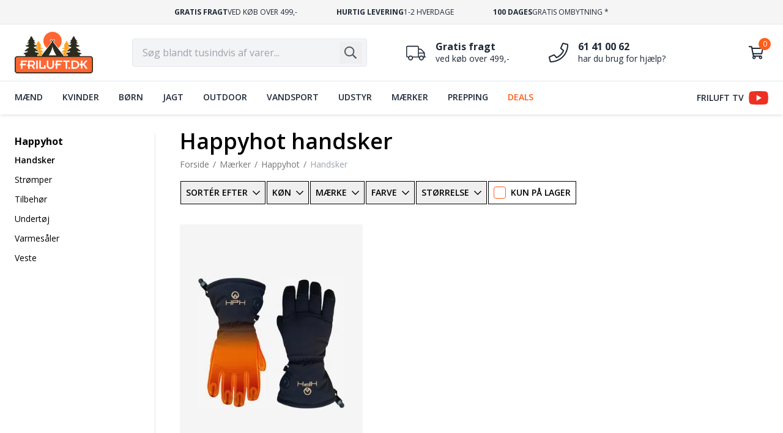

--- FILE ---
content_type: text/html; charset=UTF-8
request_url: https://friluft.dk/maerker/happyhot/handsker
body_size: 24814
content:
<!DOCTYPE html>
<html lang="da-DK" class="no-js">
<head>
    <meta charset="utf-8">
    <meta name="viewport" content="width=device-width, initial-scale=1">
    <link rel="icon" href="/favicon.svg">
    <link rel="apple-touch-icon" href="/apple-touch-icon.png">
    <link rel="manifest" href="/site.webmanifest">
    <link rel="mask-icon" href="/mask-icon.svg" color="#ff5e1b">
    <meta name="application-name" content="Friluft.dk">
    <meta name="theme-color" content="#ffffff">
    <meta name="robots" content="noindex, follow">
        <title>Handsker - Friluft.dk</title>
        <link rel="preconnect" href="https://fonts.googleapis.com" crossorigin>
    <link rel="preconnect" href="https://fonts.gstatic.com" crossorigin>
    <link rel="preload" href="https://fonts.googleapis.com/css2?family=Open+Sans:wght@400..700&family=Roboto+Slab:wght@400&display=swap" as="style">
    <link rel="preload" href="https://fonts.gstatic.com/s/opensans/v36/memvYaGs126MiZpBA-UvWbX2vVnXBbObj2OVTS-muw.woff2" as="font" type="font/woff2" crossorigin>
    <link rel="preload" href="https://fonts.gstatic.com/s/robotoslab/v34/BngbUXZYTXPIvIBgJJSb6s3BzlRRfKOFbvjojISmb2Rj.woff2" as="font" type="font/woff2" crossorigin>
    <link rel="stylesheet" href="https://fonts.googleapis.com/css2?family=Open+Sans:wght@400..700&family=Roboto+Slab:wght@400&display=swap" media="all">
    <style>
        [x-cloak], [hidden] { display: none !important; }
    </style>
    <script>
        document.documentElement.className = document.documentElement.className.replace('no-js','js');

        window.env = {
            dataLayer: {"products":[{"id":256705,"name":"Hafjell vinterhandsker med varme","price":1595,"index":0,"brand":"Happyhot"}]},
        };
    </script>
    <link rel="preload" as="style" href="https://friluft.dk/build/assets/app-ba9cf677.css" /><link rel="modulepreload" href="https://friluft.dk/build/assets/app-c94bdb97.js" /><link rel="stylesheet" href="https://friluft.dk/build/assets/app-ba9cf677.css" /><script type="module" src="https://friluft.dk/build/assets/app-c94bdb97.js" defer></script>    <script>
        window.dataLayer = [];

        window.uetq = [];

        function gtag() { dataLayer.push(arguments); }

        gtag('js', new Date());

        window.cookieInformationCustomConfig = {
            acceptFrequency: 365,
            declineFrequency: 90,
        };

        window.addEventListener('CookieInformationConsentGiven', function() {
            if (CookieInformation.getConsentGivenFor('cookie_cat_functional')) {
                // Relatel Chat
                !function(t){var e=t.createElement("script");e.src="https://cdn.rela.tel/www/public/chat/embed.js",e.async=!0,e.onload=e.onreadystatechange=function(){if(!this.readyState||-1!==["complete","loaded"].indexOf(this.readyState))try{ffChat.init("rz2QcYLEkif1HRzz_lrAbDbhSn1b2piKxOKjPEbu")}catch(t){}};var a=t.getElementsByTagName("head")[0];a.appendChild(e)}(document);
            }

            if (CookieInformation.getConsentGivenFor('cookie_cat_marketing')) {
                // Microsoft Advertising
                (function(w,d,t,r,u){var f,n,i;w[u]=w[u]||[],f=function(){var o={ti:"26355155"};o.q=w[u],w[u]=new UET(o),w[u].push("pageLoad")},n=d.createElement(t),n.src=r,n.async=1,n.onload=n.onreadystatechange=function(){var s=this.readyState;s&&s!=="loaded"&&s!=="complete"||(f(),n.onload=n.onreadystatechange=null)},i=d.getElementsByTagName(t)[0],i.parentNode.insertBefore(n,i)})(window,document,"script","//bat.bing.com/bat.js","uetq");
            }

            if (CookieInformation.getConsentGivenFor('cookie_cat_statistic')) {
                if (window.posthog?.has_opted_out_capturing()) {
                    window.posthog?.opt_in_capturing();
                }
            } else {
                window.posthog?.opt_out_capturing();
            }
        }, false);
    </script>
    <script id="CookieConsent" src="https://policy.app.cookieinformation.com/uc.js" data-gcm-version="2.0" async></script>
    <script src="/e3qk/" async></script>
    <script src="//widget.emaerket.dk/js/dd4f3523f23549b68b5ab54b5aa38c52" async defer></script>
    <script src="//cdn.clerk.io/clerk.js" async defer></script>
    <script src="//core-dx1.shopvertize.io/bundle-core.js" async></script>
    <script src="https://go.friluft.dk/jsTag?ap=1936915822" defer></script>
    <script>
        window.__clerk_q = [];
        window.Clerk = function() {
            window.__clerk_q.push(arguments);
        };

        Clerk('config', {
            key: 'f2NvhPkUfZl9qcjT54pSxzhTcFSlqdu0',
            collect_email: true,
            language: 'danish',
        });

        Clerk('on', 'response', '#search-page', function (content, data) {
            const urlSearchParams = new URLSearchParams(window.location.search);

            if (data.facets.hasOwnProperty('gender')) {
                const genders = {male: 'Mænd', female: 'Damer', unisex: 'Unisex'};

                data.facets.gender = data.facets.gender.map(function (facet) {
                    if (genders.hasOwnProperty(facet.value)) {
                        facet.name = genders[facet.value];
                    }

                    return facet;
                });
            }
        });

        // Klaviyo object
        !function(){if(!window.klaviyo){window._klOnsite=window._klOnsite||[];try{window.klaviyo=new Proxy({},{get:function(n,i){return"push"===i?function(){var n;(n=window._klOnsite).push.apply(n,arguments)}:function(){for(var n=arguments.length,o=new Array(n),w=0;w<n;w++)o[w]=arguments[w];var t="function"==typeof o[o.length-1]?o.pop():void 0,e=new Promise((function(n){window._klOnsite.push([i].concat(o,[function(i){t&&t(i),n(i)}]))}));return e}}})}catch(n){window.klaviyo=window.klaviyo||[],window.klaviyo.push=function(){var n;(n=window._klOnsite).push.apply(n,arguments)}}}}();

        window.shopvertag = [];
    </script>
    <script src="//static.klaviyo.com/onsite/js/Ypm3Gj/klaviyo.js" async></script>
    <script src="https://tag.heylink.com/f7a38500-c870-4993-9a1d-ad5153de97fd/script.js" async defer></script>
    <script type="application/ld+json">
        {"@context":"https:\/\/schema.org","@graph":[{"@type":"CollectionPage","url":"https:\/\/friluft.dk\/maerker\/happyhot\/handsker","name":"Happyhot handsker","inLanguage":"da-DK","breadcrumb":{"@type":"BreadcrumbList","@id":"https:\/\/friluft.dk\/maerker\/happyhot\/handsker#breadcrumb"},"isPartOf":{"@type":"WebSite","url":"https:\/\/friluft.dk\/","name":"Friluft.dk","publisher":{"@type":"Organization","name":"Friluft.dk","url":"https:\/\/friluft.dk\/","logo":{"@type":"ImageObject","url":"https:\/\/friluft.dk\/wp-content\/uploads\/2023\/03\/friluft_logo-e1679476923404.png","width":320,"height":170,"@id":"https:\/\/friluft.dk\/#logo"},"@id":"https:\/\/friluft.dk\/#organization"},"potentialAction":{"@type":"SearchAction","target":{"@type":"EntryPoint","urlTemplate":"https:\/\/friluft.dk\/search?q={search_term_string}"},"query-input":{"type":"PropertyValueSpecification","valueRequired":true,"valueName":"search_term_string"}},"inLanguage":"da-DK","@id":"https:\/\/friluft.dk\/#website"}},{"@type":"BreadcrumbList","itemListOrder":"https:\/\/schema.org\/ItemListOrderDescending","itemListElement":[{"@type":"ListItem","position":1,"item":{"@type":"Thing","name":"Forside","@id":"https:\/\/friluft.dk"}},{"@type":"ListItem","position":2,"item":{"@type":"Thing","name":"M\u00e6rker","@id":"https:\/\/friluft.dk\/maerker"}},{"@type":"ListItem","position":3,"item":{"@type":"Thing","name":"Happyhot","@id":"https:\/\/friluft.dk\/maerker\/happyhot"}},{"@type":"ListItem","position":4,"item":{"@type":"Thing","name":"Handsker","@id":"https:\/\/friluft.dk\/maerker\/happyhot\/handsker"}}],"@id":"https:\/\/friluft.dk\/maerker\/happyhot\/handsker#breadcrumb"}]}
    </script>
    <script>
    gtag('event', 'view_item_list', {
        items: window.env.dataLayer.products.map(product => {
            return {
                item_id: `woocommerce_gpf_${product.id}`,
                item_name: product.name,
                index: product.index,
                item_brand: product.brand,
                price: product.price,
            };
        }),
    });

    window.addEventListener('select_item.gtag', (e) => {
        const id = e.detail;

        const product = window.env.dataLayer.products.find(product => product.id === id);

        gtag('event', 'select_item', {
            items: [
                {
                    item_id: `woocommerce_gpf_${product.id}`,
                    item_name: product.name,
                    index: product.index,
                    item_brand: product.brand,
                    price: product.price,
                }
            ]
        });
    });
</script>
<style>
    .clerk-recommendations {
        margin: 0;
    }

    .clerk-recommendations-headline {
        font-size: 1.25em;
        line-height: inherit;
        margin-top: 0;
    }
</style>
    <style id="global-styles-inline-css">
        body{--wp--preset--color--black: #000000;--wp--preset--color--cyan-bluish-gray: #abb8c3;--wp--preset--color--white: #ffffff;--wp--preset--color--pale-pink: #f78da7;--wp--preset--color--vivid-red: #cf2e2e;--wp--preset--color--luminous-vivid-orange: #ff6900;--wp--preset--color--luminous-vivid-amber: #fcb900;--wp--preset--color--light-green-cyan: #7bdcb5;--wp--preset--color--vivid-green-cyan: #00d084;--wp--preset--color--pale-cyan-blue: #8ed1fc;--wp--preset--color--vivid-cyan-blue: #0693e3;--wp--preset--color--vivid-purple: #9b51e0;--wp--preset--gradient--vivid-cyan-blue-to-vivid-purple: linear-gradient(135deg,rgba(6,147,227,1) 0%,rgb(155,81,224) 100%);--wp--preset--gradient--light-green-cyan-to-vivid-green-cyan: linear-gradient(135deg,rgb(122,220,180) 0%,rgb(0,208,130) 100%);--wp--preset--gradient--luminous-vivid-amber-to-luminous-vivid-orange: linear-gradient(135deg,rgba(252,185,0,1) 0%,rgba(255,105,0,1) 100%);--wp--preset--gradient--luminous-vivid-orange-to-vivid-red: linear-gradient(135deg,rgba(255,105,0,1) 0%,rgb(207,46,46) 100%);--wp--preset--gradient--very-light-gray-to-cyan-bluish-gray: linear-gradient(135deg,rgb(238,238,238) 0%,rgb(169,184,195) 100%);--wp--preset--gradient--cool-to-warm-spectrum: linear-gradient(135deg,rgb(74,234,220) 0%,rgb(151,120,209) 20%,rgb(207,42,186) 40%,rgb(238,44,130) 60%,rgb(251,105,98) 80%,rgb(254,248,76) 100%);--wp--preset--gradient--blush-light-purple: linear-gradient(135deg,rgb(255,206,236) 0%,rgb(152,150,240) 100%);--wp--preset--gradient--blush-bordeaux: linear-gradient(135deg,rgb(254,205,165) 0%,rgb(254,45,45) 50%,rgb(107,0,62) 100%);--wp--preset--gradient--luminous-dusk: linear-gradient(135deg,rgb(255,203,112) 0%,rgb(199,81,192) 50%,rgb(65,88,208) 100%);--wp--preset--gradient--pale-ocean: linear-gradient(135deg,rgb(255,245,203) 0%,rgb(182,227,212) 50%,rgb(51,167,181) 100%);--wp--preset--gradient--electric-grass: linear-gradient(135deg,rgb(202,248,128) 0%,rgb(113,206,126) 100%);--wp--preset--gradient--midnight: linear-gradient(135deg,rgb(2,3,129) 0%,rgb(40,116,252) 100%);--wp--preset--font-size--small: 13px;--wp--preset--font-size--medium: 20px;--wp--preset--font-size--large: 36px;--wp--preset--font-size--x-large: 42px;--wp--preset--spacing--20: 0.44rem;--wp--preset--spacing--30: 0.67rem;--wp--preset--spacing--40: 1rem;--wp--preset--spacing--50: 1.5rem;--wp--preset--spacing--60: 2.25rem;--wp--preset--spacing--70: 3.38rem;--wp--preset--spacing--80: 5.06rem;--wp--preset--shadow--natural: 6px 6px 9px rgba(0, 0, 0, 0.2);--wp--preset--shadow--deep: 12px 12px 50px rgba(0, 0, 0, 0.4);--wp--preset--shadow--sharp: 6px 6px 0px rgba(0, 0, 0, 0.2);--wp--preset--shadow--outlined: 6px 6px 0px -3px rgba(255, 255, 255, 1), 6px 6px rgba(0, 0, 0, 1);--wp--preset--shadow--crisp: 6px 6px 0px rgba(0, 0, 0, 1);}:where(.is-layout-flex){gap: 0.5em;}:where(.is-layout-grid){gap: 0.5em;}body .is-layout-flow > .alignleft{float: left;margin-inline-start: 0;margin-inline-end: 2em;}body .is-layout-flow > .alignright{float: right;margin-inline-start: 2em;margin-inline-end: 0;}body .is-layout-flow > .aligncenter{margin-left: auto !important;margin-right: auto !important;}body .is-layout-constrained > .alignleft{float: left;margin-inline-start: 0;margin-inline-end: 2em;}body .is-layout-constrained > .alignright{float: right;margin-inline-start: 2em;margin-inline-end: 0;}body .is-layout-constrained > .aligncenter{margin-left: auto !important;margin-right: auto !important;}body .is-layout-constrained > :where(:not(.alignleft):not(.alignright):not(.alignfull)){max-width: var(--wp--style--global--content-size);margin-left: auto !important;margin-right: auto !important;}body .is-layout-constrained > .alignwide{max-width: var(--wp--style--global--wide-size);}body .is-layout-flex{display: flex;}body .is-layout-flex{flex-wrap: wrap;align-items: center;}body .is-layout-flex > *{margin: 0;}body .is-layout-grid{display: grid;}body .is-layout-grid > *{margin: 0;}:where(.wp-block-columns.is-layout-flex){gap: 2em;}:where(.wp-block-columns.is-layout-grid){gap: 2em;}:where(.wp-block-post-template.is-layout-flex){gap: 1.25em;}:where(.wp-block-post-template.is-layout-grid){gap: 1.25em;}.has-black-color{color: var(--wp--preset--color--black) !important;}.has-cyan-bluish-gray-color{color: var(--wp--preset--color--cyan-bluish-gray) !important;}.has-white-color{color: var(--wp--preset--color--white) !important;}.has-pale-pink-color{color: var(--wp--preset--color--pale-pink) !important;}.has-vivid-red-color{color: var(--wp--preset--color--vivid-red) !important;}.has-luminous-vivid-orange-color{color: var(--wp--preset--color--luminous-vivid-orange) !important;}.has-luminous-vivid-amber-color{color: var(--wp--preset--color--luminous-vivid-amber) !important;}.has-light-green-cyan-color{color: var(--wp--preset--color--light-green-cyan) !important;}.has-vivid-green-cyan-color{color: var(--wp--preset--color--vivid-green-cyan) !important;}.has-pale-cyan-blue-color{color: var(--wp--preset--color--pale-cyan-blue) !important;}.has-vivid-cyan-blue-color{color: var(--wp--preset--color--vivid-cyan-blue) !important;}.has-vivid-purple-color{color: var(--wp--preset--color--vivid-purple) !important;}.has-black-background-color{background-color: var(--wp--preset--color--black) !important;}.has-cyan-bluish-gray-background-color{background-color: var(--wp--preset--color--cyan-bluish-gray) !important;}.has-white-background-color{background-color: var(--wp--preset--color--white) !important;}.has-pale-pink-background-color{background-color: var(--wp--preset--color--pale-pink) !important;}.has-vivid-red-background-color{background-color: var(--wp--preset--color--vivid-red) !important;}.has-luminous-vivid-orange-background-color{background-color: var(--wp--preset--color--luminous-vivid-orange) !important;}.has-luminous-vivid-amber-background-color{background-color: var(--wp--preset--color--luminous-vivid-amber) !important;}.has-light-green-cyan-background-color{background-color: var(--wp--preset--color--light-green-cyan) !important;}.has-vivid-green-cyan-background-color{background-color: var(--wp--preset--color--vivid-green-cyan) !important;}.has-pale-cyan-blue-background-color{background-color: var(--wp--preset--color--pale-cyan-blue) !important;}.has-vivid-cyan-blue-background-color{background-color: var(--wp--preset--color--vivid-cyan-blue) !important;}.has-vivid-purple-background-color{background-color: var(--wp--preset--color--vivid-purple) !important;}.has-black-border-color{border-color: var(--wp--preset--color--black) !important;}.has-cyan-bluish-gray-border-color{border-color: var(--wp--preset--color--cyan-bluish-gray) !important;}.has-white-border-color{border-color: var(--wp--preset--color--white) !important;}.has-pale-pink-border-color{border-color: var(--wp--preset--color--pale-pink) !important;}.has-vivid-red-border-color{border-color: var(--wp--preset--color--vivid-red) !important;}.has-luminous-vivid-orange-border-color{border-color: var(--wp--preset--color--luminous-vivid-orange) !important;}.has-luminous-vivid-amber-border-color{border-color: var(--wp--preset--color--luminous-vivid-amber) !important;}.has-light-green-cyan-border-color{border-color: var(--wp--preset--color--light-green-cyan) !important;}.has-vivid-green-cyan-border-color{border-color: var(--wp--preset--color--vivid-green-cyan) !important;}.has-pale-cyan-blue-border-color{border-color: var(--wp--preset--color--pale-cyan-blue) !important;}.has-vivid-cyan-blue-border-color{border-color: var(--wp--preset--color--vivid-cyan-blue) !important;}.has-vivid-purple-border-color{border-color: var(--wp--preset--color--vivid-purple) !important;}.has-vivid-cyan-blue-to-vivid-purple-gradient-background{background: var(--wp--preset--gradient--vivid-cyan-blue-to-vivid-purple) !important;}.has-light-green-cyan-to-vivid-green-cyan-gradient-background{background: var(--wp--preset--gradient--light-green-cyan-to-vivid-green-cyan) !important;}.has-luminous-vivid-amber-to-luminous-vivid-orange-gradient-background{background: var(--wp--preset--gradient--luminous-vivid-amber-to-luminous-vivid-orange) !important;}.has-luminous-vivid-orange-to-vivid-red-gradient-background{background: var(--wp--preset--gradient--luminous-vivid-orange-to-vivid-red) !important;}.has-very-light-gray-to-cyan-bluish-gray-gradient-background{background: var(--wp--preset--gradient--very-light-gray-to-cyan-bluish-gray) !important;}.has-cool-to-warm-spectrum-gradient-background{background: var(--wp--preset--gradient--cool-to-warm-spectrum) !important;}.has-blush-light-purple-gradient-background{background: var(--wp--preset--gradient--blush-light-purple) !important;}.has-blush-bordeaux-gradient-background{background: var(--wp--preset--gradient--blush-bordeaux) !important;}.has-luminous-dusk-gradient-background{background: var(--wp--preset--gradient--luminous-dusk) !important;}.has-pale-ocean-gradient-background{background: var(--wp--preset--gradient--pale-ocean) !important;}.has-electric-grass-gradient-background{background: var(--wp--preset--gradient--electric-grass) !important;}.has-midnight-gradient-background{background: var(--wp--preset--gradient--midnight) !important;}.has-small-font-size{font-size: var(--wp--preset--font-size--small) !important;}.has-medium-font-size{font-size: var(--wp--preset--font-size--medium) !important;}.has-large-font-size{font-size: var(--wp--preset--font-size--large) !important;}.has-x-large-font-size{font-size: var(--wp--preset--font-size--x-large) !important;}
    </style>
    <style id="custom-css">#store-notice { background-color: oklch(39.6% 0.141 25.723); font-weight: 600; }</style>
</head>
<body class="flex flex-col min-h-screen preload" x-data>
            <header id="site-header" class="shadow-md text-gray-800 z-30" role="banner">
    <section class="border-b border-gray-200 bg-[#f5f5f5]">
        <div class="container text-xs py-3 uppercase" id="facts" x-data="slider()">
            <div class="flex lg:justify-center overflow-hidden scrollbar-hidden scroll-smooth snap-x snap-mandatory" x-ref="items">
                <div class="w-full flex shrink-0 basis-full justify-center px-6 lg:px-0 lg:w-auto lg:flex-none lg:mx-6 xl:mx-8 leading-tight gap-x-1 snap-center">
                    <strong>Gratis fragt</strong>
                    <span>ved køb over 499,-</span>
                </div>
                <div class="w-full flex shrink-0 basis-full justify-center px-6 lg:px-0 lg:w-auto lg:flex-none lg:mx-6 xl:mx-8 leading-tight gap-x-1 snap-center">
                    <strong>Hurtig levering</strong>
                    <span>1-2 hverdage</span>
                </div>
                <div class="w-full flex shrink-0 basis-full justify-center px-6 lg:px-0 lg:w-auto lg:flex-none lg:mx-6 xl:mx-8 leading-tight gap-x-1 snap-center cursor-pointer" title="Klik for at læse mere" @click.prevent="$dispatch('modal.open', { id: 'ombytningsinfo' })">
                    <strong>100 dages</strong>
                    <span>gratis ombytning *</span>
                </div>
            </div>
        </div>
    </section>
    <section class="bg-white">
        <div class="container flex flex-wrap items-center py-2 md:py-4 lg:py-4">
            <button type="button" class="p-2 -ml-2 mr-2 md:mr-4 lg:hidden" id="nav-toggle" aria-label="Menu">
                <svg class="w-6 h-6" xmlns="http://www.w3.org/2000/svg" height="24" viewBox="0 0 448 512"><path fill="currentColor" d="M442 114H6a6 6 0 01-6-6V84a6 6 0 016-6h436a6 6 0 016 6v24a6 6 0 01-6 6zm0 160H6a6 6 0 01-6-6v-24a6 6 0 016-6h436a6 6 0 016 6v24a6 6 0 01-6 6zm0 160H6a6 6 0 01-6-6v-24a6 6 0 016-6h436a6 6 0 016 6v24a6 6 0 01-6 6z"/></svg>
            </button>
            <div class="header-brand mx-auto sm:mx-0">
                <a href="/" class="block lg:-my-1" aria-label="Logo">
                    <svg class="w-24 lg:w-32" xmlns="http://www.w3.org/2000/svg" viewBox="0 0 165.21 87.92" width="128"><path d="m74.58 17.56 2.96-2.26 2.33 3.06 2.33-3.06 2.96 2.26-2.96 3.89 9.85 12.95c4.38-3.55 7.18-8.96 7.18-15.04C99.23 8.67 90.56 0 79.87 0S60.51 8.67 60.51 19.36c0 6.07 2.8 11.48 7.17 15.03l9.84-12.94-2.96-3.89z" fill="#ff6632"/><path d="M57.51 45.37c-1.77-.56-1.37-1.75-1.37-1.75-.15-.99.76-.48.76-.48 1.17.86 2.99.3 2.99.3 2.03-.1.41-1.42.41-1.42-1.12-.41-2.13-1.32-2.13-1.32-.76-1.52-1.98-1.67-1.98-1.67-2.08-.51-2.38-2.89-2.38-2.89 1.01.91 2.13.25 2.13.25 1.17-.81 1.77-.56 1.77-.56 1.88.76 1.32-.91 1.32-.91.05-1.06-2.59-1.06-2.59-1.06-1.27-.41-2.69-2.94-2.69-2.94 1.37.2 2.28 0 2.28 0 1.67-.15.3-1.01.3-1.01-1.83-.51-2.13-2.23-2.13-2.23.76.05 1.32-.25 1.32-.25 1.27-.3-.56-1.07-.56-1.07-1.22-.35-3.25-4.97-3.25-4.97-.71-1.93-1.62-2.03-1.62-2.03s-.91.1-1.62 2.03c0 0-2.03 4.61-3.25 4.97 0 0-1.58.66-.77 1 .95.09 2.24.35 2.93 1.08a1.82 1.82 0 0 1 .52 1.16c.1.4.25 1.28-.24 1.96-.33.45-.85.7-1.47.7a3.15 3.15 0 0 1-.58-.07c-.52.7-1.21 1.47-1.86 1.68 0 0-.41 0-.9.07.15.07.31.13.48.18.72.12 2 .69 2.95 2.12.04-.03.07-.04.11-.08 0 0-.01.08-.04.19l.21.33c.35.29 1.32 1.04 2.32 1.41l.17.06.14.11c.36.29 1.49 1.33 1.12 2.48-.24.74-.96 1.16-2.14 1.24-.29.08-1.01.24-1.88.24s-1.57-.15-2.19-.45c.12.24.47.49 1.01.67.86.12 4.08.64 5.41 1.62 1.15.72 2.43 1.82 2.12 2.99-.2.78-.95 1.2-2.21 1.25-.52.02-1.9.24-1.92.85 0 .17.04 1.1 1.01 1.43l-.16.99h5.27l4.48-5.89-1.61-.3zm58.9-11.27c.17-.05.33-.11.48-.18l-.9-.07c-.65-.21-1.34-.98-1.86-1.68-.2.04-.4.07-.58.07-.62 0-1.14-.25-1.47-.7-.49-.68-.34-1.56-.24-1.96a1.82 1.82 0 0 1 .52-1.16c.69-.72 1.98-.99 2.93-1.08.81-.34-.77-1-.77-1-1.22-.35-3.25-4.97-3.25-4.97-.71-1.93-1.62-2.03-1.62-2.03s-.91.1-1.62 2.03c0 0-2.03 4.61-3.25 4.97 0 0-1.83.76-.56 1.07 0 0 .56.3 1.32.25 0 0-.3 1.72-2.13 2.23 0 0-1.37.86.3 1.01 0 0 .91.2 2.28 0 0 0-1.42 2.54-2.69 2.94 0 0-2.64 0-2.59 1.06 0 0-.56 1.67 1.32.91 0 0 .61-.25 1.77.56 0 0 1.12.66 2.13-.25 0 0-.3 2.38-2.38 2.89 0 0-1.22.15-1.98 1.67 0 0-1.01.91-2.13 1.32 0 0-1.62 1.32.41 1.42 0 0 1.83.56 2.99-.3 0 0 .91-.51.76.48 0 0 .41 1.19-1.37 1.75 0 0-.75.1-1.61.3l4.48 5.89h5.27l-.16-.99c.97-.32 1.01-1.26 1.01-1.44-.02-.59-1.4-.82-1.91-.84-1.28-.06-2.02-.48-2.22-1.26-.31-1.17.97-2.26 2.12-2.99 1.33-.99 4.56-1.5 5.41-1.62.52-.17.87-.41.99-.66-.62.29-1.35.44-2.18.44s-1.58-.16-1.88-.24c-1.18-.08-1.89-.5-2.14-1.24-.38-1.15.76-2.18 1.12-2.48l.14-.11.17-.06c1-.36 1.97-1.12 2.32-1.41.06-.12.14-.22.21-.33l-.04-.19.11.08c.95-1.43 2.23-2 2.95-2.12z" fill="#ffa220"/><path d="M159.25 51.3h-21.17c-1.23-.75-1.18-2.2-1.18-2.2.07-1.8 2.93-1.86 2.93-1.86 3.06-.13-.47-2.33-.47-2.33-1.2-.93-5.05-1.46-5.05-1.46-2.33-.73-1.8-2.29-1.8-2.29-.2-1.3 1-.63 1-.63 1.53 1.13 3.92.4 3.92.4 2.66-.13.53-1.86.53-1.86-1.46-.53-2.79-1.73-2.79-1.73-1-1.99-2.59-2.19-2.59-2.19-2.73-.67-3.13-3.79-3.13-3.79 1.33 1.2 2.79.33 2.79.33 1.53-1.06 2.33-.73 2.33-.73 2.46 1 1.73-1.2 1.73-1.2.07-1.4-3.39-1.4-3.39-1.4-1.66-.53-3.52-3.86-3.52-3.86 1.8.27 2.99 0 2.99 0 2.19-.2.4-1.33.4-1.33-2.39-.67-2.79-2.93-2.79-2.93 1 .07 1.73-.33 1.73-.33 1.66-.4-.73-1.4-.73-1.4-1.6-.47-4.26-6.52-4.26-6.52-.93-2.53-2.13-2.66-2.13-2.66s-1.2.13-2.13 2.66c0 0-2.66 6.05-4.26 6.52 0 0-2.39 1-.73 1.4 0 0 .73.4 1.73.33 0 0-.4 2.26-2.79 2.93 0 0-1.8 1.13.4 1.33 0 0 1.2.27 2.99 0 0 0-1.86 3.33-3.52 3.86 0 0-3.46 0-3.39 1.4 0 0-.73 2.19 1.73 1.2 0 0 .8-.33 2.33.73 0 0 1.46.86 2.79-.33 0 0-.4 3.13-3.13 3.79 0 0-1.6.2-2.59 2.19 0 0-1.33 1.2-2.79 1.73 0 0-2.13 1.73.53 1.86 0 0 2.39.73 3.92-.4 0 0 1.2-.66 1 .63 0 0 .53 1.56-1.8 2.29 0 0-3.86.53-5.05 1.46 0 0-3.52 2.19-.47 2.33 0 0 2.86.07 2.93 1.86 0 0 .05 1.45-1.18 2.2h-7.5L82 22.88l-1.09-1.44 2.8-3.69-1.3-.99-2.53 3.33-2.53-3.33-1.3.99 2.8 3.69-1.09 1.44L56.14 51.3h-7.5c-1.23-.75-1.18-2.2-1.18-2.2.07-1.8 2.93-1.86 2.93-1.86 3.06-.13-.47-2.33-.47-2.33-1.2-.93-5.05-1.46-5.05-1.46-2.33-.73-1.8-2.29-1.8-2.29-.2-1.3 1-.63 1-.63 1.53 1.13 3.92.4 3.92.4 2.66-.13.53-1.86.53-1.86-1.46-.53-2.79-1.73-2.79-1.73-1-1.99-2.59-2.19-2.59-2.19-2.73-.67-3.13-3.79-3.13-3.79 1.33 1.2 2.79.33 2.79.33 1.53-1.06 2.33-.73 2.33-.73 2.46 1 1.73-1.2 1.73-1.2.07-1.4-3.39-1.4-3.39-1.4-1.66-.53-3.52-3.86-3.52-3.86 1.8.27 2.99 0 2.99 0 2.19-.2.4-1.33.4-1.33-2.39-.67-2.79-2.93-2.79-2.93 1 .07 1.73-.33 1.73-.33 1.66-.4-.73-1.4-.73-1.4-1.6-.47-4.26-6.52-4.26-6.52-.93-2.53-2.13-2.66-2.13-2.66s-1.2.13-2.13 2.66c0 0-2.66 6.05-4.26 6.52 0 0-2.39 1-.73 1.4 0 0 .73.4 1.73.33 0 0-.4 2.26-2.79 2.93 0 0-1.8 1.13.4 1.33 0 0 1.2.27 2.99 0 0 0-1.86 3.33-3.52 3.86 0 0-3.46 0-3.39 1.4 0 0-.73 2.19 1.73 1.2 0 0 .8-.33 2.33.73 0 0 1.46.86 2.79-.33 0 0-.4 3.13-3.13 3.79 0 0-1.6.2-2.59 2.19 0 0-1.33 1.2-2.79 1.73 0 0-2.13 1.73.53 1.86 0 0 2.39.73 3.92-.4 0 0 1.2-.66 1 .63 0 0 .53 1.56-1.8 2.29 0 0-3.86.53-5.05 1.46 0 0-3.52 2.19-.47 2.33 0 0 2.86.07 2.93 1.86 0 0 .05 1.45-1.18 2.2H5.96C2.67 51.3 0 53.97 0 57.26v24.69c0 3.29 2.67 5.96 5.96 5.96h153.29c3.29 0 5.96-2.67 5.96-5.96V57.26c0-3.29-2.67-5.96-5.96-5.96zM79.88 29.14c0 8.19 7.89 20.57 7.89 20.57H71.98s7.89-12.38 7.89-20.57z" fill="#2c2c1e"/><rect x="2.15" y="53.45" width="160.91" height="32.31" rx="4.26" fill="#ff6632"/><path d="M13.23 70.72h-2.06v-3.03h2.06v-6.91h13.26v3.03H16.42v3.88h7.02v3.03h-7.02v7.35h-3.19v-7.35zm15.29 1.9h-2.06v-3.03h2.06v-8.8h8.23c3.85 0 6.22 2.53 6.22 5.92 0 2.5-1.73 4.49-4.04 5.2l4.32 6.16h-4.02l-3.6-5.45h-3.91v5.45h-3.19v-5.45zm3.19-3.03h4.79c2.26 0 3.27-1.35 3.27-2.89s-1.02-2.89-3.27-2.89h-4.79v5.78zm13.84-8.8h3.19v17.28h-3.19V60.79zm6.5 0h3.19v14.25h6.8v-4.13h3.19v7.15H52.05V60.78zm15.6 0h3.19v9.55c0 3.16 2.01 5.06 4.49 5.06s4.49-1.9 4.49-5.06v-9.55h3.19v10.24c0 3.99-3.05 7.4-7.68 7.4s-7.68-3.41-7.68-7.4V60.79zm19.29 9.93h-2.06v-3.03h2.06v-6.91h13.26v3.03H90.13v3.88h7.02v3.03h-7.02v7.35h-3.19v-7.35zm20.58-6.9h-5.06v-3.03h13.32v3.03h-5.06v14.25h-3.19V63.82zm12.16-3.03h7.29c5.83 0 9.27 4.07 9.27 8.64s-3.58 8.64-9.27 8.64h-7.29V60.79zm3.19 14.25h4.1c3.71 0 6.08-2.56 6.08-5.61s-2.37-5.61-6.08-5.61h-4.1v11.23zm16.76-4.32h-2.06v-3.03h2.06v-6.91h3.19v6.91H144l5.81-6.91h3.99l-6.66 7.62 6.91 9.66h-4.07l-5.04-7.35h-2.12v7.35h-3.19v-7.35zm-25.89 4.34h3.01v3.01h-3.01z" fill="#fff"/></svg>
                </a>
            </div>
            <form method="get" action="/search" role="search" class="w-full flex bg-[#f5f5f5] order-last mt-2 sm:order-none sm:mt-0 sm:mx-auto lg:mx-0 sm:flex-1 px-4 py-1 group focus-within:shadow-outline lg:ml-10 xl:ml-16 lg:bg-gray-100 lg:border rounded sm:max-w-sm">
                <input type="search" name="q" value="" placeholder="Søg blandt tusindvis af varer..." class="flex-1 mr-2 bg-transparent outline-none" id="search">
                <button type="submit" class="p-2 -mr-2" aria-label="Søg">
                    <svg class="w-5 h-5 text-gray-600" aria-hidden="true" xmlns="http://www.w3.org/2000/svg" height="20" viewBox="0 0 512 512"><path fill="currentColor" d="M508.5 468.9L387.1 347.5c-2.3-2.3-5.3-3.5-8.5-3.5h-13.2c31.5-36.5 50.6-84 50.6-136C416 93.1 322.9 0 208 0S0 93.1 0 208s93.1 208 208 208c52 0 99.5-19.1 136-50.6v13.2c0 3.2 1.3 6.2 3.5 8.5l121.4 121.4c4.7 4.7 12.3 4.7 17 0l22.6-22.6c4.7-4.7 4.7-12.3 0-17zM208 368c-88.4 0-160-71.6-160-160S119.6 48 208 48s160 71.6 160 160-71.6 160-160 160z"/></svg>
                </button>
            </form>
            <div class="hidden lg:flex justify-center mr-auto text-sm lg:text-base">
                <div class="flex items-center ml-10 xl:ml-16">
                    <svg class="w-6 h-6 xl:w-8 xl:h-8" xmlns="http://www.w3.org/2000/svg" height="24" viewBox="0 0 640 512"><path fill="currentColor" d="M632 384h-24V275.9c0-16.8-6.8-33.3-18.8-45.2l-83.9-83.9a63.71 63.71 0 00-45.2-18.8H416V78.6c0-25.7-22.2-46.6-49.4-46.6H49.4C22.2 32 0 52.9 0 78.6v290.8C0 395.1 22.2 416 49.4 416h16.2c-1.1 5.2-1.6 10.5-1.6 16 0 44.2 35.8 80 80 80a79.98 79.98 0 0078.4-96h195.2c-1.1 5.2-1.6 10.5-1.6 16 0 44.2 35.8 80 80 80a79.98 79.98 0 0078.4-96H632c4.4 0 8-3.6 8-8v-16c0-4.4-3.6-8-8-8zM460.1 160c8.4 0 16.7 3.4 22.6 9.4l83.9 83.9c.8.8 1.1 1.9 1.8 2.8H416v-96h44.1zM144 480a48.01 48.01 0 010-96 48.01 48.01 0 010 96zm63.6-96C193 364.7 170 352 144 352s-49 12.7-63.6 32h-31c-9.6 0-17.4-6.5-17.4-14.6V78.6C32 70.5 39.8 64 49.4 64h317.2c9.6 0 17.4 6.5 17.4 14.6V384H207.6zM496 480a48.01 48.01 0 010-96 48.01 48.01 0 010 96zm0-128c-26.1 0-49 12.7-63.6 32H416v-96h160v96h-16.4c-14.6-19.3-37.5-32-63.6-32z"/></svg>
                    <div class="ml-2 lg:ml-4 leading-tight">
                        <strong>Gratis fragt</strong>
                        <div class="text-sm">ved køb over 499,-</div>
                    </div>
                </div>
                <div class="hidden sm:flex items-center mx-10 xl:mx-16">
                    <svg class="w-6 h-6 xl:w-8 xl:h-8" xmlns="http://www.w3.org/2000/svg" height="24" viewBox="0 0 512 512"><path fill="currentColor" d="M487.8 24.1L387 .8a31.33 31.33 0 00-35.8 18.1l-46.5 108.5a31.36 31.36 0 008.9 36.5l53.9 44.1a350 350 0 01-159.6 159.6l-44.1-53.9a31.36 31.36 0 00-36.5-8.9L18.9 351.3C5 357.3-2.6 372.3.8 387L24 487.7A31.23 31.23 0 0054.5 512C306.7 512 512 307.8 512 54.5c0-14.6-10-27.2-24.2-30.4zM55.1 480l-23-99.6 107.4-46 59.5 72.8c103.6-48.6 159.7-104.9 208.1-208.1l-72.8-59.5 46-107.4 99.6 23C479.7 289.7 289.6 479.7 55.1 480z"/></svg>
                    <div class="ml-2 lg:ml-4 leading-tight">
                        <strong>61 41 00 62</strong>
                        <div class="text-sm">har du brug for hjælp?</div>
                    </div>
                </div>
            </div>
            <div class="flex">
                <a href="https://friluft.dk/cart" class="p-2" rel="nofollow" x-bind="minicart" aria-label="Kurv">
                    <svg class="w-6 h-6" xmlns="http://www.w3.org/2000/svg" height="24" viewBox="0 0 576 512"><path fill="currentColor" d="M552 64H144.27l-8.73-44.6A24 24 0 00112 0H12A12 12 0 000 12v24a12 12 0 0012 12h80.24l69.6 355.7A64 64 0 10272 448a63.68 63.68 0 00-8.6-32h145.17a63.68 63.68 0 00-8.58 32 64 64 0 10108.32-46.14l1.04-4.76a24 24 0 00-23.45-29.1H203.76l-9.39-48h312.4a24 24 0 0023.46-18.9l45.21-208A24 24 0 00552 64zM208 472c-13.23 0-24-10.77-24-24s10.77-24 24-24 24 10.77 24 24-10.77 24-24 24zm256 0c-13.23 0-24-10.77-24-24s10.77-24 24-24 24 10.77 24 24-10.77 24-24 24zm23.44-200H184.98l-31.31-160h368.55l-34.78 160z"/></svg>
                </a>
            </div>
        </div>
    </section>
    <section class="relative lg:block bg-white border-t border-gray-200">
        <div class="container sm:flex items-center">
            <div class="header-navigation-wrapper" aria-hidden="true" x-bind="navdrawer">
                <nav class="primary-menu" role="navigation">
                    <ul><li><a href="/maend">Mænd</a><div class="submenu"><ul><li><a href="/maend/jagttoej">Jagttøj til mænd</a><div class="submenu"><ul><li><a href="/maend/jagttoej/jakker">Jakker</a></li><li><a href="/maend/jagttoej/bukser">Bukser</a></li><li><a href="/maend/jagttoej/veste">Veste</a></li><li><a href="/maend/jagttoej/troejer">Trøjer</a></li><li><a href="/maend/jagttoej/skjorter">Skjorter</a></li><li><a href="/maend/jagttoej/regntoej">Regntøj</a></li><li><a href="/maend/jagttoej/t-shirts">T-shirts</a></li><li><a href="/maend/jagttoej/shorts">Shorts</a></li><li><a href="/maend/jagttoej/hovedbeklaedning">Hovedbeklædning</a></li><li><a href="/maend/jagttoej/stroemper">Strømper</a></li><li><a href="/maend/jagttoej/handsker">Handsker</a></li><li><a href="/maend/jagttoej/undertoej">Undertøj</a></li><li><a href="/maend/jagttoej/toej-med-varme">Tøj med varme</a></li></ul></div></li><li><a href="/maend/jagtfodtoej">Jagtfodtøj til mænd</a><div class="submenu"><ul><li><a href="/maend/jagtfodtoej/sko">Sko</a></li><li><a href="/maend/jagtfodtoej/stoevler">Støvler</a></li><li><a href="/maend/jagtfodtoej/gummistoevler">Gummistøvler</a></li><li><a href="/maend/jagtfodtoej/tilbehoer">Tilbehør</a></li></ul></div></li><li><a href="/maend/outdoor-toej">Outdoor tøj til mænd</a><div class="submenu"><ul><li><a href="/maend/outdoor-toej/jakker">Jakker</a></li><li><a href="/maend/outdoor-toej/bukser">Bukser</a></li><li><a href="/maend/outdoor-toej/veste">Veste</a></li><li><a href="/maend/outdoor-toej/troejer">Trøjer</a></li><li><a href="/maend/outdoor-toej/skjorter">Skjorter</a></li><li><a href="/maend/outdoor-toej/regntoej">Regntøj</a></li><li><a href="/maend/outdoor-toej/t-shirts">T-shirts</a></li><li><a href="/maend/outdoor-toej/shorts">Shorts</a></li><li><a href="/maend/outdoor-toej/hovedbeklaedning">Hovedbeklædning</a></li><li><a href="/maend/outdoor-toej/stroemper">Strømper</a></li><li><a href="/maend/outdoor-toej/handsker">Handsker</a></li><li><a href="/maend/outdoor-toej/undertoej">Undertøj</a></li><li><a href="/maend/outdoor-toej/toej-med-varme">Tøj med varme</a></li></ul></div></li><li><a href="/maend/outdoor-fodtoej">Outdoor fodtøj til mænd</a><div class="submenu"><ul><li><a href="/maend/outdoor-fodtoej/sko">Sko</a></li><li><a href="/maend/outdoor-fodtoej/stoevler">Støvler</a></li><li><a href="/maend/outdoor-fodtoej/gummistoevler">Gummistøvler</a></li><li><a href="/maend/outdoor-fodtoej/sandaler">Sandaler</a></li><li><a href="/maend/outdoor-fodtoej/tilbehoer">Tilbehør</a></li></ul></div></li></ul></div></li><li><a href="/kvinder">Kvinder</a><div class="submenu"><ul><li><a href="/kvinder/jagttoej">Jagttøj til kvinder</a><div class="submenu"><ul><li><a href="/kvinder/jagttoej/jakker">Jakker</a></li><li><a href="/kvinder/jagttoej/bukser">Bukser</a></li><li><a href="/kvinder/jagttoej/veste">Veste</a></li><li><a href="/kvinder/jagttoej/troejer">Trøjer</a></li><li><a href="/kvinder/jagttoej/skjorter">Skjorter</a></li><li><a href="/kvinder/jagttoej/regntoej">Regntøj</a></li><li><a href="/kvinder/jagttoej/t-shirts">T-shirts</a></li><li><a href="/kvinder/jagttoej/shorts">Shorts</a></li><li><a href="/kvinder/jagttoej/hovedbeklaedning">Hovedbeklædning</a></li><li><a href="/kvinder/jagttoej/stroemper">Strømper</a></li><li><a href="/kvinder/jagttoej/handsker">Handsker</a></li><li><a href="/kvinder/jagttoej/undertoej">Undertøj</a></li><li><a href="/kvinder/jagttoej-kvinder/toej-med-varme">Tøj med varme</a></li></ul></div></li><li><a href="/kvinder/jagtfodtoej">Jagtfodtøj til kvinder</a><div class="submenu"><ul><li><a href="/kvinder/jagtfodtoej/sko">Sko</a></li><li><a href="/kvinder/jagtfodtoej/stoevler">Støvler</a></li><li><a href="/kvinder/jagtfodtoej/gummistoevler">Gummistøvler</a></li><li><a href="/kvinder/jagtfodtoej/tilbehoer">Tilbehør</a></li></ul></div></li><li><a href="/kvinder/outdoor-toej">Outdoor tøj til kvinder</a><div class="submenu"><ul><li><a href="/kvinder/outdoor-toej/jakker">Jakker</a></li><li><a href="/kvinder/outdoor-toej/bukser">Bukser</a></li><li><a href="/kvinder/outdoor-toej/veste">Veste</a></li><li><a href="/kvinder/outdoor-toej/troejer">Trøjer</a></li><li><a href="/kvinder/outdoor-toej/skjorter">Skjorter</a></li><li><a href="/kvinder/outdoor-toej/regntoej">Regntøj</a></li><li><a href="/kvinder/outdoor-toej/t-shirts">T-shirts</a></li><li><a href="/kvinder/outdoor-toej/shorts">Shorts</a></li><li><a href="/kvinder/outdoor-toej/hovedbeklaedning">Hovedbeklædning</a></li><li><a href="/kvinder/outdoor-toej/stroemper">Strømper</a></li><li><a href="/kvinder/outdoor-toej/handsker">Handsker</a></li><li><a href="/kvinder/outdoor-toej/undertoej">Undertøj</a></li><li><a href="/kvinder/outdoor-toej/toej-med-varme">Tøj med varme</a></li></ul></div></li><li><a href="/kvinder/outdoor-fodtoej">Outdoor fodtøj til kvinder</a><div class="submenu"><ul><li><a href="/kvinder/outdoor-fodtoej/sko">Sko</a></li><li><a href="/kvinder/outdoor-fodtoej/stoevler">Støvler</a></li><li><a href="/kvinder/outdoor-fodtoej/gummistoevler">Gummistøvler</a></li><li><a href="/kvinder/outdoor-fodtoej/sandaler">Sandaler</a></li><li><a href="/kvinder/outdoor-fodtoej/tilbehoer">Tilbehør</a></li></ul></div></li></ul></div></li><li><a href="/boern">Børn</a><div class="submenu"><ul><li><a href="/boern/toej">Tøj til børn</a><div class="submenu"><ul><li><a href="/boern/jakker">Jakker</a></li><li><a href="/boern/bukser">Bukser</a></li><li><a href="/boern/troejer">Trøjer</a></li><li><a href="/boern/t-shirts">T-shirts</a></li><li><a href="/boern/veste">Veste</a></li><li><a href="/boern/shorts">Shorts</a></li><li><a href="/boern/regntoej">Regntøj</a></li><li><a href="/boern/hovedbeklaedning">Hovedbeklædning</a></li><li><a href="/boern/stroemper">Strømper</a></li><li><a href="/boern/undertoej">Undertøj</a></li><li><a href="/boern/handsker">Handsker</a></li></ul></div></li><li><a href="/boern/fodtoej-til-boern">Fodtøj til børn</a><div class="submenu"><ul><li><a href="/boern/gummistoevler">Gummistøvler</a></li><li><a href="/boern/sandaler">Sandaler</a></li><li><a href="/boern/sko">Sko</a></li><li><a href="/boern/stoevler">Støvler</a></li><li><a href="/boern/fodtoej-til-boern/tilbehoer">Tilbehør</a></li></ul></div></li><li><a href="/boern/udstyr">Udstyr til børn</a><div class="submenu"><ul><li><a href="/boern/soveposer">Soveposer</a></li><li><a href="/boern/liggeunderlag">Liggeunderlag</a></li><li><a href="/boern/haengekoejer">Hængekøjer</a></li><li><a href="/boern/rygsaekke">Rygsække</a></li><li><a href="/boern/toilettasker">Toilettasker</a></li><li><a href="/boern/drikkedunke">Drikkedunke</a></li><li><a href="/boern/vaaddragter">Våddragter</a></li><li><a href="/boern/udstyr-til-boern/snorkling">Snorkling</a></li></ul></div></li></ul></div></li><li><a href="/jagt">Jagt</a><div class="submenu"><ul><li><a href="/jagt/toej">Tøj til jagt</a><div class="submenu"><ul><li><a href="/jagt/toej/jakker">Jakker</a></li><li><a href="/jagt/toej/bukser">Bukser</a></li><li><a href="/jagt/toej/veste">Veste</a></li><li><a href="/jagt/toej/troejer">Trøjer</a></li><li><a href="/jagt/toej/skjorter">Skjorter</a></li><li><a href="/jagt/toej/regntoej">Regntøj</a></li><li><a href="/jagt/toej/t-shirts">T-shirts</a></li><li><a href="/jagt/toej/shorts">Shorts</a></li><li><a href="/jagt/toej/hovedbeklaedning">Hovedbeklædning</a></li><li><a href="/jagt/toej/stroemper">Strømper</a></li><li><a href="/jagt/toej/handsker">Handsker</a></li><li><a href="/jagt/toej/undertoej">Undertøj</a></li><li><a href="/jagt/toej/toej-med-varme">Tøj med varme</a></li></ul></div></li><li><a href="/jagt/fodtoej">Fodtøj til jagt</a><div class="submenu"><ul><li><a href="/jagt/fodtoej/sko">Sko</a></li><li><a href="/jagt/fodtoej/stoevler">Støvler</a></li><li><a href="/jagt/fodtoej/gummistoevler">Gummistøvler</a></li><li><a href="/jagt/fodtoej/tilbehoer">Tilbehør</a></li></ul></div></li><li><a href="/jagt/udstyr-til-jagt">Udstyr til jagt</a><div class="submenu"><ul><li><a href="/jagt/udstyr-til-jagt/vildtkameraer">Vildtkameraer</a></li><li><a href="/jagt/udstyr-til-jagt/knive">Knive</a></li><li><a href="/jagt/udstyr-til-jagt/drikkedunke">Drikkedunke</a></li><li><a href="/jagt/udstyr-til-jagt/termokander-og-termoflasker">Termokander og termoflasker</a></li><li><a href="/jagt/udstyr-til-jagt/termokrus-og-termokopper">Termokrus og termokopper</a></li><li><a href="/jagt/udstyr-til-jagt/food-jugs">Food Jugs</a></li><li><a href="/jagt/udstyr-til-jagt/tilbehoer">Tilbehør</a></li></ul></div></li><li><a href="/udstyr/optik">Optik</a><div class="submenu"><ul><li><a href="/kikkerter/jagtkikkerter">Jagtkikkerter</a></li><li><a href="/kikkerter/natkikkerter">Natkikkerter</a></li><li><a href="/kikkerter/kikkerter-m-afstandsmaaler">Kikkerter m. afstandsmåler</a></li><li><a href="/afstandsmaalere">Afstandsmålere</a></li><li><a href="/udstyr/optik/kamera">Kamera</a></li><li><a href="/kikkerter/monokikkerter">Monokikkerter</a></li></ul></div></li><li><a href="/jagt/luftgevaerer">Luftgeværer</a></li></ul></div></li><li><a href="/outdoor">Outdoor</a><div class="submenu"><ul><li><a href="/outdoor/toej">Tøj til outdoor</a><div class="submenu"><ul><li><a href="/outdoor/toej/jakker">Jakker</a></li><li><a href="/outdoor/toej/bukser">Bukser</a></li><li><a href="/outdoor/toej/veste">Veste</a></li><li><a href="/outdoor/toej/troejer">Trøjer</a></li><li><a href="/outdoor/toej/skjorter">Skjorter</a></li><li><a href="/outdoor/toej/regntoej">Regntøj</a></li><li><a href="/outdoor/toej/t-shirts">T-shirts</a></li><li><a href="/outdoor/toej/shorts">Shorts</a></li><li><a href="/outdoor/toej/hovedbeklaedning">Hovedbeklædning</a></li><li><a href="/outdoor/toej/stroemper">Strømper</a></li><li><a href="/outdoor/toej/handsker">Handsker</a></li><li><a href="/outdoor/toej/undertoej">Undertøj</a></li><li><a href="/outdoor/toej/solbriller">Solbriller</a></li><li><a href="/outdoor/toej/varme">Tøj med varme</a></li></ul></div></li><li><a href="/outdoor/fodtoej">Fodtøj til outdoor</a><div class="submenu"><ul><li><a href="/outdoor/fodtoej/sko">Sko</a></li><li><a href="/outdoor/fodtoej/outdoor-stoevler">Støvler</a></li><li><a href="/outdoor/fodtoej/gummistoevler">Gummistøvler</a></li><li><a href="/outdoor/fodtoej/sandaler">Sandaler</a></li><li><a href="/outdoor/fodtoej/vandrestoevler">Vandrestøvler</a></li><li><a href="/outdoor/fodtoej/vandresko">Vandresko</a></li><li><a href="/outdoor/fodtoej/tilbehoer">Tilbehør</a></li></ul></div></li></ul></div></li><li><a href="/vandsport">Vandsport</a><div class="submenu"><ul><li><a href="/kanoer-og-tilbehoer">Kanoer og tilbehør</a><div class="submenu"><ul><li><a href="/kanoer">Kanoer</a></li><li><a href="/kanopaddler">Kanopaddler</a></li><li><a href="/kanoer-og-tilbehoer/beklaedning">Beklædning</a></li><li><a href="/kanoer/tilbehoer">Tilbehør</a></li></ul></div></li><li><a href="/kajakker-og-tilbehoer">Kajakker og tilbehør</a><div class="submenu"><ul><li><a href="/vandsport/kajakker">Kajakker</a></li><li><a href="/kajakker/sit-on-top">Sit on top</a></li><li><a href="/kajakker/pagajer">Pagajer</a></li><li><a href="/kajakker-og-tilbehoer/beklaedning">Beklædning</a></li><li><a href="/vandsport/kajakker-og-tilbehoer/tilbehoer">Tilbehør</a></li></ul></div></li><li><a href="/vandsport/snorkling-og-jagt">Snorkling</a><div class="submenu"><ul><li><a href="/snorkling/dykkermasker">Dykkermasker</a></li><li><a href="/snorkling/svoemmefoedder">Svømmefødder</a></li><li><a href="/snorkling/snorkler">Snorkler</a></li><li><a href="/snorkling/snorkelsaet">Snorkelsæt</a></li><li><a href="/snorkling/fullface-dykkermasker">Full-face dykkermasker</a></li><li><a href="/svoemmebriller">Svømmebriller</a></li><li><a href="/vandsport/snorkling/tilbehoer-til-snorkling">Tilbehør</a></li></ul></div></li><li><a href="/undervandsjagt">Undervandsjagt</a><div class="submenu"><ul><li><a href="/undervandsjagt/harpuner">Harpuner</a></li><li><a href="/undervandsjagt/knive">Knive</a></li><li><a href="/undervandsjagt/lygter">Lygter</a></li><li><a href="/vandsport/undervandsjagt/tilbehoeruv">Tilbehør</a></li></ul></div></li><li><a href="/vandsport/dragter-og-beklaedning">Dragter og beklædning</a><div class="submenu"><ul><li><a href="/vaaddragterogbadesko/vaaddragter">Våddragter</a></li><li><a href="/vandsport/dragter-og-beklaedning/toerdragter">Tørdragter</a></li><li><a href="/vaaddragterogbadesko/badesko">Badesko</a></li><li><a href="/vandsport/vaaddragter-og-badesko/neoprensokker">Neoprensokker</a></li><li><a href="/vandsport/vaaddragter-og-badesko/neoprenhandsker">Neoprenhandsker</a></li></ul></div></li><li><a href="/boards">Boards</a><div class="submenu"><ul><li><a href="/boards/paddle-boards">Paddle boards</a></li><li><a href="/boards/bodyboards">Bodyboards</a></li></ul></div></li><li><a href="/vinterbadning">Vinterbadning</a><div class="submenu"><ul><li><a href="/vinterbadning/beklaedning">Beklædning</a></li></ul></div></li></ul></div></li><li><a href="/udstyr">Udstyr</a><div class="submenu"><ul><li><a href="/sovegrej">Sovegrej</a><div class="submenu"><ul><li><a href="/soveposer">Soveposer</a></li><li><a href="/liggeunderlag">Liggeunderlag</a></li><li><a href="/telte">Telte</a></li><li><a href="/haengekoejer">Hængekøjer</a></li><li><a href="/taepper">Tæpper</a></li><li><a href="/puder">Puder</a></li></ul></div></li><li><a href="/rygsaekke-tasker">Rygsække &amp; Tasker</a><div class="submenu"><ul><li><a href="/rygsaekke">Rygsække</a></li><li><a href="/tasker">Tasker</a></li><li><a href="/duffelbags">Duffelbags</a></li><li><a href="/outdoor-daypacks">Outdoor daypacks</a></li><li><a href="/dry-bags">Dry bags</a></li><li><a href="/packboxes">Packboxes</a></li></ul></div></li><li><a href="/udstyr/optik">Optik</a><div class="submenu"><ul><li><a href="/kikkerter">Kikkerter</a></li><li><a href="/afstandsmaalere">Afstandsmålere</a></li><li><a href="/sigtekikkerter">Sigtekikkerter</a></li><li><a href="/termisk">Termisk</a></li><li><a href="/udstyr/optik/kamera">Kamera</a></li><li><a href="/optik/optiktilbehoer">Optiktilbehør</a></li></ul></div></li><li><a href="/lys-lygte">Lys &amp; Lygte</a><div class="submenu"><ul><li><a href="/lommelygter">Lommelygter</a></li><li><a href="/pandelamper">Pandelamper</a></li><li><a href="/lys-lygte/lanterner">Lanterner</a></li><li><a href="/lys-lygte/arbejdslamper">Arbejdslamper</a></li><li><a href="/lys-lygte/cykellygte">Cykellygter</a></li><li><a href="/lys-lygte/tilbehoer">Tilbehør</a></li></ul></div></li><li><a href="/knive-tools">Knive &amp; Tools</a><div class="submenu"><ul><li><a href="/knive">Knive</a></li><li><a href="/oekser">Økser</a></li><li><a href="/multi-tools">Multi-tools</a></li><li><a href="/save">Save</a></li><li><a href="/macheter">Macheter</a></li><li><a href="/feltspader">Feltspader</a></li><li><a href="/megavaerktoej">Megaværktøj</a></li><li><a href="/minivaerktoej">Miniværktøj</a></li><li><a href="/knive-tools/tilbehoer">Tilbehør</a></li></ul></div></li><li><a href="/mad-drikke">Mad &amp; Drikke</a><div class="submenu"><ul><li><a href="/baaludstyr">Båludstyr</a></li><li><a href="/baalpander">Bålpander</a></li><li><a href="/grill-ovne">Grill og ovne</a></li><li><a href="/kogegrej">Kogegrej</a></li><li><a href="/udstyr/mad-drikke/mad">Mad</a></li><li><a href="/termokander">Termokander og termoflasker</a></li><li><a href="/termokrus">Termokrus og termokopper</a></li><li><a href="/drikkedunke">Drikkedunke</a></li><li><a href="/spisegrej">Spisegrej</a></li><li><a href="/food-jugs">Food jugs</a></li><li><a href="/drikkesystemer">Drikkesystemer</a></li><li><a href="/udstyr/mad-drikke/vandfiltre">Vandfiltre</a></li><li><a href="/koelebokse">Kølebokse</a></li></ul></div></li><li><a href="/vandregrej">Vandregrej</a><div class="submenu"><ul><li><a href="/vandrestave">Vandrestave</a></li><li><a href="/maerker/silva/kompasser">Kompasser</a></li><li><a href="/vandregrej/stole">Stole og borde</a></li><li><a href="/vandregrej/tilbehoer">Tilbehør</a></li></ul></div></li><li><a href="/udstyr/batterier-og-stroem">Batterier og strøm</a><div class="submenu"><ul><li><a href="/udstyr/batterier-og-stroem/power-stations">Power stations</a></li><li><a href="/powerbanks">Powerbanks</a></li><li><a href="/udstyr/batterier-og-stroem/solpaneler">Solpaneler</a></li></ul></div></li></ul></div></li><li><a href="/maerker">Mærker</a></li><li><a href="/prepping">Prepping</a></li><li class="text-accent"><a href="/deals">Deals</a></li></ul>                    <a href="https://www.youtube.com/@FriluftTV" class="flex items-center text-sm font-semibold whitespace-nowrap lg:uppercase p-4 ml-auto lg:-mr-4 hover:text-[#ed3024]" target="_blank" rel="noopener">
                        Friluft TV
                        <svg class="w-8 h-auto ml-2" xmlns="http://www.w3.org/2000/svg" width="32" height="22" viewBox="0 0 80 56"><defs><clipPath id="yt-1"><path d="M0 595.276h841.89V0H0z" fill="none"/></clipPath></defs><g transform="matrix(1.11392 0 0 -1.11392 -608.28 258.316)" clip-path="url(#yt-1)"><path d="M616.39 224.049a8.995 8.995 0 0 1-6.349 6.349c-5.601 1.501-28.059 1.501-28.059 1.501s-22.458 0-28.059-1.501a8.995 8.995 0 0 1-6.35-6.349c-1.5-5.601-1.5-17.286-1.5-17.286s0-11.686 1.5-17.286a8.996 8.996 0 0 1 6.35-6.35c5.601-1.501 28.059-1.501 28.059-1.501s22.458 0 28.059 1.501a9 9 0 0 1 6.349 6.35c1.501 5.6 1.501 17.286 1.501 17.286s0 11.685-1.501 17.286" fill="#ed3024"/><path d="m574.8 195.99 18.658 10.772-18.658 10.773z" fill="#fff"/></g></svg>
                    </a>
                    <div class="lg:hidden border-t p-4 text-center">
                        <strong class="text-2xl">61 41 00 62</strong>
                        <div class="text-sm">hverdage fra kl. 9-15:30</div>
                    </div>
                </nav>
            </div>
        </div>
    </section>
</header>

    <main id="site-content" role="main" class="container flex-grow py-4 sm:py-6">
        <div class="flex flex-col lg:grid grid-cols-archive-product grid-rows-[auto_1fr] gap-x-10 pt-2">
            <div class="row-span-2 lg:border-r border-gray-200 lg:pr-10 mt-4 mb-4 lg:m-0">
                <ul class="flex lg:block sticky top-10 overflow-auto scrollbar-hidden -mx-4 sm:-mx-6 lg:mx-0"><li class="hidden lg:block lg:mb-1"><a href="/maerker/happyhot" class="inline-block font-bold border-b-2 border-transparent hover:border-black">Happyhot</a></li><li><a href="/maerker/happyhot/handsker" class="lg:text-sm whitespace-no-wrap lg:whitespace-normal lg:border-transparent hover:border-black lg:mb-2 font-bold inline-block bg-gray-800 text-white ml-4 sm:ml-6 lg:ml-0 mr-2 lg:mr-0 border-gray-500 px-3 py-2 font-semibold lg:bg-transparent lg:text-inherit lg:border-b lg:p-0 rounded-sm whitespace-nowrap">Handsker</a><ul class="flex lg:block lg:pl-3"></ul></li><li><a href="/maerker/happyhot/stroemper" class="lg:text-sm whitespace-no-wrap lg:whitespace-normal lg:border-transparent hover:border-black lg:mb-2 lg:font-normal inline-block bg-gray-200 mr-2 lg:mr-0 border-gray-500 px-3 py-2 font-semibold lg:bg-transparent lg:text-inherit lg:border-b lg:p-0 rounded-sm whitespace-nowrap">Strømper</a></li><li><a href="/maerker/happyhot/tilbehoer" class="lg:text-sm whitespace-no-wrap lg:whitespace-normal lg:border-transparent hover:border-black lg:mb-2 lg:font-normal inline-block bg-gray-200 mr-2 lg:mr-0 border-gray-500 px-3 py-2 font-semibold lg:bg-transparent lg:text-inherit lg:border-b lg:p-0 rounded-sm whitespace-nowrap">Tilbehør</a></li><li><a href="/maerker/happyhot/undertoej" class="lg:text-sm whitespace-no-wrap lg:whitespace-normal lg:border-transparent hover:border-black lg:mb-2 lg:font-normal inline-block bg-gray-200 mr-2 lg:mr-0 border-gray-500 px-3 py-2 font-semibold lg:bg-transparent lg:text-inherit lg:border-b lg:p-0 rounded-sm whitespace-nowrap">Undertøj</a></li><li><a href="/maerker/happyhot/varmesaaler" class="lg:text-sm whitespace-no-wrap lg:whitespace-normal lg:border-transparent hover:border-black lg:mb-2 lg:font-normal inline-block bg-gray-200 mr-2 lg:mr-0 border-gray-500 px-3 py-2 font-semibold lg:bg-transparent lg:text-inherit lg:border-b lg:p-0 rounded-sm whitespace-nowrap">Varmesåler</a></li><li><a href="/maerker/happyhot/veste" class="lg:text-sm whitespace-no-wrap lg:whitespace-normal lg:border-transparent hover:border-black lg:mb-2 lg:font-normal inline-block bg-gray-200 mr-4 sm:mr-6 lg:mr-0 lg:mr-0 border-gray-500 px-3 py-2 font-semibold lg:bg-transparent lg:text-inherit lg:border-b lg:p-0 rounded-sm whitespace-nowrap">Veste</a></li></ul>            </div>
            <header class="flex flex-col woocommerce-products-header order-first lg:order-none lg:mb-4">
                <div class="text-sm text-[#767676] lg:mt-2" id="breadcrumbs">
                    <ol class="flex"><li><a href="/">Forside</a></li><li><a href="/maerker">Mærker</a></li><li><a href="/maerker/happyhot">Happyhot</a></li><li><a href="/maerker/happyhot/handsker">Handsker</a></li></ol>                </div>
                <h1 class="font-semibold text-3xl md:text-4xl leading-normal mt-3 lg:-mt-2 lg:order-first">Happyhot handsker</h1>
                            </header>
            <div>
                <div class="flex gap-2 overflow-auto scrollbar-hidden md:overflow-visible -mx-4 sm:mx-0 px-4 sm:px-0">
                    <div x-data="facet">
    <button type="button" class="inline-flex items-center text-sm font-semibold cursor-pointer uppercase p-2 border border-black whitespace-nowrap sm:m-px" x-bind="trigger">
        Sortér efter
                <svg class="ml-2" :class="{ 'rotate-180': open }" xmlns="http://www.w3.org/2000/svg" viewBox="0 0 448 512" width="12">
            <path d="M441.9 167.3l-19.8-19.8c-4.7-4.7-12.3-4.7-17 0L224 328.2 42.9 147.5c-4.7-4.7-12.3-4.7-17 0L6.1 167.3c-4.7 4.7-4.7 12.3 0 17l209.4 209.4c4.7 4.7 12.3 4.7 17 0l209.4-209.4c4.7-4.7 4.7-12.3 0-17z"/>
        </svg>
    </button>
    <div class="aria-expanded:flex flex-col fixed inset-0 z-[1000000] bg-white sm:absolute sm:inset-auto sm:border border-black sm:mt-1 sm:max-h-96 sm:min-w-[16rem] sm:max-w-[18rem]" x-cloak x-bind="dialogue">
        <div class="flex border-b sm:hidden">
            <button type="button" class="border-r px-2" @click="close">
                <svg class="w-7 h-7" xmlns="http://www.w3.org/2000/svg" width="48" height="48" viewBox="0 -960 960 960"><path d="m249-207-42-42 231-231-231-231 42-42 231 231 231-231 42 42-231 231 231 231-42 42-231-231-231 231Z"/></svg>
            </button>
            <div class="font-semibold p-3">Sortér efter</div>
        </div>
        <ul class="flex-1 overflow-auto overscroll-contain">
                                                        <li>
                                <label class="flex items-center px-3 py-2 hover:bg-gray-100">
                                    <input type="radio" name="sorting" value="popularity" class="w-4 h-4" @change="apply" checked>
                                    <span class="flex-auto truncate mx-2">Mest populære</span>
                                </label>
                            </li>
                                                        <li>
                                <label class="flex items-center px-3 py-2 hover:bg-gray-100">
                                    <input type="radio" name="sorting" value="date" class="w-4 h-4" @change="apply" >
                                    <span class="flex-auto truncate mx-2">Nyheder</span>
                                </label>
                            </li>
                                                        <li>
                                <label class="flex items-center px-3 py-2 hover:bg-gray-100">
                                    <input type="radio" name="sorting" value="price" class="w-4 h-4" @change="apply" >
                                    <span class="flex-auto truncate mx-2">Laveste pris</span>
                                </label>
                            </li>
                                                        <li>
                                <label class="flex items-center px-3 py-2 hover:bg-gray-100">
                                    <input type="radio" name="sorting" value="price-desc" class="w-4 h-4" @change="apply" >
                                    <span class="flex-auto truncate mx-2">Højeste pris</span>
                                </label>
                            </li>
                                                    </ul>
            </div>
</div>
                                        <div x-data="facet">
    <button type="button" class="inline-flex items-center text-sm font-semibold cursor-pointer uppercase p-2 border border-black whitespace-nowrap sm:m-px" x-bind="trigger">
        Køn
                <svg class="ml-2" :class="{ 'rotate-180': open }" xmlns="http://www.w3.org/2000/svg" viewBox="0 0 448 512" width="12">
            <path d="M441.9 167.3l-19.8-19.8c-4.7-4.7-12.3-4.7-17 0L224 328.2 42.9 147.5c-4.7-4.7-12.3-4.7-17 0L6.1 167.3c-4.7 4.7-4.7 12.3 0 17l209.4 209.4c4.7 4.7 12.3 4.7 17 0l209.4-209.4c4.7-4.7 4.7-12.3 0-17z"/>
        </svg>
    </button>
    <div class="aria-expanded:flex flex-col fixed inset-0 z-[1000000] bg-white sm:absolute sm:inset-auto sm:border border-black sm:mt-1 sm:max-h-96 sm:min-w-[16rem] sm:max-w-[18rem]" x-cloak x-bind="dialogue">
        <div class="flex border-b sm:hidden">
            <button type="button" class="border-r px-2" @click="close">
                <svg class="w-7 h-7" xmlns="http://www.w3.org/2000/svg" width="48" height="48" viewBox="0 -960 960 960"><path d="m249-207-42-42 231-231-231-231 42-42 231 231 231-231 42 42-231 231 231 231-42 42-231-231-231 231Z"/></svg>
            </button>
            <div class="font-semibold p-3">Køn</div>
        </div>
        <ul class="flex-1 overflow-auto overscroll-contain border-b sm:border-black">
                                                            <li>
                                    <label class="flex items-center px-3 py-2 hover:bg-gray-100">
                                        <input type="checkbox" name="koen" value="42" class="w-4 h-4" >
                                        <span class="flex-auto truncate mx-2">Dame</span>
                                    </label>
                                </li>
                                                            <li>
                                    <label class="flex items-center px-3 py-2 hover:bg-gray-100">
                                        <input type="checkbox" name="koen" value="41" class="w-4 h-4" >
                                        <span class="flex-auto truncate mx-2">Herre</span>
                                    </label>
                                </li>
                                                    </ul>
                <div class="flex sm:divide-x divide-black">
            <button type="button" class="flex-1 border enabled:border-gray-500 disabled:text-gray-400 enabled:hover:bg-gray-100 m-3 p-4 sm:border-0 sm:m-0 sm:p-2" disabled @click="reset">Nulstil</button>
            <button type="button" class="flex-1 bg-accent text-white font-semibold hover:bg-gray-100 m-3 p-4 sm:bg-transparent sm:text-inherit sm:m-0 sm:p-2" @click="apply">Gem</button>
        </div>
            </div>
</div>
                                        <div x-data="facet">
    <button type="button" class="inline-flex items-center text-sm font-semibold cursor-pointer uppercase p-2 border border-black whitespace-nowrap sm:m-px" x-bind="trigger">
        Mærke
                <svg class="ml-2" :class="{ 'rotate-180': open }" xmlns="http://www.w3.org/2000/svg" viewBox="0 0 448 512" width="12">
            <path d="M441.9 167.3l-19.8-19.8c-4.7-4.7-12.3-4.7-17 0L224 328.2 42.9 147.5c-4.7-4.7-12.3-4.7-17 0L6.1 167.3c-4.7 4.7-4.7 12.3 0 17l209.4 209.4c4.7 4.7 12.3 4.7 17 0l209.4-209.4c4.7-4.7 4.7-12.3 0-17z"/>
        </svg>
    </button>
    <div class="aria-expanded:flex flex-col fixed inset-0 z-[1000000] bg-white sm:absolute sm:inset-auto sm:border border-black sm:mt-1 sm:max-h-96 sm:min-w-[16rem] sm:max-w-[18rem]" x-cloak x-bind="dialogue">
        <div class="flex border-b sm:hidden">
            <button type="button" class="border-r px-2" @click="close">
                <svg class="w-7 h-7" xmlns="http://www.w3.org/2000/svg" width="48" height="48" viewBox="0 -960 960 960"><path d="m249-207-42-42 231-231-231-231 42-42 231 231 231-231 42 42-231 231 231 231-42 42-231-231-231 231Z"/></svg>
            </button>
            <div class="font-semibold p-3">Mærke</div>
        </div>
        <ul class="flex-1 overflow-auto overscroll-contain border-b sm:border-black">
                                                            <li>
                                    <label class="flex items-center px-3 py-2 hover:bg-gray-100">
                                        <input type="checkbox" name="maerke" value="1683" class="w-4 h-4" >
                                        <span class="flex-auto truncate mx-2">Happyhot</span>
                                    </label>
                                </li>
                                                    </ul>
                <div class="flex sm:divide-x divide-black">
            <button type="button" class="flex-1 border enabled:border-gray-500 disabled:text-gray-400 enabled:hover:bg-gray-100 m-3 p-4 sm:border-0 sm:m-0 sm:p-2" disabled @click="reset">Nulstil</button>
            <button type="button" class="flex-1 bg-accent text-white font-semibold hover:bg-gray-100 m-3 p-4 sm:bg-transparent sm:text-inherit sm:m-0 sm:p-2" @click="apply">Gem</button>
        </div>
            </div>
</div>
                    <div x-data="facet">
    <button type="button" class="inline-flex items-center text-sm font-semibold cursor-pointer uppercase p-2 border border-black whitespace-nowrap sm:m-px" x-bind="trigger">
        Farve
                <svg class="ml-2" :class="{ 'rotate-180': open }" xmlns="http://www.w3.org/2000/svg" viewBox="0 0 448 512" width="12">
            <path d="M441.9 167.3l-19.8-19.8c-4.7-4.7-12.3-4.7-17 0L224 328.2 42.9 147.5c-4.7-4.7-12.3-4.7-17 0L6.1 167.3c-4.7 4.7-4.7 12.3 0 17l209.4 209.4c4.7 4.7 12.3 4.7 17 0l209.4-209.4c4.7-4.7 4.7-12.3 0-17z"/>
        </svg>
    </button>
    <div class="aria-expanded:flex flex-col fixed inset-0 z-[1000000] bg-white sm:absolute sm:inset-auto sm:border border-black sm:mt-1 sm:max-h-96 sm:min-w-[16rem] sm:max-w-[18rem]" x-cloak x-bind="dialogue">
        <div class="flex border-b sm:hidden">
            <button type="button" class="border-r px-2" @click="close">
                <svg class="w-7 h-7" xmlns="http://www.w3.org/2000/svg" width="48" height="48" viewBox="0 -960 960 960"><path d="m249-207-42-42 231-231-231-231 42-42 231 231 231-231 42 42-231 231 231 231-42 42-231-231-231 231Z"/></svg>
            </button>
            <div class="font-semibold p-3">Farve</div>
        </div>
        <ul class="flex-1 overflow-auto overscroll-contain border-b sm:border-black">
                                                            <li>
                                    <label class="flex items-center px-3 py-2 hover:bg-gray-100">
                                        <input type="checkbox" name="farve" value="926" class="w-4 h-4" >
                                        <span class="flex-auto truncate mx-2">Sort</span>
                                    </label>
                                </li>
                                                    </ul>
                <div class="flex sm:divide-x divide-black">
            <button type="button" class="flex-1 border enabled:border-gray-500 disabled:text-gray-400 enabled:hover:bg-gray-100 m-3 p-4 sm:border-0 sm:m-0 sm:p-2" disabled @click="reset">Nulstil</button>
            <button type="button" class="flex-1 bg-accent text-white font-semibold hover:bg-gray-100 m-3 p-4 sm:bg-transparent sm:text-inherit sm:m-0 sm:p-2" @click="apply">Gem</button>
        </div>
            </div>
</div>
                    <div x-data="facet">
    <button type="button" class="inline-flex items-center text-sm font-semibold cursor-pointer uppercase p-2 border border-black whitespace-nowrap sm:m-px" x-bind="trigger">
        Størrelse
                <svg class="ml-2" :class="{ 'rotate-180': open }" xmlns="http://www.w3.org/2000/svg" viewBox="0 0 448 512" width="12">
            <path d="M441.9 167.3l-19.8-19.8c-4.7-4.7-12.3-4.7-17 0L224 328.2 42.9 147.5c-4.7-4.7-12.3-4.7-17 0L6.1 167.3c-4.7 4.7-4.7 12.3 0 17l209.4 209.4c4.7 4.7 12.3 4.7 17 0l209.4-209.4c4.7-4.7 4.7-12.3 0-17z"/>
        </svg>
    </button>
    <div class="aria-expanded:flex flex-col fixed inset-0 z-[1000000] bg-white sm:absolute sm:inset-auto sm:border border-black sm:mt-1 sm:max-h-96 sm:min-w-[16rem] sm:max-w-[18rem]" x-cloak x-bind="dialogue">
        <div class="flex border-b sm:hidden">
            <button type="button" class="border-r px-2" @click="close">
                <svg class="w-7 h-7" xmlns="http://www.w3.org/2000/svg" width="48" height="48" viewBox="0 -960 960 960"><path d="m249-207-42-42 231-231-231-231 42-42 231 231 231-231 42 42-231 231 231 231-42 42-231-231-231 231Z"/></svg>
            </button>
            <div class="font-semibold p-3">Størrelse</div>
        </div>
        <ul class="flex-1 overflow-auto overscroll-contain border-b sm:border-black">
                                                            <li>
                                    <label class="flex items-center px-3 py-2 hover:bg-gray-100">
                                        <input type="checkbox" name="stoerrelse" value="33" class="w-4 h-4" >
                                        <span class="flex-auto truncate mx-2">2XL</span>
                                    </label>
                                </li>
                                                            <li>
                                    <label class="flex items-center px-3 py-2 hover:bg-gray-100">
                                        <input type="checkbox" name="stoerrelse" value="1124" class="w-4 h-4" >
                                        <span class="flex-auto truncate mx-2">2XS</span>
                                    </label>
                                </li>
                                                            <li>
                                    <label class="flex items-center px-3 py-2 hover:bg-gray-100">
                                        <input type="checkbox" name="stoerrelse" value="31" class="w-4 h-4" >
                                        <span class="flex-auto truncate mx-2">L</span>
                                    </label>
                                </li>
                                                            <li>
                                    <label class="flex items-center px-3 py-2 hover:bg-gray-100">
                                        <input type="checkbox" name="stoerrelse" value="29" class="w-4 h-4" >
                                        <span class="flex-auto truncate mx-2">M</span>
                                    </label>
                                </li>
                                                            <li>
                                    <label class="flex items-center px-3 py-2 hover:bg-gray-100">
                                        <input type="checkbox" name="stoerrelse" value="28" class="w-4 h-4" >
                                        <span class="flex-auto truncate mx-2">S</span>
                                    </label>
                                </li>
                                                            <li>
                                    <label class="flex items-center px-3 py-2 hover:bg-gray-100">
                                        <input type="checkbox" name="stoerrelse" value="32" class="w-4 h-4" >
                                        <span class="flex-auto truncate mx-2">XL</span>
                                    </label>
                                </li>
                                                            <li>
                                    <label class="flex items-center px-3 py-2 hover:bg-gray-100">
                                        <input type="checkbox" name="stoerrelse" value="45" class="w-4 h-4" >
                                        <span class="flex-auto truncate mx-2">XS</span>
                                    </label>
                                </li>
                                                    </ul>
                <div class="flex sm:divide-x divide-black">
            <button type="button" class="flex-1 border enabled:border-gray-500 disabled:text-gray-400 enabled:hover:bg-gray-100 m-3 p-4 sm:border-0 sm:m-0 sm:p-2" disabled @click="reset">Nulstil</button>
            <button type="button" class="flex-1 bg-accent text-white font-semibold hover:bg-gray-100 m-3 p-4 sm:bg-transparent sm:text-inherit sm:m-0 sm:p-2" @click="apply">Gem</button>
        </div>
            </div>
</div>
                    <label class="inline-flex items-center text-sm font-semibold cursor-pointer uppercase p-2 border border-black whitespace-nowrap sm:m-px" x-data="inStockFilter">
                        <input type="checkbox"  @change="apply">
                        <span class="ml-2">Kun på lager</span>
                    </label>
                                    </div>
                                <ul class="grid grid-cols-2 lg:grid-cols-3 gap-x-4 gap-y-8 lg:gap-x-8 lg:gap-y-12 mt-6 lg:mt-8">
                                                                    <li>
                            <a href="/produkt/hafjell-vinterhandsker-med-varme-256705" class="flex flex-col flex-start relative" @click="$dispatch('select_item.gtag', 256705)">
                                                                                                <img src="/uploads/2024/09/HPH_hafjell_handsker_medogudenvarme-1.w1220.h1220.fill_-300x268.jpg" width="300" height="268" sizes="(max-width: 300px) 100vw, 300px" srcset="/uploads/2024/09/HPH_hafjell_handsker_medogudenvarme-1.w1220.h1220.fill_-300x268.jpg 300w" alt="Hafjell vinterhandsker med varme" loading="eager" decoding="async" class="bg-[#f5f5f5] w-full py-[20%] px-[10%] object-contain aspect-[10/14] mb-2" />                                <div class="font-serif">Happyhot</div>
                                <div class="font-bold truncate mb-2">Hafjell vinterhandsker med varme</div>
                                <div class="font-medium">1.595 kr</div>
                                                            </a>
                        </li>
                                    </ul>
                <nav class="flex items-center justify-center mt-8">
    <span class="text-gray-400"><svg class="w-5 h-5" xmlns="http://www.w3.org/2000/svg" viewBox="0 0 256 512"><path fill="currentColor" d="M231.3 473.9l19.8-19.8a12 12 0 000-16.97L70.4 256 251.1 74.87a12 12 0 000-16.97l-19.8-19.8a12 12 0 00-16.98 0L4.91 247.51a12 12 0 000 16.98L214.32 473.9a12 12 0 0016.97 0z"/></svg></span>    <span class="mx-4">Side 1 af 1</span>
    <span class="text-gray-400"><svg class="w-5 h-5" xmlns="http://www.w3.org/2000/svg" viewBox="0 0 256 512"><path fill="currentColor" d="M24.7 38.1L4.9 57.9a12 12 0 000 16.97L185.6 256 4.9 437.13a12 12 0 000 16.97l19.8 19.8a12 12 0 0016.98 0l209.41-209.41a12 12 0 000-16.98L41.68 38.11a12 12 0 00-16.97 0z"/></svg></span></nav>
                <div id="pla-f34a-24a1-ca8163-0" class="mt-6 empty:mt-0"></div>
                <script>
                    window.shopvertag.push(function(shopvertize) {
                        shopvertize.display('pla-d9ef-5fe7-f6127f', '0x0', 'pla-d9ef-5fe7-f6127f-0');
                        shopvertize.display('pla-27f9-98da-fa266a', '0x0', 'pla-27f9-98da-fa266a-0');
                        shopvertize.display('pla-3593-6071-aaa4e1', '0x0', 'pla-3593-6071-aaa4e1-0');

                        shopvertize.display('pla-f34a-24a1-ca8163', '0x0', 'pla-f34a-24a1-ca8163-0');

                        shopvertize.setTargeting('product_type', 'Mærker > Happyhot > Handsker');

                        shopvertize.startServices();
                    });
                </script>
                                            </div>
        </div>
    </main>

    <div class="clerk"
      data-template="@live-search"
      data-instant-search="#search"
      data-instant-search-suggestions="6"
      data-instant-search-categories="6"
      data-instant-search-pages="6"
      data-instant-search-positioning="center">
</div>

<footer class="bg-[#444] text-white pb-20 2xl:pb-8 content-visibility-auto">
    <section class="container">
        <div class="grid sm:grid-cols-2 md:grid-cols-3 gap-8 py-12">
            <div>
                <div class="text-xl font-bold uppercase">Friluft.dk</div>
                <p class="mb-2">Northlands ApS<br>CVR: 35545905</p>
                <p class="mb-2">Tlf.: <a href="tel:+4561410062"><strong>61 41 00 62</strong></a></p>
                <p class="mb-2">E-mail:&nbsp;<a href="/cdn-cgi/l/email-protection#244d4a424b6442564d485142500a404f"><strong><span class="__cf_email__" data-cfemail="60090e060f200612090c1506144e040b">[email&#160;protected]</span></strong></a></p>
                <p class="text-sm mb-4">Vi besvarer henvendelser indenfor 24 timer på hverdage.</p>
                <p class="text-sm"><strong>Kontor (intet salg fra adressen):</strong><br>Balshøje 1<br>8530 Hjortshøj</p>
            </div>
            <div>
                <div class="text-xl font-bold uppercase">Information</div>
                <ul id="menu-information">
                    <li>
                        <a href="/levering">Fragt og levering</a>
                    </li>
                    <li>
                        <a href="/returnering">Ombytning og returnering</a>
                    </li>
                    <li>
                        <a href="/gavekort">Gavekort</a>
                    </li>
                    <li>
                        <a href="/cookies">Cookies</a>
                    </li>
                    <li>
                        <a href="/handelsbetingelser">Handelsbetingelser</a>
                    </li>
                    <li>
                        <a href="/handelsbetingelser#fortrydelsesret">Fortrydelsesret</a>
                    </li>
                    <li>
                        <a href="/privatlivspolitik">Privatlivspolitik</a>
                    </li>
                    <li>
                        <a href="/om-os">Om os</a>
                    </li>
                    <li>
                        <a href="/blog">Blog</a>
                    </li>
                </ul>
            </div>
            <div>
                <div class="widget-title text-xl font-bold uppercase">Tilmeld nyhedsbrev</div>
                <div class="klaviyo-form-TiZkCP peer"></div>
                <div class="peer-empty:block hidden">Tilmelding kræver, at du accepterer vores <button type="button" class="underline" onclick="CookieConsent?.renew();">marketing cookies</button>.</div>
            </div>
            <div class="flex flex-wrap gap-8 justify-center items-center sm:col-span-2 md:col-span-3">
                <div class="w-36">
                    <a href="/miljoevenlig-pakning" aria-label="Miljøvenlig pakning">
                        <img width="150" height="150" src="/uploads/2021/08/miljoe-pakning-150x150.png" alt="Miljøvenlig pakning" decoding="async" loading="lazy" srcset="/uploads/2021/08/miljoe-pakning-150x150.png 150w, /uploads/2021/08/miljoe-pakning-100x100.png 100w, /uploads/2021/08/miljoe-pakning.png 300w" sizes="(max-width: 150px) 100vw, 150px">
                    </a>
                </div>
                <div class="w-36">
                    <a href="/webshop-maerket" aria-label="Webshop Mærket">
                        <img width="150" height="150" src="/uploads/2021/08/webshop-maerket-150x150.png" alt="Webshop Mærket" decoding="async" loading="lazy">
                    </a>
                </div>
                <div class="w-36">
                    <a href="/pricerunner-koebsgaranti" aria-label="PriceRunner købsgaranti">
                        <img decoding="async" loading="lazy" width="300" height="101" src="/uploads/2022/07/Kobsgaranti-DK-1-300x101.png" alt="PriceRunner Købsgaranti">
                    </a>
                </div>
                <div class="w-36">
                    <a href="/klimaprojekter" aria-label="Friluft.dk støtter certificerede klimaprojekter" class="block bg-white rounded p-1">
                        <img src="https://assets.ingenco2.dk/icons/logo/regular_da.svg" alt="Websites, der støtter klimaprojekter" width="136" height="48" decoding="async" loading="lazy">
                    </a>
                </div>
                <div class="w-36">
                    <img class="rounded" src="/uploads/2023/10/Vi_stoetter_URK_logo-300x114.jpg" width="300" height="114" alt="Vi støtter Ungdommens Røde Kors" loading="lazy" decoding="async">
                </div>
                <div class="w-36">
                    <a href="https://www.findsmiley.dk/1458431" target="_blank" aria-label="Se kontrolrapport">
                        <img src="/uploads/2024/12/Banner_groen_847x274.gif" srcset="/uploads/2024/12/Banner_groen_847x274-300x97.gif 300w" width="847" height="274" alt="Se kontrolrapport" loading="lazy" decoding="async">
                    </a>
                </div>
            </div>
        </div>
        <div class="sm:flex justify-between">
            <div class="flex justify-center sm:justify-start py-4 space-x-4">
                <a href="https://www.facebook.com/friluftdanmark/" target="_blank" rel="nofollow noopener" class="bg-white rounded-full p-2" aria-label="Facebook">
                    <svg class="w-8 h-8" viewBox="0 0 24 24" xmlns="http://www.w3.org/2000/svg"><path fill="#1877F2" d="M24 12.073c0-6.627-5.373-12-12-12s-12 5.373-12 12c0 5.99 4.388 10.954 10.125 11.854v-8.385H7.078v-3.47h3.047V9.43c0-3.007 1.792-4.669 4.533-4.669 1.312 0 2.686.235 2.686.235v2.953H15.83c-1.491 0-1.956.925-1.956 1.874v2.25h3.328l-.532 3.47h-2.796v8.385C19.612 23.027 24 18.062 24 12.073z"></path></svg>
                </a>
                <a href="https://www.instagram.com/friluftdk/" target="_blank" rel="nofollow noopener" class="bg-white rounded-full p-2" aria-label="Instagram">
                    <svg class="w-8 h-8" viewBox="0 0 24 24" xmlns="http://www.w3.org/2000/svg"><path fill="#E4405F" d="M12 0C8.74 0 8.333.015 7.053.072 5.775.132 4.905.333 4.14.63c-.789.306-1.459.717-2.126 1.384S.935 3.35.63 4.14C.333 4.905.131 5.775.072 7.053.012 8.333 0 8.74 0 12s.015 3.667.072 4.947c.06 1.277.261 2.148.558 2.913.306.788.717 1.459 1.384 2.126.667.666 1.336 1.079 2.126 1.384.766.296 1.636.499 2.913.558C8.333 23.988 8.74 24 12 24s3.667-.015 4.947-.072c1.277-.06 2.148-.262 2.913-.558.788-.306 1.459-.718 2.126-1.384.666-.667 1.079-1.335 1.384-2.126.296-.765.499-1.636.558-2.913.06-1.28.072-1.687.072-4.947s-.015-3.667-.072-4.947c-.06-1.277-.262-2.149-.558-2.913-.306-.789-.718-1.459-1.384-2.126C21.319 1.347 20.651.935 19.86.63c-.765-.297-1.636-.499-2.913-.558C15.667.012 15.26 0 12 0zm0 2.16c3.203 0 3.585.016 4.85.071 1.17.055 1.805.249 2.227.415.562.217.96.477 1.382.896.419.42.679.819.896 1.381.164.422.36 1.057.413 2.227.057 1.266.07 1.646.07 4.85s-.015 3.585-.074 4.85c-.061 1.17-.256 1.805-.421 2.227-.224.562-.479.96-.899 1.382-.419.419-.824.679-1.38.896-.42.164-1.065.36-2.235.413-1.274.057-1.649.07-4.859.07-3.211 0-3.586-.015-4.859-.074-1.171-.061-1.816-.256-2.236-.421-.569-.224-.96-.479-1.379-.899-.421-.419-.69-.824-.9-1.38-.165-.42-.359-1.065-.42-2.235-.045-1.26-.061-1.649-.061-4.844 0-3.196.016-3.586.061-4.861.061-1.17.255-1.814.42-2.234.21-.57.479-.96.9-1.381.419-.419.81-.689 1.379-.898.42-.166 1.051-.361 2.221-.421 1.275-.045 1.65-.06 4.859-.06l.045.03zm0 3.678c-3.405 0-6.162 2.76-6.162 6.162 0 3.405 2.76 6.162 6.162 6.162 3.405 0 6.162-2.76 6.162-6.162 0-3.405-2.76-6.162-6.162-6.162zM12 16c-2.21 0-4-1.79-4-4s1.79-4 4-4 4 1.79 4 4-1.79 4-4 4zm7.846-10.405c0 .795-.646 1.44-1.44 1.44-.795 0-1.44-.646-1.44-1.44 0-.794.646-1.439 1.44-1.439.793-.001 1.44.645 1.44 1.439z"></path></svg>
                </a>
                <a href="https://www.youtube.com/@FriluftTV" target="_blank" rel="nofollow noopener" class="bg-white rounded-full p-2" aria-label="YouTube">
                    <svg class="w-8 h-8" viewBox="0 0 24 24" xmlns="http://www.w3.org/2000/svg"><path fill="#FF0000" d="M23.498 6.186a3.016 3.016 0 0 0-2.122-2.136C19.505 3.545 12 3.545 12 3.545s-7.505 0-9.377.505A3.017 3.017 0 0 0 .502 6.186C0 8.07 0 12 0 12s0 3.93.502 5.814a3.016 3.016 0 0 0 2.122 2.136c1.871.505 9.376.505 9.376.505s7.505 0 9.377-.505a3.015 3.015 0 0 0 2.122-2.136C24 15.93 24 12 24 12s0-3.93-.502-5.814zM9.545 15.568V8.432L15.818 12l-6.273 3.568z"></path></svg>
                </a>
            </div>
            <div class="flex justify-center sm:justify-start items-center py-4 space-x-1">
                <svg class="bg-white rounded p-1 w-16 h-10" viewBox="0 0 830 500" xmlns="http://www.w3.org/2000/svg"><path d="M250.1 5C114.9 5 5 114.9 5 249.9s109.9 245 245.1 245H580c135 0 245.1-109.9 245.1-245.1 0-135-109.9-245.1-245.1-245.1H250.1V5z" fill="#fff"></path><path d="M580.1 500h-330C112.3 500 0 387.9 0 249.9 0 112.1 112.1 0 250.1 0H580c137.8 0 249.9 112.1 249.9 249.9.1 137.9-112 250.1-249.8 250.1M250.1 5C114.9 5 5 114.9 5 249.9s109.9 245 245.1 245H580c135 0 245.1-109.9 245.1-245.1 0-135-109.9-245.1-245.1-245.1H250.1V5z"></path><path d="M637.7 235l109.7 130.6c22.8-32.8 36-72.6 36-115.6 0-45.2-14.8-87.1-40-120.9L637.7 235zM326.7 117.9c81.9 0 143.7 20.9 150.1 89.9l86.2-89.9h171.8C697.3 74.1 642 46.3 580.1 46.3h-330c-61.9 0-117.5 27.8-154.7 71.6h231.3zM191.8 205l-29.3 80.4h118.1c34.8 0 45.5-14.5 53.3-42.3 7.8-27.6-11.7-38.1-35.5-38.1H191.8zM563.8 376.5l-91.2-115.2c-16.9 78.6-72.1 115.2-175.6 115.2H90.7c37.3 46.9 94.9 76.9 159.4 76.9H580c64.5 0 121.9-30.2 159.2-76.9H563.8z" fill="#e31f28"></path></svg>
                <svg class="bg-white rounded p-1 w-16 h-10" viewBox="0 0 500.00001 162.81594" xmlns="http://www.w3.org/2000/svg"><defs><clipPath id="visa-1" clipPathUnits="userSpaceOnUse"><path d="m 413.742,90.435 c -0.057,-4.494 4.005,-7.002 7.065,-8.493 3.144,-1.53 4.2,-2.511 4.188,-3.879 -0.024,-2.094 -2.508,-3.018 -4.833,-3.054 -4.056,-0.063 -6.414,1.095 -8.289,1.971 l -1.461,-6.837 c 1.881,-0.867 5.364,-1.623 8.976,-1.656 8.478,0 14.025,4.185 14.055,10.674 0.033,8.235 -11.391,8.691 -11.313,12.372 0.027,1.116 1.092,2.307 3.426,2.61 1.155,0.153 4.344,0.27 7.959,-1.395 l 1.419,6.615 c -1.944,0.708 -4.443,1.386 -7.554,1.386 -7.98,0 -13.593,-4.242 -13.638,-10.314 m 34.827,9.744 c -1.548,0 -2.853,-0.903 -3.435,-2.289 l -12.111,-28.917 8.472,0 1.686,4.659 10.353,0 0.978,-4.659 7.467,0 -6.516,31.206 -6.894,0 m 1.185,-8.43 2.445,-11.718 -6.696,0 4.251,11.718 m -46.284,8.43 -6.678,-31.206 8.073,0 6.675,31.206 -8.07,0 m -11.943,0 -8.403,-21.24 -3.399,18.06 c -0.399,2.016 -1.974,3.18 -3.723,3.18 l -13.737,0 -0.192,-0.906 c 2.82,-0.612 6.024,-1.599 7.965,-2.655 1.188,-0.645 1.527,-1.209 1.917,-2.742 l 6.438,-24.903 8.532,0 13.08,31.206 -8.478,0"></path></clipPath><linearGradient id="visa-2" spreadMethod="pad" gradientTransform="matrix(84.1995,31.0088,31.0088,-84.1995,19.512,-27.4192)" gradientUnits="userSpaceOnUse" y2="0" x2="1" y1="0" x1="0"><stop offset="0" stop-color="#222357"></stop><stop offset="1" stop-color="#254aa5"></stop></linearGradient></defs><g clip-path="url(#visa-1)" transform="translate(-333.70157,-536.42431) matrix(4.9846856,0,0,-4.9846856,-1470.1185,1039.6264)"><path d="M 0,0 98.437,36.252 120.831,-24.557 22.395,-60.809" fill="url(#visa-2)" transform="translate(351.611,96.896)"></path></g></svg>
                <svg class="bg-white rounded p-1 w-16 h-10" viewBox="0 0 116.5 90.6" xmlns="http://www.w3.org/2000/svg"><path d="M21.2 90.1v-6a3.56 3.56 0 00-3.77-3.8 3.7 3.7 0 00-3.36 1.7 3.51 3.51 0 00-3.16-1.7 3.16 3.16 0 00-2.8 1.43v-1.18H6.03v9.56h2.1v-5.26a2.24 2.24 0 012.34-2.54c1.38 0 2.08.9 2.08 2.52v5.32h2.1v-5.3c-.18-1.4.94-2.6 2.34-2.54 1.42 0 2.1.9 2.1 2.52v5.32zm31.06-9.55h-3.42v-2.9h-2.1v2.9h-1.9v1.9h1.94v4.4c0 2.22.86 3.54 3.32 3.54.92 0 1.82-.25 2.6-.74l-.6-1.78c-.55.33-1.19.52-1.84.54-1 0-1.38-.64-1.38-1.6v-4.36h3.4zM70 80.3c-1.03-.03-2 .5-2.52 1.4v-1.16h-2.06v9.56h2.08v-5.36c0-1.58.68-2.46 2-2.46.45 0 .9.07 1.3.24l.64-2a4.44 4.44 0 00-1.48-.26zm-26.82 1a7.15 7.15 0 00-3.9-1c-2.42 0-4 1.16-4 3.06 0 1.56 1.16 2.52 3.3 2.82l1 .14c1.14.16 1.68.46 1.68 1 0 .74-.76 1.16-2.18 1.16a5.09 5.09 0 01-3.18-1l-1 1.62a6.9 6.9 0 004.14 1.24c2.76 0 4.36-1.3 4.36-3.12s-1.26-2.56-3.34-2.86l-1-.14c-.9-.12-1.62-.3-1.62-.94 0-.64.68-1.12 1.82-1.12 1.06.01 2.1.3 3 .82zm55.71-1c-1.03-.03-2 .5-2.52 1.4v-1.16h-2.06v9.56h2.08v-5.36c0-1.58.68-2.46 2-2.46.45 0 .9.07 1.3.24l.64-2a4.44 4.44 0 00-1.48-.26zm-26.8 5a4.83 4.83 0 005.1 5 5 5 0 003.44-1.14l-1-1.68a4.2 4.2 0 01-2.5.86 3.07 3.07 0 010-6.12c.9 0 1.79.31 2.5.86l1-1.68a5 5 0 00-3.44-1.14 4.83 4.83 0 00-5.1 5zm19.48 0v-4.76H89.5v1.16a3.63 3.63 0 00-3-1.4 5 5 0 000 10 3.63 3.63 0 003-1.4v1.16h2.08zm-7.74 0a2.9 2.9 0 115.78.34 2.9 2.9 0 01-5.78-.34zm-25.1-5a5 5 0 10.14 10 5.81 5.81 0 003.97-1.3l-1-1.54c-.78.63-1.76.98-2.78 1a2.65 2.65 0 01-2.86-2.34h7.1v-.8c0-3-1.86-5-4.54-5zm0 1.86a2.37 2.37 0 012.42 2.32h-5a2.46 2.46 0 012.54-2.32zm52.11 3.16V76.7h-2v5a3.63 3.63 0 00-3-1.4 5 5 0 000 10 3.63 3.63 0 003-1.4v1.16h2zm3.47 3.39a.99.99 0 01.7.27.92.92 0 010 1.34 1 1 0 01-.7.28 1 1 0 01-.9-.58.94.94 0 01.21-1.04.99.99 0 01.72-.27zm0 1.69a.72.72 0 00.52-.22.74.74 0 000-1 .73.73 0 00-.52-.22.74.74 0 00-.53.22.74.74 0 000 1 .75.75 0 00.56.22zm.06-1.2c.1 0 .19.03.26.09.07.05.1.13.1.2 0 .08-.03.14-.08.19a.36.36 0 01-.2.09l.28.33h-.23l-.27-.33h-.09v.33h-.19v-.88zm-.22.18v.24H114.5a.1.1 0 000-.1.1.1 0 000-.08.2.2 0 00-.12 0zm-11-4.06a2.9 2.9 0 115.78.34 2.9 2.9 0 01-5.78-.34zm-70.23 0v-4.78h-2.08v1.16a3.63 3.63 0 00-3-1.4 5 5 0 000 10 3.63 3.63 0 003-1.4v1.16h2.08zm-7.74 0a2.9 2.9 0 112.9 3.06 2.87 2.87 0 01-2.92-3.06z" fill="#231f20"></path><g><path fill="#ff5f00" d="M42.5 7.7H74v56.6H42.5z"></path><path d="M44.5 36A35.94 35.94 0 0158.23 7.7a36 36 0 100 56.6A35.94 35.94 0 0144.5 36z" fill="#eb001b"></path><path d="M116.5 36a36 36 0 01-58.26 28.3 36 36 0 000-56.6A36 36 0 01116.5 36zM113.05 58.3v-1.15h.47v-.24h-1.19v.24h.51v1.16zm2.31 0v-1.4H115l-.42 1-.42-1h-.32v1.4h.26v-1.04l.4.9h.26l.4-.9v1.06z" fill="#f79e1b"></path></g></svg>
                <svg class="bg-white rounded p-1 w-16 h-10" viewBox="0 0 146.78 120.64" xmlns="http://www.w3.org/2000/svg"><path fill="none" d="M0 0h146.78v120.64H0z"></path><path d="M373 350.92v-6a3.55 3.55 0 00-3.75-3.79 3.7 3.7 0 00-3.36 1.7 3.51 3.51 0 00-3.16-1.7 3.16 3.16 0 00-2.8 1.42v-1.18h-2.08v9.55h2.1v-5.29a2.23 2.23 0 012.34-2.54c1.38 0 2.08.9 2.08 2.52v5.31h2.1v-5.29a2.25 2.25 0 012.34-2.54c1.42 0 2.1.9 2.1 2.52v5.31zm11.7-4.77v-4.77h-2.1v1.16a3.62 3.62 0 00-3-1.4 5 5 0 000 10 3.62 3.62 0 003-1.4v1.16h2.08zm-7.73 0a2.89 2.89 0 112.9 3.06 2.86 2.86 0 01-2.92-3.06zm52.17-5a5.38 5.38 0 012 .38 5 5 0 011.63 1.06 4.84 4.84 0 011.08 1.59 5.3 5.3 0 010 4 4.83 4.83 0 01-1.08 1.59 5 5 0 01-1.63 1.06 5.66 5.66 0 01-4.1 0 4.94 4.94 0 01-1.62-1.06 4.88 4.88 0 01-1.07-1.59 5.31 5.31 0 010-4 4.88 4.88 0 011.07-1.59 4.94 4.94 0 011.62-1.06 5.38 5.38 0 012.08-.41zm0 2a3.1 3.1 0 00-1.19.22 2.81 2.81 0 00-.95.63 2.93 2.93 0 00-.63 1 3.47 3.47 0 000 2.48 2.92 2.92 0 00.63 1 2.8 2.8 0 00.95.63 3.25 3.25 0 002.37 0 2.86 2.86 0 001-.63 2.9 2.9 0 00.63-1 3.47 3.47 0 000-2.48 2.9 2.9 0 00-.63-1 2.86 2.86 0 00-1-.63 3.1 3.1 0 00-1.2-.28zm-33.14 3c0-3-1.86-5-4.53-5a5 5 0 00.14 10 5.8 5.8 0 003.91-1.34l-1-1.54a4.55 4.55 0 01-2.78 1 2.65 2.65 0 01-2.86-2.34h7.09c.03-.25.03-.5.03-.78zm-7.11-.84a2.46 2.46 0 012.51-2.31 2.37 2.37 0 012.42 2.32zm15.86-1.5a6.15 6.15 0 00-3-.82c-1.14 0-1.82.42-1.82 1.12s.72.82 1.62.94l1 .14c2.08.3 3.34 1.18 3.34 2.86s-1.6 3.12-4.35 3.12a6.89 6.89 0 01-4.13-1.24l1-1.62a5.09 5.09 0 003.18 1c1.42 0 2.18-.42 2.18-1.16 0-.54-.54-.84-1.68-1l-1-.14c-2.14-.3-3.3-1.26-3.3-2.82 0-1.9 1.56-3.06 4-3.06a7.14 7.14 0 013.89 1zm10-.54h-3.39v4.31c0 1 .34 1.6 1.38 1.6a3.84 3.84 0 001.84-.54l.6 1.78a4.88 4.88 0 01-2.6.74c-2.46 0-3.32-1.32-3.32-3.54v-4.35h-1.94v-1.9h1.94v-2.9h2.1v2.9h3.39zm7.19-2.14a4.44 4.44 0 011.48.26l-.64 2a3.38 3.38 0 00-1.3-.24c-1.36 0-2 .88-2 2.46v5.35h-2.08v-9.55h2.06v1.16a2.82 2.82 0 012.52-1.4zm14.38 8.4a1 1 0 01.38.07 1 1 0 01.31.2 1 1 0 01.21.3.93.93 0 010 .74 1 1 0 01-.21.3 1 1 0 01-.31.2.94.94 0 01-.38.08 1 1 0 01-.9-.58.94.94 0 010-.74 1 1 0 01.21-.3 1 1 0 01.31-.2 1 1 0 01.33-.07zm0 1.69a.71.71 0 00.29-.06.75.75 0 00.23-.16.74.74 0 00-.23-1.2.72.72 0 00-.29-.06.75.75 0 00-.29.06.73.73 0 00-.24.16.74.74 0 000 1 .74.74 0 00.53.22zm.06-1.19a.4.4 0 01.26.08.25.25 0 01.09.21.24.24 0 01-.07.18.35.35 0 01-.21.09l.29.33h-.23l-.27-.33h-.09v.33h-.19V350zm-.22.17v.24h.22a.21.21 0 00.12 0 .1.1 0 000-.09.1.1 0 000-.09.21.21 0 00-.12 0z" transform="translate(-322.61 -245.68)"></path><g><path fill="#7673c0" d="M57.64 22.83h31.5v56.61h-31.5z"></path><path d="M382.25 296.82A35.94 35.94 0 01396 268.51a36 36 0 100 56.61 35.94 35.94 0 01-13.75-28.3z" transform="translate(-322.61 -245.68)" fill="#eb001b"></path><path d="M450.81 319.12V318h.47v-.24h-1.19v.24h.47v1.16zm2.31 0v-1.4h-.36l-.42 1-.42-1h-.37v1.4h.26v-1.05l.39.91h.27l.39-.91v1.06zM454.24 296.82a36 36 0 01-58.24 28.3 36 36 0 000-56.61 36 36 0 0158.25 28.3z" transform="translate(-322.61 -245.68)" fill="#00a1df"></path></g></svg>
                <svg class="bg-white rounded p-1 w-16 h-10" viewBox="0 0 135 109" xmlns="http://www.w3.org/2000/svg"><defs><linearGradient id="mp-1" x1="48.74%" x2="52.4%" y1="76%" y2="-.58%"><stop stop-color="#504678" offset="0%"></stop><stop stop-color="#504678" stop-opacity=".62" offset="30.2%"></stop><stop stop-color="#504678" stop-opacity=".28" offset="60.8%"></stop><stop stop-color="#504678" stop-opacity=".08" offset="85.2%"></stop><stop stop-color="#504678" stop-opacity="0" offset="100%"></stop></linearGradient><linearGradient id="mp-2" x1="13.7%" x2="57.38%" y1="66.34%" y2="41.26%"><stop stop-color="#504678" offset="0%"></stop><stop stop-color="#504678" stop-opacity=".87" offset="17.9%"></stop><stop stop-color="#504678" stop-opacity=".54" offset="52.6%"></stop><stop stop-color="#504678" stop-opacity="0" offset="100%"></stop></linearGradient><linearGradient id="mp-3" x1="47.72%" x2="45.26%" y1="34.97%" y2="18.38%"><stop stop-color="#504678" offset="0%"></stop><stop stop-color="#504678" stop-opacity=".33" offset="64.3%"></stop><stop stop-color="#504678" stop-opacity="0" offset="100%"></stop></linearGradient></defs><g fill="none"><path fill="#5A78FF" d="M58.97 68.98a5.84 5.84 0 01-5.4-3.6L33.45 16.79a5.83 5.83 0 013.15-7.61L57.68.45A5.83 5.83 0 0165.3 3.6l20.13 48.59a5.83 5.83 0 01-3.15 7.61l-21.08 8.73c-.7.3-1.46.45-2.23.45zm.94-65.84c-.35 0-.7.07-1.03.2L37.8 12.09a2.69 2.69 0 00-1.45 3.51l20.12 48.6A2.7 2.7 0 0060 65.63l21.08-8.74a2.69 2.69 0 001.45-3.51L62.4 4.8a2.7 2.7 0 00-2.48-1.66z"></path><path fill="url(#mp-1)" opacity=".7" style="mix-blend-mode:multiply" transform="rotate(-22.5 52.66 -65.93)" d="M34.59 6.61h3.14v20.82h-3.14z"></path><path fill="url(#mp-1)" opacity=".7" style="mix-blend-mode:multiply" transform="rotate(157.5 61.62 41.95)" d="M43.55 26.88h3.14v23.57h-3.14z"></path><path fill="#5A78FF" d="M77.52 35.72c-6.03 2.5-11.06 5.95-14.36 10.1l-8.5-20.52a35.88 35.88 0 0114.36-10.1c6.03-2.5 12.13-3.71 17.3-3l8.5 20.52a35.87 35.87 0 00-17.3 3z"></path><g opacity=".4" style="mix-blend-mode:multiply"><path fill="url(#mp-2)" d="M23.52 24.72c-6.03 2.5-11.06 5.95-14.36 10.1L.66 14.3A35.89 35.89 0 0115.04 4.2c6.02-2.5 12.12-3.71 17.29-3l8.5 20.52a35.87 35.87 0 00-17.3 3z" opacity=".9" transform="translate(54 11)"></path><path fill="url(#mp-3)" d="M23.52 24.72c-6.03 2.5-11.06 5.95-14.36 10.1L.66 14.3A35.89 35.89 0 0115.04 4.2c6.02-2.5 12.12-3.71 17.29-3l8.5 20.52a35.87 35.87 0 00-17.3 3z" opacity=".7" transform="translate(54 11)"></path></g><path fill="#5A78FF" d="M80.3 41.98c-6.53 0-12.5 1.26-17.14 3.84V25.06c5.3-2.67 11.2-4 17.13-3.83 6.53 0 12.62 1.2 17.13 3.84v20.75c-5.3-2.68-11.19-4-17.13-3.84zM1 102.89L6.28 86.2c.06-.23.25-.4.49-.42h2.65c.24.03.44.2.52.42l4.11 10.53c.08.21.29.23.36 0l4.08-10.53a.65.65 0 01.52-.42h2.65c.24.02.43.19.49.42l5.17 16.69a.4.4 0 01-.39.57h-3.12a.46.46 0 01-.47-.36L20 92.26c-.05-.21-.29-.21-.36 0l-4 10.76a.59.59 0 01-.57.44h-1.81a.55.55 0 01-.55-.44L8.63 92.26c-.08-.21-.29-.21-.34 0L4.86 103.1a.47.47 0 01-.49.36h-3a.39.39 0 01-.37-.57zm27.36-5.95a7 7 0 117 6.86 6.77 6.77 0 01-7-6.86zm10.4 0a3.44 3.44 0 10-3.43 3.64 3.53 3.53 0 003.43-3.64zm9.78 5.46c-.26-.21-.49-.13-.49.23v.37c0 .26-.2.48-.47.49h-2.44a.51.51 0 01-.49-.49V86.28a.51.51 0 01.49-.49h2.57c.26.01.47.23.47.49V91c0 .34.23.44.6.18a5.71 5.71 0 013.41-1.14c3.56 0 6.29 3 6.29 6.86a6.55 6.55 0 01-6.4 6.86c-1.3 0-2.57-.49-3.54-1.36zm6.4-5.46a3.44 3.44 0 10-6.86 0 3.48 3.48 0 003.41 3.61 3.53 3.53 0 003.44-3.61h.01zM60.63 87a2 2 0 114 0 2 2 0 01-4 0zm.18 16V90.9c0-.26.2-.48.47-.49h2.57c.27.01.48.22.49.49V103a.51.51 0 01-.49.49h-2.57a.49.49 0 01-.47-.49zm6.43-4V86.28c0-.26.2-.48.47-.49h2.57c.27.01.48.22.49.49v12.84c0 .83.36 1.38 1.27 1.38.27 0 .49.22.49.49v2.13a.49.49 0 01-.49.47c-3.42 0-4.8-1.12-4.8-4.59zm6.25-2A6.76 6.76 0 1187 97c0 .47-.13.86-.6.86h-8.94c-.23 0-.31.13-.29.34a3 3 0 003.17 2.57c.95.01 1.86-.4 2.47-1.12a1 1 0 01.83-.42H86c.42 0 .6.29.44.7a6.85 6.85 0 01-13-3l.05.07zm9.49-1.2c.18 0 .26-.08.23-.29a3 3 0 00-3-2.44c-1.43 0-2.67.98-3 2.37-.05.18 0 .36.21.36h5.56zm6.18 7.2V86.28c0-.26.2-.48.47-.49h8.19c3.74 0 6.29 2.18 6.29 5.85 0 3.67-2.89 5.93-6.47 5.93H93.3a.43.43 0 00-.47.49V103a.51.51 0 01-.49.49h-2.7a.49.49 0 01-.48-.49zm8.48-8.42a2.82 2.82 0 002.78-2.89 2.67 2.67 0 00-2.78-2.78h-4.37c-.31 0-.44.16-.44.47v4.73c0 .31.13.47.44.47h4.37zm7.69 2.36a6.61 6.61 0 016.45-6.86c1.28 0 2.5.48 3.46 1.33.23.21.49.18.49-.13v-.39c0-.26.21-.47.47-.47h2.44c.27.01.48.22.49.49v8.61c0 .65.23.94.68 1 .23 0 .42.19.44.42v2.26c0 .24-.2.44-.44.44-1.72 0-2.73-.49-3.3-1.48-.16-.26-.34-.31-.6-.05a5.74 5.74 0 01-4.19 1.74 6.59 6.59 0 01-6.39-6.91zm10.4 0a3.43 3.43 0 10-6.84 0 3.43 3.43 0 106.84 0zM121.5 108v-2.11a.49.49 0 01.49-.47c1.67.13 3.22-.9 3.74-2.5.09-.33.05-.69-.1-1l-4.78-10.82a.47.47 0 01.42-.7h2.57c.26 0 .42.21.52.47l3 6.92c.21.55.55.52.78 0l2.86-6.94c.1-.26.23-.42.49-.42H134a.45.45 0 01.44.62l-4.91 11.67c-1.79 4.24-3.69 5.82-7.49 5.82a.51.51 0 01-.54-.54z"></path></g></svg>
            </div>
        </div>
        <div class="text-center mt-4">
            <button type="button" class="inline-flex items-center text-sm" onClick="CookieConsent?.renew();">
                <svg class="bg-white rounded-full w-8 h-8 p-1 mr-2 fill-[#1C771C]" xmlns="http://www.w3.org/2000/svg" viewBox="0 0 304.4 304.4"><path d="M80.8 53.3c-6.6-8.2-19.5-8.5-27.5.5-20.3 23-51.6 70.6-36.9 133.9 0 0-4.1 1.2-9.3 2.7-5.1 1.5-2.5 9.7 5.9 18.3l35.9 36.9c8.4 8.6 16.6 6 18.4-5.9l7.2-48.3c1.8-11.9-2.3-19.9-9.1-17.9L53 177c-8.9-42.1 10-75.1 24.7-93.3 7.6-9.3 9.7-22.2 3.1-30.4zM121.7 300.8c9.5 1.9 21.6 3.6 35.3 3.6 29.2 0 65.3-7.7 97.5-36.7 0 0 4.1 3.9 9.2 8.8s11.8-.5 15.1-12.1l14.1-49.5c3.3-11.6-3.1-17.4-14.3-13l-45.4 17.8c-11.2 4.4-17.1 11-13.3 14.7l7 6.7c-31.7 27.1-68.7 27.1-91.4 23.4-11.9-1.9-24.1 2.7-27.9 12.5-3.8 10 2.4 21.3 14.1 23.8zM299.3 127.6c-6.9-29.3-26.8-80.8-84.1-106.1 0 0 1.9-5.5 4.2-12.2 2.3-6.7-5.4-10.7-17.3-8.9l-50.8 7.9c-11.9 1.8-14.5 10.1-5.8 18.4l35.2 33.8c8.7 8.3 17.1 11.1 18.8 6.1l3.1-8.9c36.8 17.6 52 50.7 58.1 72.5 3.3 11.6 12.6 20.8 23.1 20.1 10.5-.7 18.2-11 15.5-22.7zM203.9 101.4c-2.6-2.6-6.1-4.1-9.1-6.2-3-2.2-5.6-4.7-8.9-6.4-3.3-1.7-6.4-3.9-9.9-5s-7.2-1.7-10.8-2.3c-3.6-.6-7.3-1.6-11-1.6s-7.2 2.6-10.8 3.2c-3.7.6-7.3.6-10.8 1.7-3.5 1.1-6.5 3.1-9.8 4.7-3.3 1.7-6.5 3.1-9.5 5.3-2.9 2.1-6.6 3.5-9.2 6.2-2.6 2.6-5.7 5.1-7.8 8-2.2 3-2.8 7-4.5 10.3-1.7 3.3-2 7-3.1 10.5s-3.3 6.7-3.9 10.3c-.6 3.6-.9 7.3-.9 11s-.7 7.6-.1 11.2c.6 3.7 1.9 7.3 3.1 10.7 1.1 3.5 4.2 6.2 5.9 9.4 1.7 3.3 2.1 7.3 4.2 10.3 2.1 2.9 5.8 4.7 8.4 7.3 2.6 2.6 4 6.7 6.9 8.9 3 2.2 7.2 2.5 10.4 4.2 3.3 1.7 6.2 4.2 9.7 5.4 3.5 1.1 7 2.8 10.7 3.3 3.6.6 7.5-.2 11.2-.2 3.7 0 7.2-1.8 10.8-2.3 3.7-.6 7.3-.6 10.8-1.7 3.5-1.1 7-2.2 10.3-3.9 3.3-1.7 6.5-3.5 9.5-5.7 2.9-2.1 4.9-5.4 7.5-8 2.6-2.6 5-5.2 7.2-8.2 2.2-3 5.7-5.1 7.4-8.4 1.7-3.3 3-6.9 4.1-10.4 1.1-3.5.3-7.5.8-11.1.6-3.6 1.7-7.1 1.7-10.8 0-3.7-1.4-7.2-2-10.8-.6-3.7-1.2-7.1-2.3-10.6-1.1-3.5-1.3-7.3-3-10.6s-3.7-6.4-5.9-9.4c-2.2-2.9-4.7-5.6-7.3-8.3zm5.7 49.7c0 4.2.6 8.6-.3 12.6-.9 4.1-3.1 7.9-4.9 11.6-1.8 3.8-4.7 6.8-7.3 10-2.6 3.2-5.3 6.3-8.5 8.9-3.2 2.6-7 4.1-10.8 5.9-3.7 1.8-6.9 5.4-11 6.3-4 .9-8.4.6-12.6.6-4.2 0-8.6.1-12.6-.8-4.1-.9-8.1-2.8-11.7-4.6-3.8-1.8-6.6-5.1-9.8-7.7-3.2-2.6-5.5-5.9-8.1-9.1-2.6-3.2-6-5.8-7.9-9.6-1.8-3.7-4.3-7.4-5.2-11.5-.9-4 0-8.4 0-12.6 0-4.2.5-8.3 1.5-12.3.9-4.1 3.2-7.5 5-11.2 1.8-3.8 3.5-7.4 6.1-10.6 2.6-3.2 4.3-7.5 7.5-10.1 3.2-2.6 7.7-3.3 11.5-5.1 3.7-1.8 7.1-4.7 11.2-5.7 4-.9 8.3.8 12.6.8 4.2 0 8.5-1.4 12.5-.5 4.1.9 7.6 3.5 11.3 5.3 3.8 1.8 6.7 4.6 9.9 7.1 3.2 2.6 6.8 4.7 9.4 7.9 2.6 3.2 6.1 6 7.9 9.8 1.8 3.7 2.4 8.1 3.4 12.1.8 4.1.9 8.3.9 12.5z"/><path d="M154.2 191.6c0-2.7-2.3-5-5-5s-4.9 2.3-4.9 5 2.2 4.8 4.9 4.8 5-2.1 5-4.8zM198.4 143.3c0-2.7-2.2-5-4.9-5s-4.8 2.2-4.8 5 2.1 4.9 4.8 4.9c2.7 0 4.9-2.2 4.9-4.9zM161 150c0-2.7-2.1-4.8-4.8-4.8-2.7 0-4.9 2.1-4.9 4.8s2.2 4.8 4.9 4.8c2.7.1 4.8-2.1 4.8-4.8zM127 175.1c0-2.7-2.1-4.9-4.8-4.9-2.7 0-4.9 2.2-4.9 4.9s2.2 4.9 4.9 4.9 4.8-2.2 4.8-4.9zM141.6 110.6c0-2.7-2.2-4.8-4.9-4.8s-4.9 2.1-4.9 4.8 2.2 4.8 4.9 4.8 4.9-2.1 4.9-4.8zM127.6 130c-3.8 0-7.2 1.6-9.7 4.1-2.5 2.5-4 5.9-4 9.7 0 3.8 1.3 7.4 3.8 9.9s6.1 3.8 9.9 3.8 7.4-1.3 9.9-3.9c2.5-2.5 4.1-6.1 4.1-9.9 0-3.8-1.9-7.1-4.4-9.7-2.4-2.4-5.7-4-9.6-4zm0 20c-3.4 0-6.2-2.8-6.2-6.2 0-3.4 2.9-6.3 6.2-6.3 3.4 0 5.9 2.9 5.9 6.3s-2.5 6.2-5.9 6.2zM177.7 161.9c-3.8 0-7.1 1.7-9.7 4.2-2.5 2.5-4.4 5.8-4.4 9.7 0 3.8 1.7 7.3 4.2 9.8 2.5 2.5 6 4.2 9.8 4.2 3.8 0 7.2-1.8 9.7-4.3 2.5-2.5 4.4-5.9 4.4-9.7 0-3.8-1.9-7.2-4.4-9.7-2.5-2.5-5.8-4.2-9.6-4.2zm0 20c-3.4 0-6.3-2.8-6.3-6.1 0-3.4 3-5.9 6.3-5.9 3.4 0 6.1 2.6 6.1 5.9 0 3.3-2.8 6.1-6.1 6.1zM181.3 123.9c0-3.2-1.2-6.1-3.3-8.2-2.1-2.1-5-3.2-8.2-3.2-3.2 0-5.9 1.3-8 3.3-2.1 2.1-3.6 4.8-3.6 8s1.4 6 3.5 8.1c2.1 2.1 4.9 3.2 8.1 3.2s6.2-1 8.3-3.1c2.1-1.9 3.2-4.9 3.2-8.1zm-15.2 0c0-2.1 1.7-3.7 3.8-3.7 2.1 0 3.9 1.6 3.9 3.7s-1.8 3.9-3.9 3.9c-2.1 0-3.8-1.8-3.8-3.9z"/></svg>
                Cookieindstillinger
            </button>
        </div>
    </section>
</footer>

<dialog x-data="modal('ombytningsinfo')" class="backdrop:bg-black/60 rounded shadow">
    <div class="relative p-4 lg:p-6 max-w-xl prose">
        <button type="button" class="absolute top-3 right-3 rounded hover:bg-gray-200" @click="close">
            <svg class="w-8 h-8" xmlns="http://www.w3.org/2000/svg" width="40" height="40" viewBox="0 -960 960 960"><path d="m251.333-204.667-46.666-46.666L433.334-480 204.667-708.667l46.666-46.666L480-526.666l228.667-228.667 46.666 46.666L526.666-480l228.667 228.667-46.666 46.666L480-433.334 251.333-204.667Z"/></svg>
        </button>
        <div class="text-lg font-semibold">Vi har 100 dages gratis ombytning</div>
        <p>Ombytning gælder ikke vores lagersalgsvarer.</p>
        <p><a href="/returnering">Læs mere</a></p>
    </div>
</dialog>

<script data-cfasync="false" src="/cdn-cgi/scripts/5c5dd728/cloudflare-static/email-decode.min.js"></script><script>
    (function() {
        const params = new URLSearchParams(window.location.search);

        const source = params.get('utm_source');

        if (source) {
            const d = new Date();
            d.setTime(d.getTime() + (60 * 60 * 24 * 30 * 1000));
            const expires = d.toUTCString();

            document.cookie = "utm_source=" + source + "; expires=" + expires + "; path=/";
        }
    })();
</script>
    <noscript>
        <iframe src="https://friluft.dk/sst/ns.html?id=GTM-PJ39NM5H" height="0" width="0" style="display:none;visibility:hidden"></iframe>
    </noscript>
<script defer src="https://static.cloudflareinsights.com/beacon.min.js/vcd15cbe7772f49c399c6a5babf22c1241717689176015" integrity="sha512-ZpsOmlRQV6y907TI0dKBHq9Md29nnaEIPlkf84rnaERnq6zvWvPUqr2ft8M1aS28oN72PdrCzSjY4U6VaAw1EQ==" data-cf-beacon='{"version":"2024.11.0","token":"66942baacb4d4e4d844f8753ec812f71","r":1,"server_timing":{"name":{"cfCacheStatus":true,"cfEdge":true,"cfExtPri":true,"cfL4":true,"cfOrigin":true,"cfSpeedBrain":true},"location_startswith":null}}' crossorigin="anonymous"></script>
</body>
</html>


--- FILE ---
content_type: text/plain
request_url: https://friluft.dk/sst/g/collect?v=2&tid=G-61FWC08MSJ&gtm=45g92e61m0h1v883343676z89137571796za20kzb9137571796zd9137571796&_p=1769422604952&gcd=13l3l3l3l1l1&npa=0&dma=0&cid=1081038960.1769422607&ecid=384839041&ul=en-us%40posix&sr=1280x720&_fplc=0&ur=US-OH&frm=0&pscdl=noapi&ec_mode=c&_eu=IAAAAGQ&sst.tft=1769422604952&sst.lpc=236447702&sst.navt=n&sst.ude=1&sst.sw_exp=1&_gsid=N_iYCl0oHnFivUdR-sMscRsXfQTZpZb43w&_s=2&tag_exp=103116026~103200004~104527906~104528501~104684208~104684211~105391253~115495940~115616985~115938466~115938469~116185179~116185180~116682875~117041587~117042506~117223558&sid=1769422607&sct=1&seg=0&dl=https%3A%2F%2Ffriluft.dk%2Fmaerker%2Fhappyhot%2Fhandsker&dt=Handsker%20-%20Friluft.dk&_tu=BA&en=view_item_list&pr1=idwoocommerce_gpf_256705~nmHafjell%20vinterhandsker%20med%20varme~lp0~brHappyhot~pr1595&gap.plf=3&ep.browser_id=1769422606.7301299375&_et=20&ep.user_data._tag_mode=CODE&tfd=2940&richsstsse
body_size: 700
content:
event: message
data: {"send_pixel":["https://analytics.google.com/g/s/collect?dma=0&npa=0&gcd=13l3l3l3l1l1&gtm=45g91e61k1v883343676z89137571796z99166269965za20kzb9137571796zd9137571796&tag_exp=103116026~103200004~104527906~104528501~104684208~104684211~105391253~115495940~115616985~115938466~115938469~116185179~116185180~116682875~117041587~117042506~117223558&_is_sw=0&_tu=BA&_gsid=61FWC08MSJ82UdjGNqVuSi-iAzt5LcsQ"],"options":{}}

event: message
data: {"send_pixel":["https://googleads.g.doubleclick.net/pagead/viewthroughconversion/467212190/?random=2033492767&fst=1769422607973&cv=10&fmt=3&label=NgEaCJ_y2OwBEJ6v5N4B&bg=ffffff&guid=ON&u_w=1280&u_h=720&gtm=45g91e61k1v883343676z89137571796z99166269965za20kzb9137571796zd9137571796&url=https%3A%2F%2Ffriluft.dk%2Fmaerker%2Fhappyhot%2Fhandsker&tiba=Handsker%20-%20Friluft.dk&item=(1595**woocommerce_gpf_256705**)&data=event%3Dview_item_list&dma=0&npa=0&gcd=13l3l3l3l1l1&pscdl=noapi&_is_sw=0&tag_exp=103116026~103200004~104527906~104528501~104684208~104684211~105391253~115495940~115616985~115938466~115938469~116185179~116185180~116682875~117041587~117042506~117223558&_tu=BA"],"options":{}}

event: message
data: {"response":{"status_code":200,"body":""}}



--- FILE ---
content_type: text/plain
request_url: https://friluft.dk/sst/g/collect?v=2&tid=G-61FWC08MSJ&gtm=45g92e61m0h1v883343676z89137571796za20kzb9137571796zd9137571796&_p=1769422604952&gcd=13l3l3l3l1l1&npa=0&dma=0&cid=1081038960.1769422607&ecid=384839041&ul=en-us%40posix&sr=1280x720&_fplc=0&ur=US-OH&frm=0&pscdl=noapi&ec_mode=c&_eu=AAAAAGA&sst.tft=1769422604952&sst.lpc=236447702&sst.navt=n&sst.ude=1&sst.sw_exp=1&_gsid=N_iYCl0oHnFivUdR-sMscRsXfQTZpZb43w&_s=1&tag_exp=103116026~103200004~104527906~104528501~104684208~104684211~105391253~115495940~115616985~115938466~115938469~116185179~116185180~116682875~117041587~117042506~117223558&sid=1769422607&sct=1&seg=0&dl=https%3A%2F%2Ffriluft.dk%2Fmaerker%2Fhappyhot%2Fhandsker&dt=Handsker%20-%20Friluft.dk&_tu=BA&en=page_view&_fv=1&_nsi=1&_ss=1&gap.plf=3&ep.browser_id=1769422606.7301299375&ep.user_data._tag_mode=CODE&tfd=2916&richsstsse
body_size: 1214
content:
event: message
data: {"send_pixel":["https://googleads.g.doubleclick.net/pagead/viewthroughconversion/467212190/?random=1082470626&fst=1769422607882&cv=10&fmt=3&label=NgEaCJ_y2OwBEJ6v5N4B&bg=ffffff&guid=ON&u_w=1280&u_h=720&gtm=45g91e61k1v883343676z89137571796z99166269965za20kzb9137571796zd9137571796&url=https%3A%2F%2Ffriluft.dk%2Fmaerker%2Fhappyhot%2Fhandsker&tiba=Handsker%20-%20Friluft.dk&data=event%3Dpage_view&auid=946343381.1769422608&dma=0&npa=0&gcd=13l3l3l3l1l1&pscdl=noapi&_is_sw=0&tag_exp=103116026~103200004~104527906~104528501~104684208~104684211~105391253~115495940~115616985~115938466~115938469~116185179~116185180~116682875~117041587~117042506~117223558&_tu=BA"],"options":{}}

event: message
data: {"send_pixel":["${transport_url}/_/set_cookie?val=cRn4jMq2LFeleow%2B9bFyZXT8I1IezJtSB16jBe11E8XQocu07Mnu0D9d%2FU5ibs9gB1HuPzwJ2LImGtuPna83u7FD9p9oLkdEpJ8%2FpJXq%2BfNEUo%2BaTVYl8FQ9D16gYTNsWNv%2BJxgTDiRzKPEIq5KwF%2BTmD9AZ205oLdaQz8FUX23e5eztjn9KZdUE%2FEbRIwM338GQnLPsxwRSt5cG6SgIT9thSQQ31Jk5Y2vlSixh&path=${encoded_path}"]}

event: message
data: {"send_pixel":["https://analytics.google.com/g/s/collect?dma=0&npa=0&gcd=13l3l3l3l1l1&gtm=45g91e61k1v883343676z89137571796z99166269965za20kzb9137571796zd9137571796&tag_exp=103116026~103200004~104527906~104528501~104684208~104684211~105391253~115495940~115616985~115938466~115938469~116185179~116185180~116682875~117041587~117042506~117223558&_is_sw=0&_tu=BA&_gsid=61FWC08MSJSQTFd6nB_gKySAVfWQAO0w"],"options":{}}

event: message
data: {"send_pixel":["https://stats.g.doubleclick.net/g/collect?v=2&dma=0&npa=0&gcd=13l3l3l3l1l1&tid=G-61FWC08MSJ&cid=1081038960.1769422607&gtm=45g91e61k1v883343676z89137571796z99166269965za20kzb9137571796zd9137571796&tag_exp=103116026~103200004~104527906~104528501~104684208~104684211~105391253~115495940~115616985~115938466~115938469~116185179~116185180~116682875~117041587~117042506~117223558&_is_sw=0&_tu=BA&aip=1"],"options":{}}

event: message
data: {"response":{"status_code":200,"body":""}}



--- FILE ---
content_type: application/javascript
request_url: https://friluft.dk/build/assets/app-c94bdb97.js
body_size: 162805
content:
const FR="modulepreload",LR=function(t){return"/build/"+t},s_={},ko=function(e,r,n){if(!r||r.length===0)return e();const s=document.getElementsByTagName("link");return Promise.all(r.map(a=>{if(a=LR(a),a in s_)return;s_[a]=!0;const l=a.endsWith(".css"),u=l?'[rel="stylesheet"]':"";if(!!n)for(let p=s.length-1;p>=0;p--){const g=s[p];if(g.href===a&&(!l||g.rel==="stylesheet"))return}else if(document.querySelector(`link[href="${a}"]${u}`))return;const d=document.createElement("link");if(d.rel=l?"stylesheet":FR,l||(d.as="script",d.crossOrigin=""),d.href=a,document.head.appendChild(d),l)return new Promise((p,g)=>{d.addEventListener("load",p),d.addEventListener("error",()=>g(new Error(`Unable to preload CSS for ${a}`)))})})).then(()=>e()).catch(a=>{const l=new Event("vite:preloadError",{cancelable:!0});if(l.payload=a,window.dispatchEvent(l),!l.defaultPrevented)throw a})};function Sy(t,e){return function(){return t.apply(e,arguments)}}const{toString:kR}=Object.prototype,{getPrototypeOf:_d}=Object,_l=(t=>e=>{const r=kR.call(e);return t[r]||(t[r]=r.slice(8,-1).toLowerCase())})(Object.create(null)),fr=t=>(t=t.toLowerCase(),e=>_l(e)===t),vl=t=>e=>typeof e===t,{isArray:Di}=Array,Ys=vl("undefined");function DR(t){return t!==null&&!Ys(t)&&t.constructor!==null&&!Ys(t.constructor)&&Ut(t.constructor.isBuffer)&&t.constructor.isBuffer(t)}const Ty=fr("ArrayBuffer");function MR(t){let e;return typeof ArrayBuffer<"u"&&ArrayBuffer.isView?e=ArrayBuffer.isView(t):e=t&&t.buffer&&Ty(t.buffer),e}const NR=vl("string"),Ut=vl("function"),Cy=vl("number"),ml=t=>t!==null&&typeof t=="object",BR=t=>t===!0||t===!1,So=t=>{if(_l(t)!=="object")return!1;const e=_d(t);return(e===null||e===Object.prototype||Object.getPrototypeOf(e)===null)&&!(Symbol.toStringTag in t)&&!(Symbol.iterator in t)},UR=fr("Date"),WR=fr("File"),HR=fr("Blob"),qR=fr("FileList"),GR=t=>ml(t)&&Ut(t.pipe),jR=t=>{let e;return t&&(typeof FormData=="function"&&t instanceof FormData||Ut(t.append)&&((e=_l(t))==="formdata"||e==="object"&&Ut(t.toString)&&t.toString()==="[object FormData]"))},KR=fr("URLSearchParams"),[zR,VR,YR,JR]=["ReadableStream","Request","Response","Headers"].map(fr),XR=t=>t.trim?t.trim():t.replace(/^[\s\uFEFF\xA0]+|[\s\uFEFF\xA0]+$/g,"");function na(t,e,{allOwnKeys:r=!1}={}){if(t===null||typeof t>"u")return;let n,s;if(typeof t!="object"&&(t=[t]),Di(t))for(n=0,s=t.length;n<s;n++)e.call(null,t[n],n,t);else{const a=r?Object.getOwnPropertyNames(t):Object.keys(t),l=a.length;let u;for(n=0;n<l;n++)u=a[n],e.call(null,t[u],u,t)}}function Ry(t,e){e=e.toLowerCase();const r=Object.keys(t);let n=r.length,s;for(;n-- >0;)if(s=r[n],e===s.toLowerCase())return s;return null}const Bn=(()=>typeof globalThis<"u"?globalThis:typeof self<"u"?self:typeof window<"u"?window:global)(),Oy=t=>!Ys(t)&&t!==Bn;function uf(){const{caseless:t}=Oy(this)&&this||{},e={},r=(n,s)=>{const a=t&&Ry(e,s)||s;So(e[a])&&So(n)?e[a]=uf(e[a],n):So(n)?e[a]=uf({},n):Di(n)?e[a]=n.slice():e[a]=n};for(let n=0,s=arguments.length;n<s;n++)arguments[n]&&na(arguments[n],r);return e}const ZR=(t,e,r,{allOwnKeys:n}={})=>(na(e,(s,a)=>{r&&Ut(s)?t[a]=Sy(s,r):t[a]=s},{allOwnKeys:n}),t),QR=t=>(t.charCodeAt(0)===65279&&(t=t.slice(1)),t),eO=(t,e,r,n)=>{t.prototype=Object.create(e.prototype,n),t.prototype.constructor=t,Object.defineProperty(t,"super",{value:e.prototype}),r&&Object.assign(t.prototype,r)},tO=(t,e,r,n)=>{let s,a,l;const u={};if(e=e||{},t==null)return e;do{for(s=Object.getOwnPropertyNames(t),a=s.length;a-- >0;)l=s[a],(!n||n(l,t,e))&&!u[l]&&(e[l]=t[l],u[l]=!0);t=r!==!1&&_d(t)}while(t&&(!r||r(t,e))&&t!==Object.prototype);return e},rO=(t,e,r)=>{t=String(t),(r===void 0||r>t.length)&&(r=t.length),r-=e.length;const n=t.indexOf(e,r);return n!==-1&&n===r},nO=t=>{if(!t)return null;if(Di(t))return t;let e=t.length;if(!Cy(e))return null;const r=new Array(e);for(;e-- >0;)r[e]=t[e];return r},iO=(t=>e=>t&&e instanceof t)(typeof Uint8Array<"u"&&_d(Uint8Array)),sO=(t,e)=>{const n=(t&&t[Symbol.iterator]).call(t);let s;for(;(s=n.next())&&!s.done;){const a=s.value;e.call(t,a[0],a[1])}},aO=(t,e)=>{let r;const n=[];for(;(r=t.exec(e))!==null;)n.push(r);return n},oO=fr("HTMLFormElement"),lO=t=>t.toLowerCase().replace(/[-_\s]([a-z\d])(\w*)/g,function(r,n,s){return n.toUpperCase()+s}),a_=(({hasOwnProperty:t})=>(e,r)=>t.call(e,r))(Object.prototype),uO=fr("RegExp"),Py=(t,e)=>{const r=Object.getOwnPropertyDescriptors(t),n={};na(r,(s,a)=>{let l;(l=e(s,a,t))!==!1&&(n[a]=l||s)}),Object.defineProperties(t,n)},cO=t=>{Py(t,(e,r)=>{if(Ut(t)&&["arguments","caller","callee"].indexOf(r)!==-1)return!1;const n=t[r];if(Ut(n)){if(e.enumerable=!1,"writable"in e){e.writable=!1;return}e.set||(e.set=()=>{throw Error("Can not rewrite read-only method '"+r+"'")})}})},fO=(t,e)=>{const r={},n=s=>{s.forEach(a=>{r[a]=!0})};return Di(t)?n(t):n(String(t).split(e)),r},dO=()=>{},hO=(t,e)=>t!=null&&Number.isFinite(t=+t)?t:e,Ec="abcdefghijklmnopqrstuvwxyz",o_="0123456789",Iy={DIGIT:o_,ALPHA:Ec,ALPHA_DIGIT:Ec+Ec.toUpperCase()+o_},pO=(t=16,e=Iy.ALPHA_DIGIT)=>{let r="";const{length:n}=e;for(;t--;)r+=e[Math.random()*n|0];return r};function gO(t){return!!(t&&Ut(t.append)&&t[Symbol.toStringTag]==="FormData"&&t[Symbol.iterator])}const _O=t=>{const e=new Array(10),r=(n,s)=>{if(ml(n)){if(e.indexOf(n)>=0)return;if(!("toJSON"in n)){e[s]=n;const a=Di(n)?[]:{};return na(n,(l,u)=>{const f=r(l,s+1);!Ys(f)&&(a[u]=f)}),e[s]=void 0,a}}return n};return r(t,0)},vO=fr("AsyncFunction"),mO=t=>t&&(ml(t)||Ut(t))&&Ut(t.then)&&Ut(t.catch),Fy=((t,e)=>t?setImmediate:e?((r,n)=>(Bn.addEventListener("message",({source:s,data:a})=>{s===Bn&&a===r&&n.length&&n.shift()()},!1),s=>{n.push(s),Bn.postMessage(r,"*")}))(`axios@${Math.random()}`,[]):r=>setTimeout(r))(typeof setImmediate=="function",Ut(Bn.postMessage)),yO=typeof queueMicrotask<"u"?queueMicrotask.bind(Bn):typeof process<"u"&&process.nextTick||Fy,L={isArray:Di,isArrayBuffer:Ty,isBuffer:DR,isFormData:jR,isArrayBufferView:MR,isString:NR,isNumber:Cy,isBoolean:BR,isObject:ml,isPlainObject:So,isReadableStream:zR,isRequest:VR,isResponse:YR,isHeaders:JR,isUndefined:Ys,isDate:UR,isFile:WR,isBlob:HR,isRegExp:uO,isFunction:Ut,isStream:GR,isURLSearchParams:KR,isTypedArray:iO,isFileList:qR,forEach:na,merge:uf,extend:ZR,trim:XR,stripBOM:QR,inherits:eO,toFlatObject:tO,kindOf:_l,kindOfTest:fr,endsWith:rO,toArray:nO,forEachEntry:sO,matchAll:aO,isHTMLForm:oO,hasOwnProperty:a_,hasOwnProp:a_,reduceDescriptors:Py,freezeMethods:cO,toObjectSet:fO,toCamelCase:lO,noop:dO,toFiniteNumber:hO,findKey:Ry,global:Bn,isContextDefined:Oy,ALPHABET:Iy,generateString:pO,isSpecCompliantForm:gO,toJSONObject:_O,isAsyncFn:vO,isThenable:mO,setImmediate:Fy,asap:yO};function se(t,e,r,n,s){Error.call(this),Error.captureStackTrace?Error.captureStackTrace(this,this.constructor):this.stack=new Error().stack,this.message=t,this.name="AxiosError",e&&(this.code=e),r&&(this.config=r),n&&(this.request=n),s&&(this.response=s,this.status=s.status?s.status:null)}L.inherits(se,Error,{toJSON:function(){return{message:this.message,name:this.name,description:this.description,number:this.number,fileName:this.fileName,lineNumber:this.lineNumber,columnNumber:this.columnNumber,stack:this.stack,config:L.toJSONObject(this.config),code:this.code,status:this.status}}});const Ly=se.prototype,ky={};["ERR_BAD_OPTION_VALUE","ERR_BAD_OPTION","ECONNABORTED","ETIMEDOUT","ERR_NETWORK","ERR_FR_TOO_MANY_REDIRECTS","ERR_DEPRECATED","ERR_BAD_RESPONSE","ERR_BAD_REQUEST","ERR_CANCELED","ERR_NOT_SUPPORT","ERR_INVALID_URL"].forEach(t=>{ky[t]={value:t}});Object.defineProperties(se,ky);Object.defineProperty(Ly,"isAxiosError",{value:!0});se.from=(t,e,r,n,s,a)=>{const l=Object.create(Ly);return L.toFlatObject(t,l,function(f){return f!==Error.prototype},u=>u!=="isAxiosError"),se.call(l,t.message,e,r,n,s),l.cause=t,l.name=t.name,a&&Object.assign(l,a),l};const bO=null;function cf(t){return L.isPlainObject(t)||L.isArray(t)}function Dy(t){return L.endsWith(t,"[]")?t.slice(0,-2):t}function l_(t,e,r){return t?t.concat(e).map(function(s,a){return s=Dy(s),!r&&a?"["+s+"]":s}).join(r?".":""):e}function wO(t){return L.isArray(t)&&!t.some(cf)}const xO=L.toFlatObject(L,{},null,function(e){return/^is[A-Z]/.test(e)});function yl(t,e,r){if(!L.isObject(t))throw new TypeError("target must be an object");e=e||new FormData,r=L.toFlatObject(r,{metaTokens:!0,dots:!1,indexes:!1},!1,function(A,x){return!L.isUndefined(x[A])});const n=r.metaTokens,s=r.visitor||p,a=r.dots,l=r.indexes,f=(r.Blob||typeof Blob<"u"&&Blob)&&L.isSpecCompliantForm(e);if(!L.isFunction(s))throw new TypeError("visitor must be a function");function d(w){if(w===null)return"";if(L.isDate(w))return w.toISOString();if(!f&&L.isBlob(w))throw new se("Blob is not supported. Use a Buffer instead.");return L.isArrayBuffer(w)||L.isTypedArray(w)?f&&typeof Blob=="function"?new Blob([w]):Buffer.from(w):w}function p(w,A,x){let S=w;if(w&&!x&&typeof w=="object"){if(L.endsWith(A,"{}"))A=n?A:A.slice(0,-2),w=JSON.stringify(w);else if(L.isArray(w)&&wO(w)||(L.isFileList(w)||L.endsWith(A,"[]"))&&(S=L.toArray(w)))return A=Dy(A),S.forEach(function(P,U){!(L.isUndefined(P)||P===null)&&e.append(l===!0?l_([A],U,a):l===null?A:A+"[]",d(P))}),!1}return cf(w)?!0:(e.append(l_(x,A,a),d(w)),!1)}const g=[],b=Object.assign(xO,{defaultVisitor:p,convertValue:d,isVisitable:cf});function y(w,A){if(!L.isUndefined(w)){if(g.indexOf(w)!==-1)throw Error("Circular reference detected in "+A.join("."));g.push(w),L.forEach(w,function(S,R){(!(L.isUndefined(S)||S===null)&&s.call(e,S,L.isString(R)?R.trim():R,A,b))===!0&&y(S,A?A.concat(R):[R])}),g.pop()}}if(!L.isObject(t))throw new TypeError("data must be an object");return y(t),e}function u_(t){const e={"!":"%21","'":"%27","(":"%28",")":"%29","~":"%7E","%20":"+","%00":"\0"};return encodeURIComponent(t).replace(/[!'()~]|%20|%00/g,function(n){return e[n]})}function vd(t,e){this._pairs=[],t&&yl(t,this,e)}const My=vd.prototype;My.append=function(e,r){this._pairs.push([e,r])};My.toString=function(e){const r=e?function(n){return e.call(this,n,u_)}:u_;return this._pairs.map(function(s){return r(s[0])+"="+r(s[1])},"").join("&")};function EO(t){return encodeURIComponent(t).replace(/%3A/gi,":").replace(/%24/g,"$").replace(/%2C/gi,",").replace(/%20/g,"+").replace(/%5B/gi,"[").replace(/%5D/gi,"]")}function Ny(t,e,r){if(!e)return t;const n=r&&r.encode||EO,s=r&&r.serialize;let a;if(s?a=s(e,r):a=L.isURLSearchParams(e)?e.toString():new vd(e,r).toString(n),a){const l=t.indexOf("#");l!==-1&&(t=t.slice(0,l)),t+=(t.indexOf("?")===-1?"?":"&")+a}return t}class AO{constructor(){this.handlers=[]}use(e,r,n){return this.handlers.push({fulfilled:e,rejected:r,synchronous:n?n.synchronous:!1,runWhen:n?n.runWhen:null}),this.handlers.length-1}eject(e){this.handlers[e]&&(this.handlers[e]=null)}clear(){this.handlers&&(this.handlers=[])}forEach(e){L.forEach(this.handlers,function(n){n!==null&&e(n)})}}const c_=AO,By={silentJSONParsing:!0,forcedJSONParsing:!0,clarifyTimeoutError:!1},$O=typeof URLSearchParams<"u"?URLSearchParams:vd,SO=typeof FormData<"u"?FormData:null,TO=typeof Blob<"u"?Blob:null,CO={isBrowser:!0,classes:{URLSearchParams:$O,FormData:SO,Blob:TO},protocols:["http","https","file","blob","url","data"]},md=typeof window<"u"&&typeof document<"u",ff=typeof navigator=="object"&&navigator||void 0,RO=md&&(!ff||["ReactNative","NativeScript","NS"].indexOf(ff.product)<0),OO=(()=>typeof WorkerGlobalScope<"u"&&self instanceof WorkerGlobalScope&&typeof self.importScripts=="function")(),PO=md&&window.location.href||"http://localhost",IO=Object.freeze(Object.defineProperty({__proto__:null,hasBrowserEnv:md,hasStandardBrowserEnv:RO,hasStandardBrowserWebWorkerEnv:OO,navigator:ff,origin:PO},Symbol.toStringTag,{value:"Module"})),Wt={...IO,...CO};function FO(t,e){return yl(t,new Wt.classes.URLSearchParams,Object.assign({visitor:function(r,n,s,a){return Wt.isNode&&L.isBuffer(r)?(this.append(n,r.toString("base64")),!1):a.defaultVisitor.apply(this,arguments)}},e))}function LO(t){return L.matchAll(/\w+|\[(\w*)]/g,t).map(e=>e[0]==="[]"?"":e[1]||e[0])}function kO(t){const e={},r=Object.keys(t);let n;const s=r.length;let a;for(n=0;n<s;n++)a=r[n],e[a]=t[a];return e}function Uy(t){function e(r,n,s,a){let l=r[a++];if(l==="__proto__")return!0;const u=Number.isFinite(+l),f=a>=r.length;return l=!l&&L.isArray(s)?s.length:l,f?(L.hasOwnProp(s,l)?s[l]=[s[l],n]:s[l]=n,!u):((!s[l]||!L.isObject(s[l]))&&(s[l]=[]),e(r,n,s[l],a)&&L.isArray(s[l])&&(s[l]=kO(s[l])),!u)}if(L.isFormData(t)&&L.isFunction(t.entries)){const r={};return L.forEachEntry(t,(n,s)=>{e(LO(n),s,r,0)}),r}return null}function DO(t,e,r){if(L.isString(t))try{return(e||JSON.parse)(t),L.trim(t)}catch(n){if(n.name!=="SyntaxError")throw n}return(r||JSON.stringify)(t)}const yd={transitional:By,adapter:["xhr","http","fetch"],transformRequest:[function(e,r){const n=r.getContentType()||"",s=n.indexOf("application/json")>-1,a=L.isObject(e);if(a&&L.isHTMLForm(e)&&(e=new FormData(e)),L.isFormData(e))return s?JSON.stringify(Uy(e)):e;if(L.isArrayBuffer(e)||L.isBuffer(e)||L.isStream(e)||L.isFile(e)||L.isBlob(e)||L.isReadableStream(e))return e;if(L.isArrayBufferView(e))return e.buffer;if(L.isURLSearchParams(e))return r.setContentType("application/x-www-form-urlencoded;charset=utf-8",!1),e.toString();let u;if(a){if(n.indexOf("application/x-www-form-urlencoded")>-1)return FO(e,this.formSerializer).toString();if((u=L.isFileList(e))||n.indexOf("multipart/form-data")>-1){const f=this.env&&this.env.FormData;return yl(u?{"files[]":e}:e,f&&new f,this.formSerializer)}}return a||s?(r.setContentType("application/json",!1),DO(e)):e}],transformResponse:[function(e){const r=this.transitional||yd.transitional,n=r&&r.forcedJSONParsing,s=this.responseType==="json";if(L.isResponse(e)||L.isReadableStream(e))return e;if(e&&L.isString(e)&&(n&&!this.responseType||s)){const l=!(r&&r.silentJSONParsing)&&s;try{return JSON.parse(e)}catch(u){if(l)throw u.name==="SyntaxError"?se.from(u,se.ERR_BAD_RESPONSE,this,null,this.response):u}}return e}],timeout:0,xsrfCookieName:"XSRF-TOKEN",xsrfHeaderName:"X-XSRF-TOKEN",maxContentLength:-1,maxBodyLength:-1,env:{FormData:Wt.classes.FormData,Blob:Wt.classes.Blob},validateStatus:function(e){return e>=200&&e<300},headers:{common:{Accept:"application/json, text/plain, */*","Content-Type":void 0}}};L.forEach(["delete","get","head","post","put","patch"],t=>{yd.headers[t]={}});const bd=yd,MO=L.toObjectSet(["age","authorization","content-length","content-type","etag","expires","from","host","if-modified-since","if-unmodified-since","last-modified","location","max-forwards","proxy-authorization","referer","retry-after","user-agent"]),NO=t=>{const e={};let r,n,s;return t&&t.split(`
`).forEach(function(l){s=l.indexOf(":"),r=l.substring(0,s).trim().toLowerCase(),n=l.substring(s+1).trim(),!(!r||e[r]&&MO[r])&&(r==="set-cookie"?e[r]?e[r].push(n):e[r]=[n]:e[r]=e[r]?e[r]+", "+n:n)}),e},f_=Symbol("internals");function bs(t){return t&&String(t).trim().toLowerCase()}function To(t){return t===!1||t==null?t:L.isArray(t)?t.map(To):String(t)}function BO(t){const e=Object.create(null),r=/([^\s,;=]+)\s*(?:=\s*([^,;]+))?/g;let n;for(;n=r.exec(t);)e[n[1]]=n[2];return e}const UO=t=>/^[-_a-zA-Z0-9^`|~,!#$%&'*+.]+$/.test(t.trim());function Ac(t,e,r,n,s){if(L.isFunction(n))return n.call(this,e,r);if(s&&(e=r),!!L.isString(e)){if(L.isString(n))return e.indexOf(n)!==-1;if(L.isRegExp(n))return n.test(e)}}function WO(t){return t.trim().toLowerCase().replace(/([a-z\d])(\w*)/g,(e,r,n)=>r.toUpperCase()+n)}function HO(t,e){const r=L.toCamelCase(" "+e);["get","set","has"].forEach(n=>{Object.defineProperty(t,n+r,{value:function(s,a,l){return this[n].call(this,e,s,a,l)},configurable:!0})})}class bl{constructor(e){e&&this.set(e)}set(e,r,n){const s=this;function a(u,f,d){const p=bs(f);if(!p)throw new Error("header name must be a non-empty string");const g=L.findKey(s,p);(!g||s[g]===void 0||d===!0||d===void 0&&s[g]!==!1)&&(s[g||f]=To(u))}const l=(u,f)=>L.forEach(u,(d,p)=>a(d,p,f));if(L.isPlainObject(e)||e instanceof this.constructor)l(e,r);else if(L.isString(e)&&(e=e.trim())&&!UO(e))l(NO(e),r);else if(L.isHeaders(e))for(const[u,f]of e.entries())a(f,u,n);else e!=null&&a(r,e,n);return this}get(e,r){if(e=bs(e),e){const n=L.findKey(this,e);if(n){const s=this[n];if(!r)return s;if(r===!0)return BO(s);if(L.isFunction(r))return r.call(this,s,n);if(L.isRegExp(r))return r.exec(s);throw new TypeError("parser must be boolean|regexp|function")}}}has(e,r){if(e=bs(e),e){const n=L.findKey(this,e);return!!(n&&this[n]!==void 0&&(!r||Ac(this,this[n],n,r)))}return!1}delete(e,r){const n=this;let s=!1;function a(l){if(l=bs(l),l){const u=L.findKey(n,l);u&&(!r||Ac(n,n[u],u,r))&&(delete n[u],s=!0)}}return L.isArray(e)?e.forEach(a):a(e),s}clear(e){const r=Object.keys(this);let n=r.length,s=!1;for(;n--;){const a=r[n];(!e||Ac(this,this[a],a,e,!0))&&(delete this[a],s=!0)}return s}normalize(e){const r=this,n={};return L.forEach(this,(s,a)=>{const l=L.findKey(n,a);if(l){r[l]=To(s),delete r[a];return}const u=e?WO(a):String(a).trim();u!==a&&delete r[a],r[u]=To(s),n[u]=!0}),this}concat(...e){return this.constructor.concat(this,...e)}toJSON(e){const r=Object.create(null);return L.forEach(this,(n,s)=>{n!=null&&n!==!1&&(r[s]=e&&L.isArray(n)?n.join(", "):n)}),r}[Symbol.iterator](){return Object.entries(this.toJSON())[Symbol.iterator]()}toString(){return Object.entries(this.toJSON()).map(([e,r])=>e+": "+r).join(`
`)}get[Symbol.toStringTag](){return"AxiosHeaders"}static from(e){return e instanceof this?e:new this(e)}static concat(e,...r){const n=new this(e);return r.forEach(s=>n.set(s)),n}static accessor(e){const n=(this[f_]=this[f_]={accessors:{}}).accessors,s=this.prototype;function a(l){const u=bs(l);n[u]||(HO(s,l),n[u]=!0)}return L.isArray(e)?e.forEach(a):a(e),this}}bl.accessor(["Content-Type","Content-Length","Accept","Accept-Encoding","User-Agent","Authorization"]);L.reduceDescriptors(bl.prototype,({value:t},e)=>{let r=e[0].toUpperCase()+e.slice(1);return{get:()=>t,set(n){this[r]=n}}});L.freezeMethods(bl);const or=bl;function $c(t,e){const r=this||bd,n=e||r,s=or.from(n.headers);let a=n.data;return L.forEach(t,function(u){a=u.call(r,a,s.normalize(),e?e.status:void 0)}),s.normalize(),a}function Wy(t){return!!(t&&t.__CANCEL__)}function Mi(t,e,r){se.call(this,t??"canceled",se.ERR_CANCELED,e,r),this.name="CanceledError"}L.inherits(Mi,se,{__CANCEL__:!0});function Hy(t,e,r){const n=r.config.validateStatus;!r.status||!n||n(r.status)?t(r):e(new se("Request failed with status code "+r.status,[se.ERR_BAD_REQUEST,se.ERR_BAD_RESPONSE][Math.floor(r.status/100)-4],r.config,r.request,r))}function qO(t){const e=/^([-+\w]{1,25})(:?\/\/|:)/.exec(t);return e&&e[1]||""}function GO(t,e){t=t||10;const r=new Array(t),n=new Array(t);let s=0,a=0,l;return e=e!==void 0?e:1e3,function(f){const d=Date.now(),p=n[a];l||(l=d),r[s]=f,n[s]=d;let g=a,b=0;for(;g!==s;)b+=r[g++],g=g%t;if(s=(s+1)%t,s===a&&(a=(a+1)%t),d-l<e)return;const y=p&&d-p;return y?Math.round(b*1e3/y):void 0}}function jO(t,e){let r=0,n=1e3/e,s,a;const l=(d,p=Date.now())=>{r=p,s=null,a&&(clearTimeout(a),a=null),t.apply(null,d)};return[(...d)=>{const p=Date.now(),g=p-r;g>=n?l(d,p):(s=d,a||(a=setTimeout(()=>{a=null,l(s)},n-g)))},()=>s&&l(s)]}const Do=(t,e,r=3)=>{let n=0;const s=GO(50,250);return jO(a=>{const l=a.loaded,u=a.lengthComputable?a.total:void 0,f=l-n,d=s(f),p=l<=u;n=l;const g={loaded:l,total:u,progress:u?l/u:void 0,bytes:f,rate:d||void 0,estimated:d&&u&&p?(u-l)/d:void 0,event:a,lengthComputable:u!=null,[e?"download":"upload"]:!0};t(g)},r)},d_=(t,e)=>{const r=t!=null;return[n=>e[0]({lengthComputable:r,total:t,loaded:n}),e[1]]},h_=t=>(...e)=>L.asap(()=>t(...e)),KO=Wt.hasStandardBrowserEnv?function(){const e=Wt.navigator&&/(msie|trident)/i.test(Wt.navigator.userAgent),r=document.createElement("a");let n;function s(a){let l=a;return e&&(r.setAttribute("href",l),l=r.href),r.setAttribute("href",l),{href:r.href,protocol:r.protocol?r.protocol.replace(/:$/,""):"",host:r.host,search:r.search?r.search.replace(/^\?/,""):"",hash:r.hash?r.hash.replace(/^#/,""):"",hostname:r.hostname,port:r.port,pathname:r.pathname.charAt(0)==="/"?r.pathname:"/"+r.pathname}}return n=s(window.location.href),function(l){const u=L.isString(l)?s(l):l;return u.protocol===n.protocol&&u.host===n.host}}():function(){return function(){return!0}}(),zO=Wt.hasStandardBrowserEnv?{write(t,e,r,n,s,a){const l=[t+"="+encodeURIComponent(e)];L.isNumber(r)&&l.push("expires="+new Date(r).toGMTString()),L.isString(n)&&l.push("path="+n),L.isString(s)&&l.push("domain="+s),a===!0&&l.push("secure"),document.cookie=l.join("; ")},read(t){const e=document.cookie.match(new RegExp("(^|;\\s*)("+t+")=([^;]*)"));return e?decodeURIComponent(e[3]):null},remove(t){this.write(t,"",Date.now()-864e5)}}:{write(){},read(){return null},remove(){}};function VO(t){return/^([a-z][a-z\d+\-.]*:)?\/\//i.test(t)}function YO(t,e){return e?t.replace(/\/?\/$/,"")+"/"+e.replace(/^\/+/,""):t}function qy(t,e){return t&&!VO(e)?YO(t,e):e}const p_=t=>t instanceof or?{...t}:t;function jn(t,e){e=e||{};const r={};function n(d,p,g){return L.isPlainObject(d)&&L.isPlainObject(p)?L.merge.call({caseless:g},d,p):L.isPlainObject(p)?L.merge({},p):L.isArray(p)?p.slice():p}function s(d,p,g){if(L.isUndefined(p)){if(!L.isUndefined(d))return n(void 0,d,g)}else return n(d,p,g)}function a(d,p){if(!L.isUndefined(p))return n(void 0,p)}function l(d,p){if(L.isUndefined(p)){if(!L.isUndefined(d))return n(void 0,d)}else return n(void 0,p)}function u(d,p,g){if(g in e)return n(d,p);if(g in t)return n(void 0,d)}const f={url:a,method:a,data:a,baseURL:l,transformRequest:l,transformResponse:l,paramsSerializer:l,timeout:l,timeoutMessage:l,withCredentials:l,withXSRFToken:l,adapter:l,responseType:l,xsrfCookieName:l,xsrfHeaderName:l,onUploadProgress:l,onDownloadProgress:l,decompress:l,maxContentLength:l,maxBodyLength:l,beforeRedirect:l,transport:l,httpAgent:l,httpsAgent:l,cancelToken:l,socketPath:l,responseEncoding:l,validateStatus:u,headers:(d,p)=>s(p_(d),p_(p),!0)};return L.forEach(Object.keys(Object.assign({},t,e)),function(p){const g=f[p]||s,b=g(t[p],e[p],p);L.isUndefined(b)&&g!==u||(r[p]=b)}),r}const Gy=t=>{const e=jn({},t);let{data:r,withXSRFToken:n,xsrfHeaderName:s,xsrfCookieName:a,headers:l,auth:u}=e;e.headers=l=or.from(l),e.url=Ny(qy(e.baseURL,e.url),t.params,t.paramsSerializer),u&&l.set("Authorization","Basic "+btoa((u.username||"")+":"+(u.password?unescape(encodeURIComponent(u.password)):"")));let f;if(L.isFormData(r)){if(Wt.hasStandardBrowserEnv||Wt.hasStandardBrowserWebWorkerEnv)l.setContentType(void 0);else if((f=l.getContentType())!==!1){const[d,...p]=f?f.split(";").map(g=>g.trim()).filter(Boolean):[];l.setContentType([d||"multipart/form-data",...p].join("; "))}}if(Wt.hasStandardBrowserEnv&&(n&&L.isFunction(n)&&(n=n(e)),n||n!==!1&&KO(e.url))){const d=s&&a&&zO.read(a);d&&l.set(s,d)}return e},JO=typeof XMLHttpRequest<"u",XO=JO&&function(t){return new Promise(function(r,n){const s=Gy(t);let a=s.data;const l=or.from(s.headers).normalize();let{responseType:u,onUploadProgress:f,onDownloadProgress:d}=s,p,g,b,y,w;function A(){y&&y(),w&&w(),s.cancelToken&&s.cancelToken.unsubscribe(p),s.signal&&s.signal.removeEventListener("abort",p)}let x=new XMLHttpRequest;x.open(s.method.toUpperCase(),s.url,!0),x.timeout=s.timeout;function S(){if(!x)return;const P=or.from("getAllResponseHeaders"in x&&x.getAllResponseHeaders()),M={data:!u||u==="text"||u==="json"?x.responseText:x.response,status:x.status,statusText:x.statusText,headers:P,config:t,request:x};Hy(function(k){r(k),A()},function(k){n(k),A()},M),x=null}"onloadend"in x?x.onloadend=S:x.onreadystatechange=function(){!x||x.readyState!==4||x.status===0&&!(x.responseURL&&x.responseURL.indexOf("file:")===0)||setTimeout(S)},x.onabort=function(){x&&(n(new se("Request aborted",se.ECONNABORTED,t,x)),x=null)},x.onerror=function(){n(new se("Network Error",se.ERR_NETWORK,t,x)),x=null},x.ontimeout=function(){let U=s.timeout?"timeout of "+s.timeout+"ms exceeded":"timeout exceeded";const M=s.transitional||By;s.timeoutErrorMessage&&(U=s.timeoutErrorMessage),n(new se(U,M.clarifyTimeoutError?se.ETIMEDOUT:se.ECONNABORTED,t,x)),x=null},a===void 0&&l.setContentType(null),"setRequestHeader"in x&&L.forEach(l.toJSON(),function(U,M){x.setRequestHeader(M,U)}),L.isUndefined(s.withCredentials)||(x.withCredentials=!!s.withCredentials),u&&u!=="json"&&(x.responseType=s.responseType),d&&([b,w]=Do(d,!0),x.addEventListener("progress",b)),f&&x.upload&&([g,y]=Do(f),x.upload.addEventListener("progress",g),x.upload.addEventListener("loadend",y)),(s.cancelToken||s.signal)&&(p=P=>{x&&(n(!P||P.type?new Mi(null,t,x):P),x.abort(),x=null)},s.cancelToken&&s.cancelToken.subscribe(p),s.signal&&(s.signal.aborted?p():s.signal.addEventListener("abort",p)));const R=qO(s.url);if(R&&Wt.protocols.indexOf(R)===-1){n(new se("Unsupported protocol "+R+":",se.ERR_BAD_REQUEST,t));return}x.send(a||null)})},ZO=(t,e)=>{let r=new AbortController,n;const s=function(f){if(!n){n=!0,l();const d=f instanceof Error?f:this.reason;r.abort(d instanceof se?d:new Mi(d instanceof Error?d.message:d))}};let a=e&&setTimeout(()=>{s(new se(`timeout ${e} of ms exceeded`,se.ETIMEDOUT))},e);const l=()=>{t&&(a&&clearTimeout(a),a=null,t.forEach(f=>{f&&(f.removeEventListener?f.removeEventListener("abort",s):f.unsubscribe(s))}),t=null)};t.forEach(f=>f&&f.addEventListener&&f.addEventListener("abort",s));const{signal:u}=r;return u.unsubscribe=l,[u,()=>{a&&clearTimeout(a),a=null}]},QO=ZO,eP=function*(t,e){let r=t.byteLength;if(!e||r<e){yield t;return}let n=0,s;for(;n<r;)s=n+e,yield t.slice(n,s),n=s},tP=async function*(t,e,r){for await(const n of t)yield*eP(ArrayBuffer.isView(n)?n:await r(String(n)),e)},g_=(t,e,r,n,s)=>{const a=tP(t,e,s);let l=0,u,f=d=>{u||(u=!0,n&&n(d))};return new ReadableStream({async pull(d){try{const{done:p,value:g}=await a.next();if(p){f(),d.close();return}let b=g.byteLength;if(r){let y=l+=b;r(y)}d.enqueue(new Uint8Array(g))}catch(p){throw f(p),p}},cancel(d){return f(d),a.return()}},{highWaterMark:2})},wl=typeof fetch=="function"&&typeof Request=="function"&&typeof Response=="function",jy=wl&&typeof ReadableStream=="function",df=wl&&(typeof TextEncoder=="function"?(t=>e=>t.encode(e))(new TextEncoder):async t=>new Uint8Array(await new Response(t).arrayBuffer())),Ky=(t,...e)=>{try{return!!t(...e)}catch{return!1}},rP=jy&&Ky(()=>{let t=!1;const e=new Request(Wt.origin,{body:new ReadableStream,method:"POST",get duplex(){return t=!0,"half"}}).headers.has("Content-Type");return t&&!e}),__=64*1024,hf=jy&&Ky(()=>L.isReadableStream(new Response("").body)),Mo={stream:hf&&(t=>t.body)};wl&&(t=>{["text","arrayBuffer","blob","formData","stream"].forEach(e=>{!Mo[e]&&(Mo[e]=L.isFunction(t[e])?r=>r[e]():(r,n)=>{throw new se(`Response type '${e}' is not supported`,se.ERR_NOT_SUPPORT,n)})})})(new Response);const nP=async t=>{if(t==null)return 0;if(L.isBlob(t))return t.size;if(L.isSpecCompliantForm(t))return(await new Request(t).arrayBuffer()).byteLength;if(L.isArrayBufferView(t)||L.isArrayBuffer(t))return t.byteLength;if(L.isURLSearchParams(t)&&(t=t+""),L.isString(t))return(await df(t)).byteLength},iP=async(t,e)=>{const r=L.toFiniteNumber(t.getContentLength());return r??nP(e)},sP=wl&&(async t=>{let{url:e,method:r,data:n,signal:s,cancelToken:a,timeout:l,onDownloadProgress:u,onUploadProgress:f,responseType:d,headers:p,withCredentials:g="same-origin",fetchOptions:b}=Gy(t);d=d?(d+"").toLowerCase():"text";let[y,w]=s||a||l?QO([s,a],l):[],A,x;const S=()=>{!A&&setTimeout(()=>{y&&y.unsubscribe()}),A=!0};let R;try{if(f&&rP&&r!=="get"&&r!=="head"&&(R=await iP(p,n))!==0){let k=new Request(e,{method:"POST",body:n,duplex:"half"}),H;if(L.isFormData(n)&&(H=k.headers.get("content-type"))&&p.setContentType(H),k.body){const[X,re]=d_(R,Do(h_(f)));n=g_(k.body,__,X,re,df)}}L.isString(g)||(g=g?"include":"omit");const P="credentials"in Request.prototype;x=new Request(e,{...b,signal:y,method:r.toUpperCase(),headers:p.normalize().toJSON(),body:n,duplex:"half",credentials:P?g:void 0});let U=await fetch(x);const M=hf&&(d==="stream"||d==="response");if(hf&&(u||M)){const k={};["status","statusText","headers"].forEach(ce=>{k[ce]=U[ce]});const H=L.toFiniteNumber(U.headers.get("content-length")),[X,re]=u&&d_(H,Do(h_(u),!0))||[];U=new Response(g_(U.body,__,X,()=>{re&&re(),M&&S()},df),k)}d=d||"text";let F=await Mo[L.findKey(Mo,d)||"text"](U,t);return!M&&S(),w&&w(),await new Promise((k,H)=>{Hy(k,H,{data:F,headers:or.from(U.headers),status:U.status,statusText:U.statusText,config:t,request:x})})}catch(P){throw S(),P&&P.name==="TypeError"&&/fetch/i.test(P.message)?Object.assign(new se("Network Error",se.ERR_NETWORK,t,x),{cause:P.cause||P}):se.from(P,P&&P.code,t,x)}}),pf={http:bO,xhr:XO,fetch:sP};L.forEach(pf,(t,e)=>{if(t){try{Object.defineProperty(t,"name",{value:e})}catch{}Object.defineProperty(t,"adapterName",{value:e})}});const v_=t=>`- ${t}`,aP=t=>L.isFunction(t)||t===null||t===!1,zy={getAdapter:t=>{t=L.isArray(t)?t:[t];const{length:e}=t;let r,n;const s={};for(let a=0;a<e;a++){r=t[a];let l;if(n=r,!aP(r)&&(n=pf[(l=String(r)).toLowerCase()],n===void 0))throw new se(`Unknown adapter '${l}'`);if(n)break;s[l||"#"+a]=n}if(!n){const a=Object.entries(s).map(([u,f])=>`adapter ${u} `+(f===!1?"is not supported by the environment":"is not available in the build"));let l=e?a.length>1?`since :
`+a.map(v_).join(`
`):" "+v_(a[0]):"as no adapter specified";throw new se("There is no suitable adapter to dispatch the request "+l,"ERR_NOT_SUPPORT")}return n},adapters:pf};function Sc(t){if(t.cancelToken&&t.cancelToken.throwIfRequested(),t.signal&&t.signal.aborted)throw new Mi(null,t)}function m_(t){return Sc(t),t.headers=or.from(t.headers),t.data=$c.call(t,t.transformRequest),["post","put","patch"].indexOf(t.method)!==-1&&t.headers.setContentType("application/x-www-form-urlencoded",!1),zy.getAdapter(t.adapter||bd.adapter)(t).then(function(n){return Sc(t),n.data=$c.call(t,t.transformResponse,n),n.headers=or.from(n.headers),n},function(n){return Wy(n)||(Sc(t),n&&n.response&&(n.response.data=$c.call(t,t.transformResponse,n.response),n.response.headers=or.from(n.response.headers))),Promise.reject(n)})}const Vy="1.7.5",wd={};["object","boolean","number","function","string","symbol"].forEach((t,e)=>{wd[t]=function(n){return typeof n===t||"a"+(e<1?"n ":" ")+t}});const y_={};wd.transitional=function(e,r,n){function s(a,l){return"[Axios v"+Vy+"] Transitional option '"+a+"'"+l+(n?". "+n:"")}return(a,l,u)=>{if(e===!1)throw new se(s(l," has been removed"+(r?" in "+r:"")),se.ERR_DEPRECATED);return r&&!y_[l]&&(y_[l]=!0,console.warn(s(l," has been deprecated since v"+r+" and will be removed in the near future"))),e?e(a,l,u):!0}};function oP(t,e,r){if(typeof t!="object")throw new se("options must be an object",se.ERR_BAD_OPTION_VALUE);const n=Object.keys(t);let s=n.length;for(;s-- >0;){const a=n[s],l=e[a];if(l){const u=t[a],f=u===void 0||l(u,a,t);if(f!==!0)throw new se("option "+a+" must be "+f,se.ERR_BAD_OPTION_VALUE);continue}if(r!==!0)throw new se("Unknown option "+a,se.ERR_BAD_OPTION)}}const gf={assertOptions:oP,validators:wd},rn=gf.validators;class No{constructor(e){this.defaults=e,this.interceptors={request:new c_,response:new c_}}async request(e,r){try{return await this._request(e,r)}catch(n){if(n instanceof Error){let s;Error.captureStackTrace?Error.captureStackTrace(s={}):s=new Error;const a=s.stack?s.stack.replace(/^.+\n/,""):"";try{n.stack?a&&!String(n.stack).endsWith(a.replace(/^.+\n.+\n/,""))&&(n.stack+=`
`+a):n.stack=a}catch{}}throw n}}_request(e,r){typeof e=="string"?(r=r||{},r.url=e):r=e||{},r=jn(this.defaults,r);const{transitional:n,paramsSerializer:s,headers:a}=r;n!==void 0&&gf.assertOptions(n,{silentJSONParsing:rn.transitional(rn.boolean),forcedJSONParsing:rn.transitional(rn.boolean),clarifyTimeoutError:rn.transitional(rn.boolean)},!1),s!=null&&(L.isFunction(s)?r.paramsSerializer={serialize:s}:gf.assertOptions(s,{encode:rn.function,serialize:rn.function},!0)),r.method=(r.method||this.defaults.method||"get").toLowerCase();let l=a&&L.merge(a.common,a[r.method]);a&&L.forEach(["delete","get","head","post","put","patch","common"],w=>{delete a[w]}),r.headers=or.concat(l,a);const u=[];let f=!0;this.interceptors.request.forEach(function(A){typeof A.runWhen=="function"&&A.runWhen(r)===!1||(f=f&&A.synchronous,u.unshift(A.fulfilled,A.rejected))});const d=[];this.interceptors.response.forEach(function(A){d.push(A.fulfilled,A.rejected)});let p,g=0,b;if(!f){const w=[m_.bind(this),void 0];for(w.unshift.apply(w,u),w.push.apply(w,d),b=w.length,p=Promise.resolve(r);g<b;)p=p.then(w[g++],w[g++]);return p}b=u.length;let y=r;for(g=0;g<b;){const w=u[g++],A=u[g++];try{y=w(y)}catch(x){A.call(this,x);break}}try{p=m_.call(this,y)}catch(w){return Promise.reject(w)}for(g=0,b=d.length;g<b;)p=p.then(d[g++],d[g++]);return p}getUri(e){e=jn(this.defaults,e);const r=qy(e.baseURL,e.url);return Ny(r,e.params,e.paramsSerializer)}}L.forEach(["delete","get","head","options"],function(e){No.prototype[e]=function(r,n){return this.request(jn(n||{},{method:e,url:r,data:(n||{}).data}))}});L.forEach(["post","put","patch"],function(e){function r(n){return function(a,l,u){return this.request(jn(u||{},{method:e,headers:n?{"Content-Type":"multipart/form-data"}:{},url:a,data:l}))}}No.prototype[e]=r(),No.prototype[e+"Form"]=r(!0)});const Co=No;class xd{constructor(e){if(typeof e!="function")throw new TypeError("executor must be a function.");let r;this.promise=new Promise(function(a){r=a});const n=this;this.promise.then(s=>{if(!n._listeners)return;let a=n._listeners.length;for(;a-- >0;)n._listeners[a](s);n._listeners=null}),this.promise.then=s=>{let a;const l=new Promise(u=>{n.subscribe(u),a=u}).then(s);return l.cancel=function(){n.unsubscribe(a)},l},e(function(a,l,u){n.reason||(n.reason=new Mi(a,l,u),r(n.reason))})}throwIfRequested(){if(this.reason)throw this.reason}subscribe(e){if(this.reason){e(this.reason);return}this._listeners?this._listeners.push(e):this._listeners=[e]}unsubscribe(e){if(!this._listeners)return;const r=this._listeners.indexOf(e);r!==-1&&this._listeners.splice(r,1)}static source(){let e;return{token:new xd(function(s){e=s}),cancel:e}}}const lP=xd;function uP(t){return function(r){return t.apply(null,r)}}function cP(t){return L.isObject(t)&&t.isAxiosError===!0}const _f={Continue:100,SwitchingProtocols:101,Processing:102,EarlyHints:103,Ok:200,Created:201,Accepted:202,NonAuthoritativeInformation:203,NoContent:204,ResetContent:205,PartialContent:206,MultiStatus:207,AlreadyReported:208,ImUsed:226,MultipleChoices:300,MovedPermanently:301,Found:302,SeeOther:303,NotModified:304,UseProxy:305,Unused:306,TemporaryRedirect:307,PermanentRedirect:308,BadRequest:400,Unauthorized:401,PaymentRequired:402,Forbidden:403,NotFound:404,MethodNotAllowed:405,NotAcceptable:406,ProxyAuthenticationRequired:407,RequestTimeout:408,Conflict:409,Gone:410,LengthRequired:411,PreconditionFailed:412,PayloadTooLarge:413,UriTooLong:414,UnsupportedMediaType:415,RangeNotSatisfiable:416,ExpectationFailed:417,ImATeapot:418,MisdirectedRequest:421,UnprocessableEntity:422,Locked:423,FailedDependency:424,TooEarly:425,UpgradeRequired:426,PreconditionRequired:428,TooManyRequests:429,RequestHeaderFieldsTooLarge:431,UnavailableForLegalReasons:451,InternalServerError:500,NotImplemented:501,BadGateway:502,ServiceUnavailable:503,GatewayTimeout:504,HttpVersionNotSupported:505,VariantAlsoNegotiates:506,InsufficientStorage:507,LoopDetected:508,NotExtended:510,NetworkAuthenticationRequired:511};Object.entries(_f).forEach(([t,e])=>{_f[e]=t});const fP=_f;function Yy(t){const e=new Co(t),r=Sy(Co.prototype.request,e);return L.extend(r,Co.prototype,e,{allOwnKeys:!0}),L.extend(r,e,null,{allOwnKeys:!0}),r.create=function(s){return Yy(jn(t,s))},r}const Ke=Yy(bd);Ke.Axios=Co;Ke.CanceledError=Mi;Ke.CancelToken=lP;Ke.isCancel=Wy;Ke.VERSION=Vy;Ke.toFormData=yl;Ke.AxiosError=se;Ke.Cancel=Ke.CanceledError;Ke.all=function(e){return Promise.all(e)};Ke.spread=uP;Ke.isAxiosError=cP;Ke.mergeConfig=jn;Ke.AxiosHeaders=or;Ke.formToJSON=t=>Uy(L.isHTMLForm(t)?new FormData(t):t);Ke.getAdapter=zy.getAdapter;Ke.HttpStatusCode=fP;Ke.default=Ke;const dP=Ke;window.axios=dP;window.axios.defaults.headers.common["X-Requested-With"]="XMLHttpRequest";var Jy=Object.defineProperty,hP=t=>Jy(t,"__esModule",{value:!0}),pP=(t,e)=>{hP(t);for(var r in e)Jy(t,r,{get:e[r],enumerable:!0})},vf={};pP(vf,{eager:()=>_P,event:()=>mP,idle:()=>bP,media:()=>xP,visible:()=>AP});var gP=()=>!0,_P=gP,vP=({component:t,argument:e})=>new Promise(r=>{if(e)window.addEventListener(e,()=>r(),{once:!0});else{const n=s=>{s.detail.id===t.id&&(window.removeEventListener("async-alpine:load",n),r())};window.addEventListener("async-alpine:load",n)}}),mP=vP,yP=()=>new Promise(t=>{"requestIdleCallback"in window?window.requestIdleCallback(t):setTimeout(t,200)}),bP=yP,wP=({argument:t})=>new Promise(e=>{if(!t)return console.log("Async Alpine: media strategy requires a media query. Treating as 'eager'"),e();const r=window.matchMedia(`(${t})`);r.matches?e():r.addEventListener("change",e,{once:!0})}),xP=wP,EP=({component:t,argument:e})=>new Promise(r=>{const n=e||"0px 0px 0px 0px",s=new IntersectionObserver(a=>{a[0].isIntersecting&&(s.disconnect(),r())},{rootMargin:n});s.observe(t.el)}),AP=EP;function $P(t){const e=SP(t);let r=Xy(e);return r.type==="method"?{type:"expression",operator:"&&",parameters:[r]}:r}function SP(t){const e=/\s*([()])\s*|\s*(\|\||&&|\|)\s*|\s*((?:[^()&|]+\([^()]+\))|[^()&|]+)\s*/g,r=[];let n;for(;(n=e.exec(t))!==null;){const[,s,a,l]=n;if(s!==void 0)r.push({type:"parenthesis",value:s});else if(a!==void 0)r.push({type:"operator",value:a==="|"?"&&":a});else{const u={type:"method",method:l.trim()};l.includes("(")&&(u.method=l.substring(0,l.indexOf("(")).trim(),u.argument=l.substring(l.indexOf("(")+1,l.indexOf(")"))),l.method==="immediate"&&(l.method="eager"),r.push(u)}}return r}function Xy(t){let e=b_(t);for(;t.length>0&&(t[0].value==="&&"||t[0].value==="|"||t[0].value==="||");){const r=t.shift().value,n=b_(t);e.type==="expression"&&e.operator===r?e.parameters.push(n):e={type:"expression",operator:r,parameters:[e,n]}}return e}function b_(t){if(t[0].value==="("){t.shift();const e=Xy(t);return t[0].value===")"&&t.shift(),e}else return t.shift()}var w_="__internal_",Ed={Alpine:null,_options:{prefix:"ax-",alpinePrefix:"x-",root:"load",inline:"load-src",defaultStrategy:"eager"},_alias:!1,_data:{},_realIndex:0,get _index(){return this._realIndex++},init(t,e={}){return this.Alpine=t,this._options={...this._options,...e},this},start(){return this._processInline(),this._setupComponents(),this._mutations(),this},data(t,e=!1){return this._data[t]={loaded:!1,download:e},this},url(t,e){!t||!e||(this._data[t]||this.data(t),this._data[t].download=()=>ko(()=>import(this._parseUrl(e)),[]))},alias(t){this._alias=t},_processInline(){const t=document.querySelectorAll(`[${this._options.prefix}${this._options.inline}]`);for(const e of t)this._inlineElement(e)},_inlineElement(t){const e=t.getAttribute(`${this._options.alpinePrefix}data`);let r=t.getAttribute(`${this._options.prefix}${this._options.inline}`);if(!e||!r)return;const n=this._parseName(e);this.url(n,r)},_setupComponents(){const t=document.querySelectorAll(`[${this._options.prefix}${this._options.root}]`);for(let e of t)this._setupComponent(e)},_setupComponent(t){const e=t.getAttribute(`${this._options.alpinePrefix}data`);t.setAttribute(`${this._options.alpinePrefix}ignore`,"");const r=this._parseName(e),n=t.getAttribute(`${this._options.prefix}${this._options.root}`)||this._options.defaultStrategy;this._componentStrategy({name:r,strategy:n,el:t,id:t.id||this._index})},async _componentStrategy(t){const e=$P(t.strategy);await this._generateRequirements(t,e),await this._download(t.name),this._activate(t)},_generateRequirements(t,e){if(e.type==="expression"){if(e.operator==="&&")return Promise.all(e.parameters.map(r=>this._generateRequirements(t,r)));if(e.operator==="||")return Promise.any(e.parameters.map(r=>this._generateRequirements(t,r)))}return vf[e.method]?vf[e.method]({component:t,argument:e.argument}):!1},async _download(t){if(t.startsWith(w_)||(this._handleAlias(t),!this._data[t]||this._data[t].loaded))return;const e=await this._getModule(t);this.Alpine.data(t,e),this._data[t].loaded=!0},async _getModule(t){if(!this._data[t])return;const e=await this._data[t].download(t);return typeof e=="function"?e:e[t]||e.default||Object.values(e)[0]||!1},_activate(t){this.Alpine.destroyTree(t.el);const e=`${this._options.alpinePrefix}ignore`;t.el.removeAttribute(e),t.el._x_ignore=!1,!this._anyParent(t.el,r=>r.hasAttribute(e))&&this.Alpine.initTree(t.el)},_mutations(){new MutationObserver(e=>{for(const r of e)if(r.addedNodes)for(const n of r.addedNodes){if(n.nodeType!==1)continue;n.hasAttribute(`${this._options.prefix}${this._options.root}`)&&this._mutationEl(n),n.querySelectorAll(`[${this._options.prefix}${this._options.root}]`).forEach(a=>this._mutationEl(a))}}).observe(document,{attributes:!0,childList:!0,subtree:!0})},_mutationEl(t){t.hasAttribute(`${this._options.prefix}${this._options.inline}`)&&this._inlineElement(t),this._setupComponent(t)},_handleAlias(t){if(!(!this._alias||this._data[t])){if(typeof this._alias=="function"){this.data(t,this._alias);return}this.url(t,this._alias.replaceAll("[name]",t))}},_parseName(t){return(t||"").split(/[({]/g)[0]||`${w_}${this._index}`},_parseUrl(t){return new RegExp("^(?:[a-z+]+:)?//","i").test(t)?t:new URL(t,document.baseURI).href},_anyParent(t,e){return!t||t.nodeName==="HTML"?!1:e(t)?t:this._anyParent(t.parentElement,e)}},mf=!1,yf=!1,Wn=[],bf=-1;function TP(t){CP(t)}function CP(t){Wn.includes(t)||Wn.push(t),RP()}function Zy(t){let e=Wn.indexOf(t);e!==-1&&e>bf&&Wn.splice(e,1)}function RP(){!yf&&!mf&&(mf=!0,queueMicrotask(OP))}function OP(){mf=!1,yf=!0;for(let t=0;t<Wn.length;t++)Wn[t](),bf=t;Wn.length=0,bf=-1,yf=!1}var Ni,Jn,Bi,Qy,wf=!0;function PP(t){wf=!1,t(),wf=!0}function IP(t){Ni=t.reactive,Bi=t.release,Jn=e=>t.effect(e,{scheduler:r=>{wf?TP(r):r()}}),Qy=t.raw}function x_(t){Jn=t}function FP(t){let e=()=>{};return[n=>{let s=Jn(n);return t._x_effects||(t._x_effects=new Set,t._x_runEffects=()=>{t._x_effects.forEach(a=>a())}),t._x_effects.add(s),e=()=>{s!==void 0&&(t._x_effects.delete(s),Bi(s))},s},()=>{e()}]}function e0(t,e){let r=!0,n,s=Jn(()=>{let a=t();JSON.stringify(a),r?n=a:queueMicrotask(()=>{e(a,n),n=a}),r=!1});return()=>Bi(s)}var t0=[],r0=[],n0=[];function LP(t){n0.push(t)}function Ad(t,e){typeof e=="function"?(t._x_cleanups||(t._x_cleanups=[]),t._x_cleanups.push(e)):(e=t,r0.push(e))}function i0(t){t0.push(t)}function s0(t,e,r){t._x_attributeCleanups||(t._x_attributeCleanups={}),t._x_attributeCleanups[e]||(t._x_attributeCleanups[e]=[]),t._x_attributeCleanups[e].push(r)}function a0(t,e){t._x_attributeCleanups&&Object.entries(t._x_attributeCleanups).forEach(([r,n])=>{(e===void 0||e.includes(r))&&(n.forEach(s=>s()),delete t._x_attributeCleanups[r])})}function kP(t){if(t._x_cleanups)for(;t._x_cleanups.length;)t._x_cleanups.pop()()}var $d=new MutationObserver(Rd),Sd=!1;function Td(){$d.observe(document,{subtree:!0,childList:!0,attributes:!0,attributeOldValue:!0}),Sd=!0}function o0(){DP(),$d.disconnect(),Sd=!1}var ws=[];function DP(){let t=$d.takeRecords();ws.push(()=>t.length>0&&Rd(t));let e=ws.length;queueMicrotask(()=>{if(ws.length===e)for(;ws.length>0;)ws.shift()()})}function tt(t){if(!Sd)return t();o0();let e=t();return Td(),e}var Cd=!1,Bo=[];function MP(){Cd=!0}function NP(){Cd=!1,Rd(Bo),Bo=[]}function Rd(t){if(Cd){Bo=Bo.concat(t);return}let e=new Set,r=new Set,n=new Map,s=new Map;for(let a=0;a<t.length;a++)if(!t[a].target._x_ignoreMutationObserver&&(t[a].type==="childList"&&(t[a].addedNodes.forEach(l=>l.nodeType===1&&e.add(l)),t[a].removedNodes.forEach(l=>l.nodeType===1&&r.add(l))),t[a].type==="attributes")){let l=t[a].target,u=t[a].attributeName,f=t[a].oldValue,d=()=>{n.has(l)||n.set(l,[]),n.get(l).push({name:u,value:l.getAttribute(u)})},p=()=>{s.has(l)||s.set(l,[]),s.get(l).push(u)};l.hasAttribute(u)&&f===null?d():l.hasAttribute(u)?(p(),d()):p()}s.forEach((a,l)=>{a0(l,a)}),n.forEach((a,l)=>{t0.forEach(u=>u(l,a))});for(let a of r)e.has(a)||r0.forEach(l=>l(a));e.forEach(a=>{a._x_ignoreSelf=!0,a._x_ignore=!0});for(let a of e)r.has(a)||a.isConnected&&(delete a._x_ignoreSelf,delete a._x_ignore,n0.forEach(l=>l(a)),a._x_ignore=!0,a._x_ignoreSelf=!0);e.forEach(a=>{delete a._x_ignoreSelf,delete a._x_ignore}),e=null,r=null,n=null,s=null}function l0(t){return sa(Oi(t))}function ia(t,e,r){return t._x_dataStack=[e,...Oi(r||t)],()=>{t._x_dataStack=t._x_dataStack.filter(n=>n!==e)}}function Oi(t){return t._x_dataStack?t._x_dataStack:typeof ShadowRoot=="function"&&t instanceof ShadowRoot?Oi(t.host):t.parentNode?Oi(t.parentNode):[]}function sa(t){return new Proxy({objects:t},BP)}var BP={ownKeys({objects:t}){return Array.from(new Set(t.flatMap(e=>Object.keys(e))))},has({objects:t},e){return e==Symbol.unscopables?!1:t.some(r=>Object.prototype.hasOwnProperty.call(r,e)||Reflect.has(r,e))},get({objects:t},e,r){return e=="toJSON"?UP:Reflect.get(t.find(n=>Reflect.has(n,e))||{},e,r)},set({objects:t},e,r,n){const s=t.find(l=>Object.prototype.hasOwnProperty.call(l,e))||t[t.length-1],a=Object.getOwnPropertyDescriptor(s,e);return a!=null&&a.set&&(a!=null&&a.get)?a.set.call(n,r)||!0:Reflect.set(s,e,r)}};function UP(){return Reflect.ownKeys(this).reduce((e,r)=>(e[r]=Reflect.get(this,r),e),{})}function u0(t){let e=n=>typeof n=="object"&&!Array.isArray(n)&&n!==null,r=(n,s="")=>{Object.entries(Object.getOwnPropertyDescriptors(n)).forEach(([a,{value:l,enumerable:u}])=>{if(u===!1||l===void 0||typeof l=="object"&&l!==null&&l.__v_skip)return;let f=s===""?a:`${s}.${a}`;typeof l=="object"&&l!==null&&l._x_interceptor?n[a]=l.initialize(t,f,a):e(l)&&l!==n&&!(l instanceof Element)&&r(l,f)})};return r(t)}function c0(t,e=()=>{}){let r={initialValue:void 0,_x_interceptor:!0,initialize(n,s,a){return t(this.initialValue,()=>WP(n,s),l=>xf(n,s,l),s,a)}};return e(r),n=>{if(typeof n=="object"&&n!==null&&n._x_interceptor){let s=r.initialize.bind(r);r.initialize=(a,l,u)=>{let f=n.initialize(a,l,u);return r.initialValue=f,s(a,l,u)}}else r.initialValue=n;return r}}function WP(t,e){return e.split(".").reduce((r,n)=>r[n],t)}function xf(t,e,r){if(typeof e=="string"&&(e=e.split(".")),e.length===1)t[e[0]]=r;else{if(e.length===0)throw error;return t[e[0]]||(t[e[0]]={}),xf(t[e[0]],e.slice(1),r)}}var f0={};function dr(t,e){f0[t]=e}function Ef(t,e){return Object.entries(f0).forEach(([r,n])=>{let s=null;function a(){if(s)return s;{let[l,u]=v0(e);return s={interceptor:c0,...l},Ad(e,u),s}}Object.defineProperty(t,`$${r}`,{get(){return n(e,a())},enumerable:!1})}),t}function HP(t,e,r,...n){try{return r(...n)}catch(s){Js(s,t,e)}}function Js(t,e,r=void 0){t=Object.assign(t??{message:"No error message given."},{el:e,expression:r}),console.warn(`Alpine Expression Error: ${t.message}

${r?'Expression: "'+r+`"

`:""}`,e),setTimeout(()=>{throw t},0)}var Ro=!0;function d0(t){let e=Ro;Ro=!1;let r=t();return Ro=e,r}function Hn(t,e,r={}){let n;return vt(t,e)(s=>n=s,r),n}function vt(...t){return h0(...t)}var h0=p0;function qP(t){h0=t}function p0(t,e){let r={};Ef(r,t);let n=[r,...Oi(t)],s=typeof e=="function"?GP(n,e):KP(n,e,t);return HP.bind(null,t,e,s)}function GP(t,e){return(r=()=>{},{scope:n={},params:s=[]}={})=>{let a=e.apply(sa([n,...t]),s);Uo(r,a)}}var Tc={};function jP(t,e){if(Tc[t])return Tc[t];let r=Object.getPrototypeOf(async function(){}).constructor,n=/^[\n\s]*if.*\(.*\)/.test(t.trim())||/^(let|const)\s/.test(t.trim())?`(async()=>{ ${t} })()`:t,a=(()=>{try{let l=new r(["__self","scope"],`with (scope) { __self.result = ${n} }; __self.finished = true; return __self.result;`);return Object.defineProperty(l,"name",{value:`[Alpine] ${t}`}),l}catch(l){return Js(l,e,t),Promise.resolve()}})();return Tc[t]=a,a}function KP(t,e,r){let n=jP(e,r);return(s=()=>{},{scope:a={},params:l=[]}={})=>{n.result=void 0,n.finished=!1;let u=sa([a,...t]);if(typeof n=="function"){let f=n(n,u).catch(d=>Js(d,r,e));n.finished?(Uo(s,n.result,u,l,r),n.result=void 0):f.then(d=>{Uo(s,d,u,l,r)}).catch(d=>Js(d,r,e)).finally(()=>n.result=void 0)}}}function Uo(t,e,r,n,s){if(Ro&&typeof e=="function"){let a=e.apply(r,n);a instanceof Promise?a.then(l=>Uo(t,l,r,n)).catch(l=>Js(l,s,e)):t(a)}else typeof e=="object"&&e instanceof Promise?e.then(a=>t(a)):t(e)}var Od="x-";function Ui(t=""){return Od+t}function zP(t){Od=t}var Wo={};function ze(t,e){return Wo[t]=e,{before(r){if(!Wo[r]){console.warn(String.raw`Cannot find directive \`${r}\`. \`${t}\` will use the default order of execution`);return}const n=Un.indexOf(r);Un.splice(n>=0?n:Un.indexOf("DEFAULT"),0,t)}}}function VP(t){return Object.keys(Wo).includes(t)}function Pd(t,e,r){if(e=Array.from(e),t._x_virtualDirectives){let a=Object.entries(t._x_virtualDirectives).map(([u,f])=>({name:u,value:f})),l=g0(a);a=a.map(u=>l.find(f=>f.name===u.name)?{name:`x-bind:${u.name}`,value:`"${u.value}"`}:u),e=e.concat(a)}let n={};return e.map(b0((a,l)=>n[a]=l)).filter(x0).map(XP(n,r)).sort(ZP).map(a=>JP(t,a))}function g0(t){return Array.from(t).map(b0()).filter(e=>!x0(e))}var Af=!1,Ds=new Map,_0=Symbol();function YP(t){Af=!0;let e=Symbol();_0=e,Ds.set(e,[]);let r=()=>{for(;Ds.get(e).length;)Ds.get(e).shift()();Ds.delete(e)},n=()=>{Af=!1,r()};t(r),n()}function v0(t){let e=[],r=u=>e.push(u),[n,s]=FP(t);return e.push(s),[{Alpine:oa,effect:n,cleanup:r,evaluateLater:vt.bind(vt,t),evaluate:Hn.bind(Hn,t)},()=>e.forEach(u=>u())]}function JP(t,e){let r=()=>{},n=Wo[e.type]||r,[s,a]=v0(t);s0(t,e.original,a);let l=()=>{t._x_ignore||t._x_ignoreSelf||(n.inline&&n.inline(t,e,s),n=n.bind(n,t,e,s),Af?Ds.get(_0).push(n):n())};return l.runCleanups=a,l}var m0=(t,e)=>({name:r,value:n})=>(r.startsWith(t)&&(r=r.replace(t,e)),{name:r,value:n}),y0=t=>t;function b0(t=()=>{}){return({name:e,value:r})=>{let{name:n,value:s}=w0.reduce((a,l)=>l(a),{name:e,value:r});return n!==e&&t(n,e),{name:n,value:s}}}var w0=[];function Id(t){w0.push(t)}function x0({name:t}){return E0().test(t)}var E0=()=>new RegExp(`^${Od}([^:^.]+)\\b`);function XP(t,e){return({name:r,value:n})=>{let s=r.match(E0()),a=r.match(/:([a-zA-Z0-9\-_:]+)/),l=r.match(/\.[^.\]]+(?=[^\]]*$)/g)||[],u=e||t[r]||r;return{type:s?s[1]:null,value:a?a[1]:null,modifiers:l.map(f=>f.replace(".","")),expression:n,original:u}}}var $f="DEFAULT",Un=["ignore","ref","data","id","anchor","bind","init","for","model","modelable","transition","show","if",$f,"teleport"];function ZP(t,e){let r=Un.indexOf(t.type)===-1?$f:t.type,n=Un.indexOf(e.type)===-1?$f:e.type;return Un.indexOf(r)-Un.indexOf(n)}function js(t,e,r={}){t.dispatchEvent(new CustomEvent(e,{detail:r,bubbles:!0,composed:!0,cancelable:!0}))}function hn(t,e){if(typeof ShadowRoot=="function"&&t instanceof ShadowRoot){Array.from(t.children).forEach(s=>hn(s,e));return}let r=!1;if(e(t,()=>r=!0),r)return;let n=t.firstElementChild;for(;n;)hn(n,e),n=n.nextElementSibling}function Qt(t,...e){console.warn(`Alpine Warning: ${t}`,...e)}var E_=!1;function QP(){E_&&Qt("Alpine has already been initialized on this page. Calling Alpine.start() more than once can cause problems."),E_=!0,document.body||Qt("Unable to initialize. Trying to load Alpine before `<body>` is available. Did you forget to add `defer` in Alpine's `<script>` tag?"),js(document,"alpine:init"),js(document,"alpine:initializing"),Td(),LP(e=>Hr(e,hn)),Ad(e=>O0(e)),i0((e,r)=>{Pd(e,r).forEach(n=>n())});let t=e=>!xl(e.parentElement,!0);Array.from(document.querySelectorAll(S0().join(","))).filter(t).forEach(e=>{Hr(e)}),js(document,"alpine:initialized"),setTimeout(()=>{rI()})}var Fd=[],A0=[];function $0(){return Fd.map(t=>t())}function S0(){return Fd.concat(A0).map(t=>t())}function T0(t){Fd.push(t)}function C0(t){A0.push(t)}function xl(t,e=!1){return aa(t,r=>{if((e?S0():$0()).some(s=>r.matches(s)))return!0})}function aa(t,e){if(t){if(e(t))return t;if(t._x_teleportBack&&(t=t._x_teleportBack),!!t.parentElement)return aa(t.parentElement,e)}}function eI(t){return $0().some(e=>t.matches(e))}var R0=[];function tI(t){R0.push(t)}function Hr(t,e=hn,r=()=>{}){YP(()=>{e(t,(n,s)=>{r(n,s),R0.forEach(a=>a(n,s)),Pd(n,n.attributes).forEach(a=>a()),n._x_ignore&&s()})})}function O0(t,e=hn){e(t,r=>{a0(r),kP(r)})}function rI(){[["ui","dialog",["[x-dialog], [x-popover]"]],["anchor","anchor",["[x-anchor]"]],["sort","sort",["[x-sort]"]]].forEach(([e,r,n])=>{VP(r)||n.some(s=>{if(document.querySelector(s))return Qt(`found "${s}", but missing ${e} plugin`),!0})})}var Sf=[],Ld=!1;function kd(t=()=>{}){return queueMicrotask(()=>{Ld||setTimeout(()=>{Tf()})}),new Promise(e=>{Sf.push(()=>{t(),e()})})}function Tf(){for(Ld=!1;Sf.length;)Sf.shift()()}function nI(){Ld=!0}function Dd(t,e){return Array.isArray(e)?A_(t,e.join(" ")):typeof e=="object"&&e!==null?iI(t,e):typeof e=="function"?Dd(t,e()):A_(t,e)}function A_(t,e){let r=s=>s.split(" ").filter(a=>!t.classList.contains(a)).filter(Boolean),n=s=>(t.classList.add(...s),()=>{t.classList.remove(...s)});return e=e===!0?e="":e||"",n(r(e))}function iI(t,e){let r=u=>u.split(" ").filter(Boolean),n=Object.entries(e).flatMap(([u,f])=>f?r(u):!1).filter(Boolean),s=Object.entries(e).flatMap(([u,f])=>f?!1:r(u)).filter(Boolean),a=[],l=[];return s.forEach(u=>{t.classList.contains(u)&&(t.classList.remove(u),l.push(u))}),n.forEach(u=>{t.classList.contains(u)||(t.classList.add(u),a.push(u))}),()=>{l.forEach(u=>t.classList.add(u)),a.forEach(u=>t.classList.remove(u))}}function El(t,e){return typeof e=="object"&&e!==null?sI(t,e):aI(t,e)}function sI(t,e){let r={};return Object.entries(e).forEach(([n,s])=>{r[n]=t.style[n],n.startsWith("--")||(n=oI(n)),t.style.setProperty(n,s)}),setTimeout(()=>{t.style.length===0&&t.removeAttribute("style")}),()=>{El(t,r)}}function aI(t,e){let r=t.getAttribute("style",e);return t.setAttribute("style",e),()=>{t.setAttribute("style",r||"")}}function oI(t){return t.replace(/([a-z])([A-Z])/g,"$1-$2").toLowerCase()}function Cf(t,e=()=>{}){let r=!1;return function(){r?e.apply(this,arguments):(r=!0,t.apply(this,arguments))}}ze("transition",(t,{value:e,modifiers:r,expression:n},{evaluate:s})=>{typeof n=="function"&&(n=s(n)),n!==!1&&(!n||typeof n=="boolean"?uI(t,r,e):lI(t,n,e))});function lI(t,e,r){P0(t,Dd,""),{enter:s=>{t._x_transition.enter.during=s},"enter-start":s=>{t._x_transition.enter.start=s},"enter-end":s=>{t._x_transition.enter.end=s},leave:s=>{t._x_transition.leave.during=s},"leave-start":s=>{t._x_transition.leave.start=s},"leave-end":s=>{t._x_transition.leave.end=s}}[r](e)}function uI(t,e,r){P0(t,El);let n=!e.includes("in")&&!e.includes("out")&&!r,s=n||e.includes("in")||["enter"].includes(r),a=n||e.includes("out")||["leave"].includes(r);e.includes("in")&&!n&&(e=e.filter((S,R)=>R<e.indexOf("out"))),e.includes("out")&&!n&&(e=e.filter((S,R)=>R>e.indexOf("out")));let l=!e.includes("opacity")&&!e.includes("scale"),u=l||e.includes("opacity"),f=l||e.includes("scale"),d=u?0:1,p=f?xs(e,"scale",95)/100:1,g=xs(e,"delay",0)/1e3,b=xs(e,"origin","center"),y="opacity, transform",w=xs(e,"duration",150)/1e3,A=xs(e,"duration",75)/1e3,x="cubic-bezier(0.4, 0.0, 0.2, 1)";s&&(t._x_transition.enter.during={transformOrigin:b,transitionDelay:`${g}s`,transitionProperty:y,transitionDuration:`${w}s`,transitionTimingFunction:x},t._x_transition.enter.start={opacity:d,transform:`scale(${p})`},t._x_transition.enter.end={opacity:1,transform:"scale(1)"}),a&&(t._x_transition.leave.during={transformOrigin:b,transitionDelay:`${g}s`,transitionProperty:y,transitionDuration:`${A}s`,transitionTimingFunction:x},t._x_transition.leave.start={opacity:1,transform:"scale(1)"},t._x_transition.leave.end={opacity:d,transform:`scale(${p})`})}function P0(t,e,r={}){t._x_transition||(t._x_transition={enter:{during:r,start:r,end:r},leave:{during:r,start:r,end:r},in(n=()=>{},s=()=>{}){Rf(t,e,{during:this.enter.during,start:this.enter.start,end:this.enter.end},n,s)},out(n=()=>{},s=()=>{}){Rf(t,e,{during:this.leave.during,start:this.leave.start,end:this.leave.end},n,s)}})}window.Element.prototype._x_toggleAndCascadeWithTransitions=function(t,e,r,n){const s=document.visibilityState==="visible"?requestAnimationFrame:setTimeout;let a=()=>s(r);if(e){t._x_transition&&(t._x_transition.enter||t._x_transition.leave)?t._x_transition.enter&&(Object.entries(t._x_transition.enter.during).length||Object.entries(t._x_transition.enter.start).length||Object.entries(t._x_transition.enter.end).length)?t._x_transition.in(r):a():t._x_transition?t._x_transition.in(r):a();return}t._x_hidePromise=t._x_transition?new Promise((l,u)=>{t._x_transition.out(()=>{},()=>l(n)),t._x_transitioning&&t._x_transitioning.beforeCancel(()=>u({isFromCancelledTransition:!0}))}):Promise.resolve(n),queueMicrotask(()=>{let l=I0(t);l?(l._x_hideChildren||(l._x_hideChildren=[]),l._x_hideChildren.push(t)):s(()=>{let u=f=>{let d=Promise.all([f._x_hidePromise,...(f._x_hideChildren||[]).map(u)]).then(([p])=>p==null?void 0:p());return delete f._x_hidePromise,delete f._x_hideChildren,d};u(t).catch(f=>{if(!f.isFromCancelledTransition)throw f})})})};function I0(t){let e=t.parentNode;if(e)return e._x_hidePromise?e:I0(e)}function Rf(t,e,{during:r,start:n,end:s}={},a=()=>{},l=()=>{}){if(t._x_transitioning&&t._x_transitioning.cancel(),Object.keys(r).length===0&&Object.keys(n).length===0&&Object.keys(s).length===0){a(),l();return}let u,f,d;cI(t,{start(){u=e(t,n)},during(){f=e(t,r)},before:a,end(){u(),d=e(t,s)},after:l,cleanup(){f(),d()}})}function cI(t,e){let r,n,s,a=Cf(()=>{tt(()=>{r=!0,n||e.before(),s||(e.end(),Tf()),e.after(),t.isConnected&&e.cleanup(),delete t._x_transitioning})});t._x_transitioning={beforeCancels:[],beforeCancel(l){this.beforeCancels.push(l)},cancel:Cf(function(){for(;this.beforeCancels.length;)this.beforeCancels.shift()();a()}),finish:a},tt(()=>{e.start(),e.during()}),nI(),requestAnimationFrame(()=>{if(r)return;let l=Number(getComputedStyle(t).transitionDuration.replace(/,.*/,"").replace("s",""))*1e3,u=Number(getComputedStyle(t).transitionDelay.replace(/,.*/,"").replace("s",""))*1e3;l===0&&(l=Number(getComputedStyle(t).animationDuration.replace("s",""))*1e3),tt(()=>{e.before()}),n=!0,requestAnimationFrame(()=>{r||(tt(()=>{e.end()}),Tf(),setTimeout(t._x_transitioning.finish,l+u),s=!0)})})}function xs(t,e,r){if(t.indexOf(e)===-1)return r;const n=t[t.indexOf(e)+1];if(!n||e==="scale"&&isNaN(n))return r;if(e==="duration"||e==="delay"){let s=n.match(/([0-9]+)ms/);if(s)return s[1]}return e==="origin"&&["top","right","left","center","bottom"].includes(t[t.indexOf(e)+2])?[n,t[t.indexOf(e)+2]].join(" "):n}var pn=!1;function mn(t,e=()=>{}){return(...r)=>pn?e(...r):t(...r)}function fI(t){return(...e)=>pn&&t(...e)}var F0=[];function Al(t){F0.push(t)}function dI(t,e){F0.forEach(r=>r(t,e)),pn=!0,L0(()=>{Hr(e,(r,n)=>{n(r,()=>{})})}),pn=!1}var Of=!1;function hI(t,e){e._x_dataStack||(e._x_dataStack=t._x_dataStack),pn=!0,Of=!0,L0(()=>{pI(e)}),pn=!1,Of=!1}function pI(t){let e=!1;Hr(t,(n,s)=>{hn(n,(a,l)=>{if(e&&eI(a))return l();e=!0,s(a,l)})})}function L0(t){let e=Jn;x_((r,n)=>{let s=e(r);return Bi(s),()=>{}}),t(),x_(e)}function k0(t,e,r,n=[]){switch(t._x_bindings||(t._x_bindings=Ni({})),t._x_bindings[e]=r,e=n.includes("camel")?xI(e):e,e){case"value":gI(t,r);break;case"style":vI(t,r);break;case"class":_I(t,r);break;case"selected":case"checked":mI(t,e,r);break;default:D0(t,e,r);break}}function gI(t,e){if(t.type==="radio")t.attributes.value===void 0&&(t.value=e),window.fromModel&&(typeof e=="boolean"?t.checked=Oo(t.value)===e:t.checked=$_(t.value,e));else if(t.type==="checkbox")Number.isInteger(e)?t.value=e:!Array.isArray(e)&&typeof e!="boolean"&&![null,void 0].includes(e)?t.value=String(e):Array.isArray(e)?t.checked=e.some(r=>$_(r,t.value)):t.checked=!!e;else if(t.tagName==="SELECT")wI(t,e);else{if(t.value===e)return;t.value=e===void 0?"":e}}function _I(t,e){t._x_undoAddedClasses&&t._x_undoAddedClasses(),t._x_undoAddedClasses=Dd(t,e)}function vI(t,e){t._x_undoAddedStyles&&t._x_undoAddedStyles(),t._x_undoAddedStyles=El(t,e)}function mI(t,e,r){D0(t,e,r),bI(t,e,r)}function D0(t,e,r){[null,void 0,!1].includes(r)&&EI(e)?t.removeAttribute(e):(M0(e)&&(r=e),yI(t,e,r))}function yI(t,e,r){t.getAttribute(e)!=r&&t.setAttribute(e,r)}function bI(t,e,r){t[e]!==r&&(t[e]=r)}function wI(t,e){const r=[].concat(e).map(n=>n+"");Array.from(t.options).forEach(n=>{n.selected=r.includes(n.value)})}function xI(t){return t.toLowerCase().replace(/-(\w)/g,(e,r)=>r.toUpperCase())}function $_(t,e){return t==e}function Oo(t){return[1,"1","true","on","yes",!0].includes(t)?!0:[0,"0","false","off","no",!1].includes(t)?!1:t?!!t:null}function M0(t){return["disabled","checked","required","readonly","open","selected","autofocus","itemscope","multiple","novalidate","allowfullscreen","allowpaymentrequest","formnovalidate","autoplay","controls","loop","muted","playsinline","default","ismap","reversed","async","defer","nomodule"].includes(t)}function EI(t){return!["aria-pressed","aria-checked","aria-expanded","aria-selected"].includes(t)}function AI(t,e,r){return t._x_bindings&&t._x_bindings[e]!==void 0?t._x_bindings[e]:N0(t,e,r)}function $I(t,e,r,n=!0){if(t._x_bindings&&t._x_bindings[e]!==void 0)return t._x_bindings[e];if(t._x_inlineBindings&&t._x_inlineBindings[e]!==void 0){let s=t._x_inlineBindings[e];return s.extract=n,d0(()=>Hn(t,s.expression))}return N0(t,e,r)}function N0(t,e,r){let n=t.getAttribute(e);return n===null?typeof r=="function"?r():r:n===""?!0:M0(e)?!![e,"true"].includes(n):n}function B0(t,e){var r;return function(){var n=this,s=arguments,a=function(){r=null,t.apply(n,s)};clearTimeout(r),r=setTimeout(a,e)}}function U0(t,e){let r;return function(){let n=this,s=arguments;r||(t.apply(n,s),r=!0,setTimeout(()=>r=!1,e))}}function W0({get:t,set:e},{get:r,set:n}){let s=!0,a,l=Jn(()=>{let u=t(),f=r();if(s)n(Cc(u)),s=!1;else{let d=JSON.stringify(u),p=JSON.stringify(f);d!==a?n(Cc(u)):d!==p&&e(Cc(f))}a=JSON.stringify(t()),JSON.stringify(r())});return()=>{Bi(l)}}function Cc(t){return typeof t=="object"?JSON.parse(JSON.stringify(t)):t}function SI(t){(Array.isArray(t)?t:[t]).forEach(r=>r(oa))}var Dn={},S_=!1;function TI(t,e){if(S_||(Dn=Ni(Dn),S_=!0),e===void 0)return Dn[t];Dn[t]=e,typeof e=="object"&&e!==null&&e.hasOwnProperty("init")&&typeof e.init=="function"&&Dn[t].init(),u0(Dn[t])}function CI(){return Dn}var H0={};function RI(t,e){let r=typeof e!="function"?()=>e:e;return t instanceof Element?q0(t,r()):(H0[t]=r,()=>{})}function OI(t){return Object.entries(H0).forEach(([e,r])=>{Object.defineProperty(t,e,{get(){return(...n)=>r(...n)}})}),t}function q0(t,e,r){let n=[];for(;n.length;)n.pop()();let s=Object.entries(e).map(([l,u])=>({name:l,value:u})),a=g0(s);return s=s.map(l=>a.find(u=>u.name===l.name)?{name:`x-bind:${l.name}`,value:`"${l.value}"`}:l),Pd(t,s,r).map(l=>{n.push(l.runCleanups),l()}),()=>{for(;n.length;)n.pop()()}}var G0={};function PI(t,e){G0[t]=e}function II(t,e){return Object.entries(G0).forEach(([r,n])=>{Object.defineProperty(t,r,{get(){return(...s)=>n.bind(e)(...s)},enumerable:!1})}),t}var FI={get reactive(){return Ni},get release(){return Bi},get effect(){return Jn},get raw(){return Qy},version:"3.14.1",flushAndStopDeferringMutations:NP,dontAutoEvaluateFunctions:d0,disableEffectScheduling:PP,startObservingMutations:Td,stopObservingMutations:o0,setReactivityEngine:IP,onAttributeRemoved:s0,onAttributesAdded:i0,closestDataStack:Oi,skipDuringClone:mn,onlyDuringClone:fI,addRootSelector:T0,addInitSelector:C0,interceptClone:Al,addScopeToNode:ia,deferMutations:MP,mapAttributes:Id,evaluateLater:vt,interceptInit:tI,setEvaluator:qP,mergeProxies:sa,extractProp:$I,findClosest:aa,onElRemoved:Ad,closestRoot:xl,destroyTree:O0,interceptor:c0,transition:Rf,setStyles:El,mutateDom:tt,directive:ze,entangle:W0,throttle:U0,debounce:B0,evaluate:Hn,initTree:Hr,nextTick:kd,prefixed:Ui,prefix:zP,plugin:SI,magic:dr,store:TI,start:QP,clone:hI,cloneNode:dI,bound:AI,$data:l0,watch:e0,walk:hn,data:PI,bind:RI},oa=FI;function LI(t,e){const r=Object.create(null),n=t.split(",");for(let s=0;s<n.length;s++)r[n[s]]=!0;return e?s=>!!r[s.toLowerCase()]:s=>!!r[s]}var kI=Object.freeze({}),DI=Object.prototype.hasOwnProperty,$l=(t,e)=>DI.call(t,e),qn=Array.isArray,Ks=t=>j0(t)==="[object Map]",MI=t=>typeof t=="string",Md=t=>typeof t=="symbol",Sl=t=>t!==null&&typeof t=="object",NI=Object.prototype.toString,j0=t=>NI.call(t),K0=t=>j0(t).slice(8,-1),Nd=t=>MI(t)&&t!=="NaN"&&t[0]!=="-"&&""+parseInt(t,10)===t,BI=t=>{const e=Object.create(null);return r=>e[r]||(e[r]=t(r))},UI=BI(t=>t.charAt(0).toUpperCase()+t.slice(1)),z0=(t,e)=>t!==e&&(t===t||e===e),Pf=new WeakMap,Es=[],mr,Gn=Symbol("iterate"),If=Symbol("Map key iterate");function WI(t){return t&&t._isEffect===!0}function HI(t,e=kI){WI(t)&&(t=t.raw);const r=jI(t,e);return e.lazy||r(),r}function qI(t){t.active&&(V0(t),t.options.onStop&&t.options.onStop(),t.active=!1)}var GI=0;function jI(t,e){const r=function(){if(!r.active)return t();if(!Es.includes(r)){V0(r);try{return zI(),Es.push(r),mr=r,t()}finally{Es.pop(),Y0(),mr=Es[Es.length-1]}}};return r.id=GI++,r.allowRecurse=!!e.allowRecurse,r._isEffect=!0,r.active=!0,r.raw=t,r.deps=[],r.options=e,r}function V0(t){const{deps:e}=t;if(e.length){for(let r=0;r<e.length;r++)e[r].delete(t);e.length=0}}var Pi=!0,Bd=[];function KI(){Bd.push(Pi),Pi=!1}function zI(){Bd.push(Pi),Pi=!0}function Y0(){const t=Bd.pop();Pi=t===void 0?!0:t}function lr(t,e,r){if(!Pi||mr===void 0)return;let n=Pf.get(t);n||Pf.set(t,n=new Map);let s=n.get(r);s||n.set(r,s=new Set),s.has(mr)||(s.add(mr),mr.deps.push(s),mr.options.onTrack&&mr.options.onTrack({effect:mr,target:t,type:e,key:r}))}function gn(t,e,r,n,s,a){const l=Pf.get(t);if(!l)return;const u=new Set,f=p=>{p&&p.forEach(g=>{(g!==mr||g.allowRecurse)&&u.add(g)})};if(e==="clear")l.forEach(f);else if(r==="length"&&qn(t))l.forEach((p,g)=>{(g==="length"||g>=n)&&f(p)});else switch(r!==void 0&&f(l.get(r)),e){case"add":qn(t)?Nd(r)&&f(l.get("length")):(f(l.get(Gn)),Ks(t)&&f(l.get(If)));break;case"delete":qn(t)||(f(l.get(Gn)),Ks(t)&&f(l.get(If)));break;case"set":Ks(t)&&f(l.get(Gn));break}const d=p=>{p.options.onTrigger&&p.options.onTrigger({effect:p,target:t,key:r,type:e,newValue:n,oldValue:s,oldTarget:a}),p.options.scheduler?p.options.scheduler(p):p()};u.forEach(d)}var VI=LI("__proto__,__v_isRef,__isVue"),J0=new Set(Object.getOwnPropertyNames(Symbol).map(t=>Symbol[t]).filter(Md)),YI=X0(),JI=X0(!0),T_=XI();function XI(){const t={};return["includes","indexOf","lastIndexOf"].forEach(e=>{t[e]=function(...r){const n=Ie(this);for(let a=0,l=this.length;a<l;a++)lr(n,"get",a+"");const s=n[e](...r);return s===-1||s===!1?n[e](...r.map(Ie)):s}}),["push","pop","shift","unshift","splice"].forEach(e=>{t[e]=function(...r){KI();const n=Ie(this)[e].apply(this,r);return Y0(),n}}),t}function X0(t=!1,e=!1){return function(n,s,a){if(s==="__v_isReactive")return!t;if(s==="__v_isReadonly")return t;if(s==="__v_raw"&&a===(t?e?hF:tb:e?dF:eb).get(n))return n;const l=qn(n);if(!t&&l&&$l(T_,s))return Reflect.get(T_,s,a);const u=Reflect.get(n,s,a);return(Md(s)?J0.has(s):VI(s))||(t||lr(n,"get",s),e)?u:Ff(u)?!l||!Nd(s)?u.value:u:Sl(u)?t?rb(u):qd(u):u}}var ZI=QI();function QI(t=!1){return function(r,n,s,a){let l=r[n];if(!t&&(s=Ie(s),l=Ie(l),!qn(r)&&Ff(l)&&!Ff(s)))return l.value=s,!0;const u=qn(r)&&Nd(n)?Number(n)<r.length:$l(r,n),f=Reflect.set(r,n,s,a);return r===Ie(a)&&(u?z0(s,l)&&gn(r,"set",n,s,l):gn(r,"add",n,s)),f}}function eF(t,e){const r=$l(t,e),n=t[e],s=Reflect.deleteProperty(t,e);return s&&r&&gn(t,"delete",e,void 0,n),s}function tF(t,e){const r=Reflect.has(t,e);return(!Md(e)||!J0.has(e))&&lr(t,"has",e),r}function rF(t){return lr(t,"iterate",qn(t)?"length":Gn),Reflect.ownKeys(t)}var nF={get:YI,set:ZI,deleteProperty:eF,has:tF,ownKeys:rF},iF={get:JI,set(t,e){return console.warn(`Set operation on key "${String(e)}" failed: target is readonly.`,t),!0},deleteProperty(t,e){return console.warn(`Delete operation on key "${String(e)}" failed: target is readonly.`,t),!0}},Ud=t=>Sl(t)?qd(t):t,Wd=t=>Sl(t)?rb(t):t,Hd=t=>t,Tl=t=>Reflect.getPrototypeOf(t);function lo(t,e,r=!1,n=!1){t=t.__v_raw;const s=Ie(t),a=Ie(e);e!==a&&!r&&lr(s,"get",e),!r&&lr(s,"get",a);const{has:l}=Tl(s),u=n?Hd:r?Wd:Ud;if(l.call(s,e))return u(t.get(e));if(l.call(s,a))return u(t.get(a));t!==s&&t.get(e)}function uo(t,e=!1){const r=this.__v_raw,n=Ie(r),s=Ie(t);return t!==s&&!e&&lr(n,"has",t),!e&&lr(n,"has",s),t===s?r.has(t):r.has(t)||r.has(s)}function co(t,e=!1){return t=t.__v_raw,!e&&lr(Ie(t),"iterate",Gn),Reflect.get(t,"size",t)}function C_(t){t=Ie(t);const e=Ie(this);return Tl(e).has.call(e,t)||(e.add(t),gn(e,"add",t,t)),this}function R_(t,e){e=Ie(e);const r=Ie(this),{has:n,get:s}=Tl(r);let a=n.call(r,t);a?Q0(r,n,t):(t=Ie(t),a=n.call(r,t));const l=s.call(r,t);return r.set(t,e),a?z0(e,l)&&gn(r,"set",t,e,l):gn(r,"add",t,e),this}function O_(t){const e=Ie(this),{has:r,get:n}=Tl(e);let s=r.call(e,t);s?Q0(e,r,t):(t=Ie(t),s=r.call(e,t));const a=n?n.call(e,t):void 0,l=e.delete(t);return s&&gn(e,"delete",t,void 0,a),l}function P_(){const t=Ie(this),e=t.size!==0,r=Ks(t)?new Map(t):new Set(t),n=t.clear();return e&&gn(t,"clear",void 0,void 0,r),n}function fo(t,e){return function(n,s){const a=this,l=a.__v_raw,u=Ie(l),f=e?Hd:t?Wd:Ud;return!t&&lr(u,"iterate",Gn),l.forEach((d,p)=>n.call(s,f(d),f(p),a))}}function ho(t,e,r){return function(...n){const s=this.__v_raw,a=Ie(s),l=Ks(a),u=t==="entries"||t===Symbol.iterator&&l,f=t==="keys"&&l,d=s[t](...n),p=r?Hd:e?Wd:Ud;return!e&&lr(a,"iterate",f?If:Gn),{next(){const{value:g,done:b}=d.next();return b?{value:g,done:b}:{value:u?[p(g[0]),p(g[1])]:p(g),done:b}},[Symbol.iterator](){return this}}}}function nn(t){return function(...e){{const r=e[0]?`on key "${e[0]}" `:"";console.warn(`${UI(t)} operation ${r}failed: target is readonly.`,Ie(this))}return t==="delete"?!1:this}}function sF(){const t={get(a){return lo(this,a)},get size(){return co(this)},has:uo,add:C_,set:R_,delete:O_,clear:P_,forEach:fo(!1,!1)},e={get(a){return lo(this,a,!1,!0)},get size(){return co(this)},has:uo,add:C_,set:R_,delete:O_,clear:P_,forEach:fo(!1,!0)},r={get(a){return lo(this,a,!0)},get size(){return co(this,!0)},has(a){return uo.call(this,a,!0)},add:nn("add"),set:nn("set"),delete:nn("delete"),clear:nn("clear"),forEach:fo(!0,!1)},n={get(a){return lo(this,a,!0,!0)},get size(){return co(this,!0)},has(a){return uo.call(this,a,!0)},add:nn("add"),set:nn("set"),delete:nn("delete"),clear:nn("clear"),forEach:fo(!0,!0)};return["keys","values","entries",Symbol.iterator].forEach(a=>{t[a]=ho(a,!1,!1),r[a]=ho(a,!0,!1),e[a]=ho(a,!1,!0),n[a]=ho(a,!0,!0)}),[t,r,e,n]}var[aF,oF,lF,uF]=sF();function Z0(t,e){const r=e?t?uF:lF:t?oF:aF;return(n,s,a)=>s==="__v_isReactive"?!t:s==="__v_isReadonly"?t:s==="__v_raw"?n:Reflect.get($l(r,s)&&s in n?r:n,s,a)}var cF={get:Z0(!1,!1)},fF={get:Z0(!0,!1)};function Q0(t,e,r){const n=Ie(r);if(n!==r&&e.call(t,n)){const s=K0(t);console.warn(`Reactive ${s} contains both the raw and reactive versions of the same object${s==="Map"?" as keys":""}, which can lead to inconsistencies. Avoid differentiating between the raw and reactive versions of an object and only use the reactive version if possible.`)}}var eb=new WeakMap,dF=new WeakMap,tb=new WeakMap,hF=new WeakMap;function pF(t){switch(t){case"Object":case"Array":return 1;case"Map":case"Set":case"WeakMap":case"WeakSet":return 2;default:return 0}}function gF(t){return t.__v_skip||!Object.isExtensible(t)?0:pF(K0(t))}function qd(t){return t&&t.__v_isReadonly?t:nb(t,!1,nF,cF,eb)}function rb(t){return nb(t,!0,iF,fF,tb)}function nb(t,e,r,n,s){if(!Sl(t))return console.warn(`value cannot be made reactive: ${String(t)}`),t;if(t.__v_raw&&!(e&&t.__v_isReactive))return t;const a=s.get(t);if(a)return a;const l=gF(t);if(l===0)return t;const u=new Proxy(t,l===2?n:r);return s.set(t,u),u}function Ie(t){return t&&Ie(t.__v_raw)||t}function Ff(t){return!!(t&&t.__v_isRef===!0)}dr("nextTick",()=>kd);dr("dispatch",t=>js.bind(js,t));dr("watch",(t,{evaluateLater:e,cleanup:r})=>(n,s)=>{let a=e(n),u=e0(()=>{let f;return a(d=>f=d),f},s);r(u)});dr("store",CI);dr("data",t=>l0(t));dr("root",t=>xl(t));dr("refs",t=>(t._x_refs_proxy||(t._x_refs_proxy=sa(_F(t))),t._x_refs_proxy));function _F(t){let e=[];return aa(t,r=>{r._x_refs&&e.push(r._x_refs)}),e}var Rc={};function ib(t){return Rc[t]||(Rc[t]=0),++Rc[t]}function vF(t,e){return aa(t,r=>{if(r._x_ids&&r._x_ids[e])return!0})}function mF(t,e){t._x_ids||(t._x_ids={}),t._x_ids[e]||(t._x_ids[e]=ib(e))}dr("id",(t,{cleanup:e})=>(r,n=null)=>{let s=`${r}${n?`-${n}`:""}`;return yF(t,s,e,()=>{let a=vF(t,r),l=a?a._x_ids[r]:ib(r);return n?`${r}-${l}-${n}`:`${r}-${l}`})});Al((t,e)=>{t._x_id&&(e._x_id=t._x_id)});function yF(t,e,r,n){if(t._x_id||(t._x_id={}),t._x_id[e])return t._x_id[e];let s=n();return t._x_id[e]=s,r(()=>{delete t._x_id[e]}),s}dr("el",t=>t);sb("Focus","focus","focus");sb("Persist","persist","persist");function sb(t,e,r){dr(e,n=>Qt(`You can't use [$${e}] without first installing the "${t}" plugin here: https://alpinejs.dev/plugins/${r}`,n))}ze("modelable",(t,{expression:e},{effect:r,evaluateLater:n,cleanup:s})=>{let a=n(e),l=()=>{let p;return a(g=>p=g),p},u=n(`${e} = __placeholder`),f=p=>u(()=>{},{scope:{__placeholder:p}}),d=l();f(d),queueMicrotask(()=>{if(!t._x_model)return;t._x_removeModelListeners.default();let p=t._x_model.get,g=t._x_model.set,b=W0({get(){return p()},set(y){g(y)}},{get(){return l()},set(y){f(y)}});s(b)})});ze("teleport",(t,{modifiers:e,expression:r},{cleanup:n})=>{t.tagName.toLowerCase()!=="template"&&Qt("x-teleport can only be used on a <template> tag",t);let s=I_(r),a=t.content.cloneNode(!0).firstElementChild;t._x_teleport=a,a._x_teleportBack=t,t.setAttribute("data-teleport-template",!0),a.setAttribute("data-teleport-target",!0),t._x_forwardEvents&&t._x_forwardEvents.forEach(u=>{a.addEventListener(u,f=>{f.stopPropagation(),t.dispatchEvent(new f.constructor(f.type,f))})}),ia(a,{},t);let l=(u,f,d)=>{d.includes("prepend")?f.parentNode.insertBefore(u,f):d.includes("append")?f.parentNode.insertBefore(u,f.nextSibling):f.appendChild(u)};tt(()=>{l(a,s,e),mn(()=>{Hr(a),a._x_ignore=!0})()}),t._x_teleportPutBack=()=>{let u=I_(r);tt(()=>{l(t._x_teleport,u,e)})},n(()=>a.remove())});var bF=document.createElement("div");function I_(t){let e=mn(()=>document.querySelector(t),()=>bF)();return e||Qt(`Cannot find x-teleport element for selector: "${t}"`),e}var ab=()=>{};ab.inline=(t,{modifiers:e},{cleanup:r})=>{e.includes("self")?t._x_ignoreSelf=!0:t._x_ignore=!0,r(()=>{e.includes("self")?delete t._x_ignoreSelf:delete t._x_ignore})};ze("ignore",ab);ze("effect",mn((t,{expression:e},{effect:r})=>{r(vt(t,e))}));function Lf(t,e,r,n){let s=t,a=f=>n(f),l={},u=(f,d)=>p=>d(f,p);if(r.includes("dot")&&(e=wF(e)),r.includes("camel")&&(e=xF(e)),r.includes("passive")&&(l.passive=!0),r.includes("capture")&&(l.capture=!0),r.includes("window")&&(s=window),r.includes("document")&&(s=document),r.includes("debounce")){let f=r[r.indexOf("debounce")+1]||"invalid-wait",d=Ho(f.split("ms")[0])?Number(f.split("ms")[0]):250;a=B0(a,d)}if(r.includes("throttle")){let f=r[r.indexOf("throttle")+1]||"invalid-wait",d=Ho(f.split("ms")[0])?Number(f.split("ms")[0]):250;a=U0(a,d)}return r.includes("prevent")&&(a=u(a,(f,d)=>{d.preventDefault(),f(d)})),r.includes("stop")&&(a=u(a,(f,d)=>{d.stopPropagation(),f(d)})),r.includes("once")&&(a=u(a,(f,d)=>{f(d),s.removeEventListener(e,a,l)})),(r.includes("away")||r.includes("outside"))&&(s=document,a=u(a,(f,d)=>{t.contains(d.target)||d.target.isConnected!==!1&&(t.offsetWidth<1&&t.offsetHeight<1||t._x_isShown!==!1&&f(d))})),r.includes("self")&&(a=u(a,(f,d)=>{d.target===t&&f(d)})),(AF(e)||ob(e))&&(a=u(a,(f,d)=>{$F(d,r)||f(d)})),s.addEventListener(e,a,l),()=>{s.removeEventListener(e,a,l)}}function wF(t){return t.replace(/-/g,".")}function xF(t){return t.toLowerCase().replace(/-(\w)/g,(e,r)=>r.toUpperCase())}function Ho(t){return!Array.isArray(t)&&!isNaN(t)}function EF(t){return[" ","_"].includes(t)?t:t.replace(/([a-z])([A-Z])/g,"$1-$2").replace(/[_\s]/,"-").toLowerCase()}function AF(t){return["keydown","keyup"].includes(t)}function ob(t){return["contextmenu","click","mouse"].some(e=>t.includes(e))}function $F(t,e){let r=e.filter(a=>!["window","document","prevent","stop","once","capture","self","away","outside","passive"].includes(a));if(r.includes("debounce")){let a=r.indexOf("debounce");r.splice(a,Ho((r[a+1]||"invalid-wait").split("ms")[0])?2:1)}if(r.includes("throttle")){let a=r.indexOf("throttle");r.splice(a,Ho((r[a+1]||"invalid-wait").split("ms")[0])?2:1)}if(r.length===0||r.length===1&&F_(t.key).includes(r[0]))return!1;const s=["ctrl","shift","alt","meta","cmd","super"].filter(a=>r.includes(a));return r=r.filter(a=>!s.includes(a)),!(s.length>0&&s.filter(l=>((l==="cmd"||l==="super")&&(l="meta"),t[`${l}Key`])).length===s.length&&(ob(t.type)||F_(t.key).includes(r[0])))}function F_(t){if(!t)return[];t=EF(t);let e={ctrl:"control",slash:"/",space:" ",spacebar:" ",cmd:"meta",esc:"escape",up:"arrow-up",down:"arrow-down",left:"arrow-left",right:"arrow-right",period:".",comma:",",equal:"=",minus:"-",underscore:"_"};return e[t]=t,Object.keys(e).map(r=>{if(e[r]===t)return r}).filter(r=>r)}ze("model",(t,{modifiers:e,expression:r},{effect:n,cleanup:s})=>{let a=t;e.includes("parent")&&(a=t.parentNode);let l=vt(a,r),u;typeof r=="string"?u=vt(a,`${r} = __placeholder`):typeof r=="function"&&typeof r()=="string"?u=vt(a,`${r()} = __placeholder`):u=()=>{};let f=()=>{let b;return l(y=>b=y),L_(b)?b.get():b},d=b=>{let y;l(w=>y=w),L_(y)?y.set(b):u(()=>{},{scope:{__placeholder:b}})};typeof r=="string"&&t.type==="radio"&&tt(()=>{t.hasAttribute("name")||t.setAttribute("name",r)});var p=t.tagName.toLowerCase()==="select"||["checkbox","radio"].includes(t.type)||e.includes("lazy")?"change":"input";let g=pn?()=>{}:Lf(t,p,e,b=>{d(Oc(t,e,b,f()))});if(e.includes("fill")&&([void 0,null,""].includes(f())||t.type==="checkbox"&&Array.isArray(f())||t.tagName.toLowerCase()==="select"&&t.multiple)&&d(Oc(t,e,{target:t},f())),t._x_removeModelListeners||(t._x_removeModelListeners={}),t._x_removeModelListeners.default=g,s(()=>t._x_removeModelListeners.default()),t.form){let b=Lf(t.form,"reset",[],y=>{kd(()=>t._x_model&&t._x_model.set(Oc(t,e,{target:t},f())))});s(()=>b())}t._x_model={get(){return f()},set(b){d(b)}},t._x_forceModelUpdate=b=>{b===void 0&&typeof r=="string"&&r.match(/\./)&&(b=""),window.fromModel=!0,tt(()=>k0(t,"value",b)),delete window.fromModel},n(()=>{let b=f();e.includes("unintrusive")&&document.activeElement.isSameNode(t)||t._x_forceModelUpdate(b)})});function Oc(t,e,r,n){return tt(()=>{if(r instanceof CustomEvent&&r.detail!==void 0)return r.detail!==null&&r.detail!==void 0?r.detail:r.target.value;if(t.type==="checkbox")if(Array.isArray(n)){let s=null;return e.includes("number")?s=Pc(r.target.value):e.includes("boolean")?s=Oo(r.target.value):s=r.target.value,r.target.checked?n.includes(s)?n:n.concat([s]):n.filter(a=>!SF(a,s))}else return r.target.checked;else{if(t.tagName.toLowerCase()==="select"&&t.multiple)return e.includes("number")?Array.from(r.target.selectedOptions).map(s=>{let a=s.value||s.text;return Pc(a)}):e.includes("boolean")?Array.from(r.target.selectedOptions).map(s=>{let a=s.value||s.text;return Oo(a)}):Array.from(r.target.selectedOptions).map(s=>s.value||s.text);{let s;return t.type==="radio"?r.target.checked?s=r.target.value:s=n:s=r.target.value,e.includes("number")?Pc(s):e.includes("boolean")?Oo(s):e.includes("trim")?s.trim():s}}})}function Pc(t){let e=t?parseFloat(t):null;return TF(e)?e:t}function SF(t,e){return t==e}function TF(t){return!Array.isArray(t)&&!isNaN(t)}function L_(t){return t!==null&&typeof t=="object"&&typeof t.get=="function"&&typeof t.set=="function"}ze("cloak",t=>queueMicrotask(()=>tt(()=>t.removeAttribute(Ui("cloak")))));C0(()=>`[${Ui("init")}]`);ze("init",mn((t,{expression:e},{evaluate:r})=>typeof e=="string"?!!e.trim()&&r(e,{},!1):r(e,{},!1)));ze("text",(t,{expression:e},{effect:r,evaluateLater:n})=>{let s=n(e);r(()=>{s(a=>{tt(()=>{t.textContent=a})})})});ze("html",(t,{expression:e},{effect:r,evaluateLater:n})=>{let s=n(e);r(()=>{s(a=>{tt(()=>{t.innerHTML=a,t._x_ignoreSelf=!0,Hr(t),delete t._x_ignoreSelf})})})});Id(m0(":",y0(Ui("bind:"))));var lb=(t,{value:e,modifiers:r,expression:n,original:s},{effect:a,cleanup:l})=>{if(!e){let f={};OI(f),vt(t,n)(p=>{q0(t,p,s)},{scope:f});return}if(e==="key")return CF(t,n);if(t._x_inlineBindings&&t._x_inlineBindings[e]&&t._x_inlineBindings[e].extract)return;let u=vt(t,n);a(()=>u(f=>{f===void 0&&typeof n=="string"&&n.match(/\./)&&(f=""),tt(()=>k0(t,e,f,r))})),l(()=>{t._x_undoAddedClasses&&t._x_undoAddedClasses(),t._x_undoAddedStyles&&t._x_undoAddedStyles()})};lb.inline=(t,{value:e,modifiers:r,expression:n})=>{e&&(t._x_inlineBindings||(t._x_inlineBindings={}),t._x_inlineBindings[e]={expression:n,extract:!1})};ze("bind",lb);function CF(t,e){t._x_keyExpression=e}T0(()=>`[${Ui("data")}]`);ze("data",(t,{expression:e},{cleanup:r})=>{if(RF(t))return;e=e===""?"{}":e;let n={};Ef(n,t);let s={};II(s,n);let a=Hn(t,e,{scope:s});(a===void 0||a===!0)&&(a={}),Ef(a,t);let l=Ni(a);u0(l);let u=ia(t,l);l.init&&Hn(t,l.init),r(()=>{l.destroy&&Hn(t,l.destroy),u()})});Al((t,e)=>{t._x_dataStack&&(e._x_dataStack=t._x_dataStack,e.setAttribute("data-has-alpine-state",!0))});function RF(t){return pn?Of?!0:t.hasAttribute("data-has-alpine-state"):!1}ze("show",(t,{modifiers:e,expression:r},{effect:n})=>{let s=vt(t,r);t._x_doHide||(t._x_doHide=()=>{tt(()=>{t.style.setProperty("display","none",e.includes("important")?"important":void 0)})}),t._x_doShow||(t._x_doShow=()=>{tt(()=>{t.style.length===1&&t.style.display==="none"?t.removeAttribute("style"):t.style.removeProperty("display")})});let a=()=>{t._x_doHide(),t._x_isShown=!1},l=()=>{t._x_doShow(),t._x_isShown=!0},u=()=>setTimeout(l),f=Cf(g=>g?l():a(),g=>{typeof t._x_toggleAndCascadeWithTransitions=="function"?t._x_toggleAndCascadeWithTransitions(t,g,l,a):g?u():a()}),d,p=!0;n(()=>s(g=>{!p&&g===d||(e.includes("immediate")&&(g?u():a()),f(g),d=g,p=!1)}))});ze("for",(t,{expression:e},{effect:r,cleanup:n})=>{let s=PF(e),a=vt(t,s.items),l=vt(t,t._x_keyExpression||"index");t._x_prevKeys=[],t._x_lookup={},r(()=>OF(t,s,a,l)),n(()=>{Object.values(t._x_lookup).forEach(u=>u.remove()),delete t._x_prevKeys,delete t._x_lookup})});function OF(t,e,r,n){let s=l=>typeof l=="object"&&!Array.isArray(l),a=t;r(l=>{IF(l)&&l>=0&&(l=Array.from(Array(l).keys(),x=>x+1)),l===void 0&&(l=[]);let u=t._x_lookup,f=t._x_prevKeys,d=[],p=[];if(s(l))l=Object.entries(l).map(([x,S])=>{let R=k_(e,S,x,l);n(P=>{p.includes(P)&&Qt("Duplicate key on x-for",t),p.push(P)},{scope:{index:x,...R}}),d.push(R)});else for(let x=0;x<l.length;x++){let S=k_(e,l[x],x,l);n(R=>{p.includes(R)&&Qt("Duplicate key on x-for",t),p.push(R)},{scope:{index:x,...S}}),d.push(S)}let g=[],b=[],y=[],w=[];for(let x=0;x<f.length;x++){let S=f[x];p.indexOf(S)===-1&&y.push(S)}f=f.filter(x=>!y.includes(x));let A="template";for(let x=0;x<p.length;x++){let S=p[x],R=f.indexOf(S);if(R===-1)f.splice(x,0,S),g.push([A,x]);else if(R!==x){let P=f.splice(x,1)[0],U=f.splice(R-1,1)[0];f.splice(x,0,U),f.splice(R,0,P),b.push([P,U])}else w.push(S);A=S}for(let x=0;x<y.length;x++){let S=y[x];u[S]._x_effects&&u[S]._x_effects.forEach(Zy),u[S].remove(),u[S]=null,delete u[S]}for(let x=0;x<b.length;x++){let[S,R]=b[x],P=u[S],U=u[R],M=document.createElement("div");tt(()=>{U||Qt('x-for ":key" is undefined or invalid',a,R,u),U.after(M),P.after(U),U._x_currentIfEl&&U.after(U._x_currentIfEl),M.before(P),P._x_currentIfEl&&P.after(P._x_currentIfEl),M.remove()}),U._x_refreshXForScope(d[p.indexOf(R)])}for(let x=0;x<g.length;x++){let[S,R]=g[x],P=S==="template"?a:u[S];P._x_currentIfEl&&(P=P._x_currentIfEl);let U=d[R],M=p[R],F=document.importNode(a.content,!0).firstElementChild,k=Ni(U);ia(F,k,a),F._x_refreshXForScope=H=>{Object.entries(H).forEach(([X,re])=>{k[X]=re})},tt(()=>{P.after(F),mn(()=>Hr(F))()}),typeof M=="object"&&Qt("x-for key cannot be an object, it must be a string or an integer",a),u[M]=F}for(let x=0;x<w.length;x++)u[w[x]]._x_refreshXForScope(d[p.indexOf(w[x])]);a._x_prevKeys=p})}function PF(t){let e=/,([^,\}\]]*)(?:,([^,\}\]]*))?$/,r=/^\s*\(|\)\s*$/g,n=/([\s\S]*?)\s+(?:in|of)\s+([\s\S]*)/,s=t.match(n);if(!s)return;let a={};a.items=s[2].trim();let l=s[1].replace(r,"").trim(),u=l.match(e);return u?(a.item=l.replace(e,"").trim(),a.index=u[1].trim(),u[2]&&(a.collection=u[2].trim())):a.item=l,a}function k_(t,e,r,n){let s={};return/^\[.*\]$/.test(t.item)&&Array.isArray(e)?t.item.replace("[","").replace("]","").split(",").map(l=>l.trim()).forEach((l,u)=>{s[l]=e[u]}):/^\{.*\}$/.test(t.item)&&!Array.isArray(e)&&typeof e=="object"?t.item.replace("{","").replace("}","").split(",").map(l=>l.trim()).forEach(l=>{s[l]=e[l]}):s[t.item]=e,t.index&&(s[t.index]=r),t.collection&&(s[t.collection]=n),s}function IF(t){return!Array.isArray(t)&&!isNaN(t)}function ub(){}ub.inline=(t,{expression:e},{cleanup:r})=>{let n=xl(t);n._x_refs||(n._x_refs={}),n._x_refs[e]=t,r(()=>delete n._x_refs[e])};ze("ref",ub);ze("if",(t,{expression:e},{effect:r,cleanup:n})=>{t.tagName.toLowerCase()!=="template"&&Qt("x-if can only be used on a <template> tag",t);let s=vt(t,e),a=()=>{if(t._x_currentIfEl)return t._x_currentIfEl;let u=t.content.cloneNode(!0).firstElementChild;return ia(u,{},t),tt(()=>{t.after(u),mn(()=>Hr(u))()}),t._x_currentIfEl=u,t._x_undoIf=()=>{hn(u,f=>{f._x_effects&&f._x_effects.forEach(Zy)}),u.remove(),delete t._x_currentIfEl},u},l=()=>{t._x_undoIf&&(t._x_undoIf(),delete t._x_undoIf)};r(()=>s(u=>{u?a():l()})),n(()=>t._x_undoIf&&t._x_undoIf())});ze("id",(t,{expression:e},{evaluate:r})=>{r(e).forEach(s=>mF(t,s))});Al((t,e)=>{t._x_ids&&(e._x_ids=t._x_ids)});Id(m0("@",y0(Ui("on:"))));ze("on",mn((t,{value:e,modifiers:r,expression:n},{cleanup:s})=>{let a=n?vt(t,n):()=>{};t.tagName.toLowerCase()==="template"&&(t._x_forwardEvents||(t._x_forwardEvents=[]),t._x_forwardEvents.includes(e)||t._x_forwardEvents.push(e));let l=Lf(t,e,r,u=>{a(()=>{},{scope:{$event:u},params:[u]})});s(()=>l())}));Cl("Collapse","collapse","collapse");Cl("Intersect","intersect","intersect");Cl("Focus","trap","focus");Cl("Mask","mask","mask");function Cl(t,e,r){ze(e,n=>Qt(`You can't use [x-${e}] without first installing the "${t}" plugin here: https://alpinejs.dev/plugins/${r}`,n))}oa.setEvaluator(p0);oa.setReactivityEngine({reactive:qd,effect:HI,release:qI,raw:Ie});var FF=oa,fe=FF,cb=["input","select","textarea","a[href]","button","[tabindex]:not(slot)","audio[controls]","video[controls]",'[contenteditable]:not([contenteditable="false"])',"details>summary:first-of-type","details"],qo=cb.join(","),fb=typeof Element>"u",Kn=fb?function(){}:Element.prototype.matches||Element.prototype.msMatchesSelector||Element.prototype.webkitMatchesSelector,kf=!fb&&Element.prototype.getRootNode?function(t){return t.getRootNode()}:function(t){return t.ownerDocument},db=function(e,r,n){var s=Array.prototype.slice.apply(e.querySelectorAll(qo));return r&&Kn.call(e,qo)&&s.unshift(e),s=s.filter(n),s},hb=function t(e,r,n){for(var s=[],a=Array.from(e);a.length;){var l=a.shift();if(l.tagName==="SLOT"){var u=l.assignedElements(),f=u.length?u:l.children,d=t(f,!0,n);n.flatten?s.push.apply(s,d):s.push({scope:l,candidates:d})}else{var p=Kn.call(l,qo);p&&n.filter(l)&&(r||!e.includes(l))&&s.push(l);var g=l.shadowRoot||typeof n.getShadowRoot=="function"&&n.getShadowRoot(l),b=!n.shadowRootFilter||n.shadowRootFilter(l);if(g&&b){var y=t(g===!0?l.children:g.children,!0,n);n.flatten?s.push.apply(s,y):s.push({scope:l,candidates:y})}else a.unshift.apply(a,l.children)}}return s},pb=function(e,r){return e.tabIndex<0&&(r||/^(AUDIO|VIDEO|DETAILS)$/.test(e.tagName)||e.isContentEditable)&&isNaN(parseInt(e.getAttribute("tabindex"),10))?0:e.tabIndex},LF=function(e,r){return e.tabIndex===r.tabIndex?e.documentOrder-r.documentOrder:e.tabIndex-r.tabIndex},gb=function(e){return e.tagName==="INPUT"},kF=function(e){return gb(e)&&e.type==="hidden"},DF=function(e){var r=e.tagName==="DETAILS"&&Array.prototype.slice.apply(e.children).some(function(n){return n.tagName==="SUMMARY"});return r},MF=function(e,r){for(var n=0;n<e.length;n++)if(e[n].checked&&e[n].form===r)return e[n]},NF=function(e){if(!e.name)return!0;var r=e.form||kf(e),n=function(u){return r.querySelectorAll('input[type="radio"][name="'+u+'"]')},s;if(typeof window<"u"&&typeof window.CSS<"u"&&typeof window.CSS.escape=="function")s=n(window.CSS.escape(e.name));else try{s=n(e.name)}catch(l){return console.error("Looks like you have a radio button with a name attribute containing invalid CSS selector characters and need the CSS.escape polyfill: %s",l.message),!1}var a=MF(s,e.form);return!a||a===e},BF=function(e){return gb(e)&&e.type==="radio"},UF=function(e){return BF(e)&&!NF(e)},D_=function(e){var r=e.getBoundingClientRect(),n=r.width,s=r.height;return n===0&&s===0},WF=function(e,r){var n=r.displayCheck,s=r.getShadowRoot;if(getComputedStyle(e).visibility==="hidden")return!0;var a=Kn.call(e,"details>summary:first-of-type"),l=a?e.parentElement:e;if(Kn.call(l,"details:not([open]) *"))return!0;var u=kf(e).host,f=(u==null?void 0:u.ownerDocument.contains(u))||e.ownerDocument.contains(e);if(!n||n==="full"){if(typeof s=="function"){for(var d=e;e;){var p=e.parentElement,g=kf(e);if(p&&!p.shadowRoot&&s(p)===!0)return D_(e);e.assignedSlot?e=e.assignedSlot:!p&&g!==e.ownerDocument?e=g.host:e=p}e=d}if(f)return!e.getClientRects().length}else if(n==="non-zero-area")return D_(e);return!1},HF=function(e){if(/^(INPUT|BUTTON|SELECT|TEXTAREA)$/.test(e.tagName))for(var r=e.parentElement;r;){if(r.tagName==="FIELDSET"&&r.disabled){for(var n=0;n<r.children.length;n++){var s=r.children.item(n);if(s.tagName==="LEGEND")return Kn.call(r,"fieldset[disabled] *")?!0:!s.contains(e)}return!0}r=r.parentElement}return!1},Go=function(e,r){return!(r.disabled||kF(r)||WF(r,e)||DF(r)||HF(r))},Df=function(e,r){return!(UF(r)||pb(r)<0||!Go(e,r))},qF=function(e){var r=parseInt(e.getAttribute("tabindex"),10);return!!(isNaN(r)||r>=0)},GF=function t(e){var r=[],n=[];return e.forEach(function(s,a){var l=!!s.scope,u=l?s.scope:s,f=pb(u,l),d=l?t(s.candidates):u;f===0?l?r.push.apply(r,d):r.push(u):n.push({documentOrder:a,tabIndex:f,item:s,isScope:l,content:d})}),n.sort(LF).reduce(function(s,a){return a.isScope?s.push.apply(s,a.content):s.push(a.content),s},[]).concat(r)},jF=function(e,r){r=r||{};var n;return r.getShadowRoot?n=hb([e],r.includeContainer,{filter:Df.bind(null,r),flatten:!1,getShadowRoot:r.getShadowRoot,shadowRootFilter:qF}):n=db(e,r.includeContainer,Df.bind(null,r)),GF(n)},_b=function(e,r){r=r||{};var n;return r.getShadowRoot?n=hb([e],r.includeContainer,{filter:Go.bind(null,r),flatten:!0,getShadowRoot:r.getShadowRoot}):n=db(e,r.includeContainer,Go.bind(null,r)),n},po=function(e,r){if(r=r||{},!e)throw new Error("No node provided");return Kn.call(e,qo)===!1?!1:Df(r,e)},KF=cb.concat("iframe").join(","),Po=function(e,r){if(r=r||{},!e)throw new Error("No node provided");return Kn.call(e,KF)===!1?!1:Go(r,e)};function M_(t,e){var r=Object.keys(t);if(Object.getOwnPropertySymbols){var n=Object.getOwnPropertySymbols(t);e&&(n=n.filter(function(s){return Object.getOwnPropertyDescriptor(t,s).enumerable})),r.push.apply(r,n)}return r}function N_(t){for(var e=1;e<arguments.length;e++){var r=arguments[e]!=null?arguments[e]:{};e%2?M_(Object(r),!0).forEach(function(n){zF(t,n,r[n])}):Object.getOwnPropertyDescriptors?Object.defineProperties(t,Object.getOwnPropertyDescriptors(r)):M_(Object(r)).forEach(function(n){Object.defineProperty(t,n,Object.getOwnPropertyDescriptor(r,n))})}return t}function zF(t,e,r){return e in t?Object.defineProperty(t,e,{value:r,enumerable:!0,configurable:!0,writable:!0}):t[e]=r,t}var B_=function(){var t=[];return{activateTrap:function(r){if(t.length>0){var n=t[t.length-1];n!==r&&n.pause()}var s=t.indexOf(r);s===-1||t.splice(s,1),t.push(r)},deactivateTrap:function(r){var n=t.indexOf(r);n!==-1&&t.splice(n,1),t.length>0&&t[t.length-1].unpause()}}}(),VF=function(e){return e.tagName&&e.tagName.toLowerCase()==="input"&&typeof e.select=="function"},YF=function(e){return e.key==="Escape"||e.key==="Esc"||e.keyCode===27},JF=function(e){return e.key==="Tab"||e.keyCode===9},U_=function(e){return setTimeout(e,0)},W_=function(e,r){var n=-1;return e.every(function(s,a){return r(s)?(n=a,!1):!0}),n},As=function(e){for(var r=arguments.length,n=new Array(r>1?r-1:0),s=1;s<r;s++)n[s-1]=arguments[s];return typeof e=="function"?e.apply(void 0,n):e},go=function(e){return e.target.shadowRoot&&typeof e.composedPath=="function"?e.composedPath()[0]:e.target},XF=function(e,r){var n=(r==null?void 0:r.document)||document,s=N_({returnFocusOnDeactivate:!0,escapeDeactivates:!0,delayInitialFocus:!0},r),a={containers:[],containerGroups:[],tabbableGroups:[],nodeFocusedBeforeActivation:null,mostRecentlyFocusedNode:null,active:!1,paused:!1,delayInitialFocusTimer:void 0},l,u=function(F,k,H){return F&&F[k]!==void 0?F[k]:s[H||k]},f=function(F){return a.containerGroups.findIndex(function(k){var H=k.container,X=k.tabbableNodes;return H.contains(F)||X.find(function(re){return re===F})})},d=function(F){var k=s[F];if(typeof k=="function"){for(var H=arguments.length,X=new Array(H>1?H-1:0),re=1;re<H;re++)X[re-1]=arguments[re];k=k.apply(void 0,X)}if(k===!0&&(k=void 0),!k){if(k===void 0||k===!1)return k;throw new Error("`".concat(F,"` was specified but was not a node, or did not return a node"))}var ce=k;if(typeof k=="string"&&(ce=n.querySelector(k),!ce))throw new Error("`".concat(F,"` as selector refers to no known node"));return ce},p=function(){var F=d("initialFocus");if(F===!1)return!1;if(F===void 0)if(f(n.activeElement)>=0)F=n.activeElement;else{var k=a.tabbableGroups[0],H=k&&k.firstTabbableNode;F=H||d("fallbackFocus")}if(!F)throw new Error("Your focus-trap needs to have at least one focusable element");return F},g=function(){if(a.containerGroups=a.containers.map(function(F){var k=jF(F,s.tabbableOptions),H=_b(F,s.tabbableOptions);return{container:F,tabbableNodes:k,focusableNodes:H,firstTabbableNode:k.length>0?k[0]:null,lastTabbableNode:k.length>0?k[k.length-1]:null,nextTabbableNode:function(re){var ce=arguments.length>1&&arguments[1]!==void 0?arguments[1]:!0,xe=H.findIndex(function(De){return De===re});if(!(xe<0))return ce?H.slice(xe+1).find(function(De){return po(De,s.tabbableOptions)}):H.slice(0,xe).reverse().find(function(De){return po(De,s.tabbableOptions)})}}}),a.tabbableGroups=a.containerGroups.filter(function(F){return F.tabbableNodes.length>0}),a.tabbableGroups.length<=0&&!d("fallbackFocus"))throw new Error("Your focus-trap must have at least one container with at least one tabbable node in it at all times")},b=function M(F){if(F!==!1&&F!==n.activeElement){if(!F||!F.focus){M(p());return}F.focus({preventScroll:!!s.preventScroll}),a.mostRecentlyFocusedNode=F,VF(F)&&F.select()}},y=function(F){var k=d("setReturnFocus",F);return k||(k===!1?!1:F)},w=function(F){var k=go(F);if(!(f(k)>=0)){if(As(s.clickOutsideDeactivates,F)){l.deactivate({returnFocus:s.returnFocusOnDeactivate&&!Po(k,s.tabbableOptions)});return}As(s.allowOutsideClick,F)||F.preventDefault()}},A=function(F){var k=go(F),H=f(k)>=0;H||k instanceof Document?H&&(a.mostRecentlyFocusedNode=k):(F.stopImmediatePropagation(),b(a.mostRecentlyFocusedNode||p()))},x=function(F){var k=go(F);g();var H=null;if(a.tabbableGroups.length>0){var X=f(k),re=X>=0?a.containerGroups[X]:void 0;if(X<0)F.shiftKey?H=a.tabbableGroups[a.tabbableGroups.length-1].lastTabbableNode:H=a.tabbableGroups[0].firstTabbableNode;else if(F.shiftKey){var ce=W_(a.tabbableGroups,function(Z){var $e=Z.firstTabbableNode;return k===$e});if(ce<0&&(re.container===k||Po(k,s.tabbableOptions)&&!po(k,s.tabbableOptions)&&!re.nextTabbableNode(k,!1))&&(ce=X),ce>=0){var xe=ce===0?a.tabbableGroups.length-1:ce-1,De=a.tabbableGroups[xe];H=De.lastTabbableNode}}else{var Ue=W_(a.tabbableGroups,function(Z){var $e=Z.lastTabbableNode;return k===$e});if(Ue<0&&(re.container===k||Po(k,s.tabbableOptions)&&!po(k,s.tabbableOptions)&&!re.nextTabbableNode(k))&&(Ue=X),Ue>=0){var Ve=Ue===a.tabbableGroups.length-1?0:Ue+1,ae=a.tabbableGroups[Ve];H=ae.firstTabbableNode}}}else H=d("fallbackFocus");H&&(F.preventDefault(),b(H))},S=function(F){if(YF(F)&&As(s.escapeDeactivates,F)!==!1){F.preventDefault(),l.deactivate();return}if(JF(F)){x(F);return}},R=function(F){var k=go(F);f(k)>=0||As(s.clickOutsideDeactivates,F)||As(s.allowOutsideClick,F)||(F.preventDefault(),F.stopImmediatePropagation())},P=function(){if(a.active)return B_.activateTrap(l),a.delayInitialFocusTimer=s.delayInitialFocus?U_(function(){b(p())}):b(p()),n.addEventListener("focusin",A,!0),n.addEventListener("mousedown",w,{capture:!0,passive:!1}),n.addEventListener("touchstart",w,{capture:!0,passive:!1}),n.addEventListener("click",R,{capture:!0,passive:!1}),n.addEventListener("keydown",S,{capture:!0,passive:!1}),l},U=function(){if(a.active)return n.removeEventListener("focusin",A,!0),n.removeEventListener("mousedown",w,!0),n.removeEventListener("touchstart",w,!0),n.removeEventListener("click",R,!0),n.removeEventListener("keydown",S,!0),l};return l={get active(){return a.active},get paused(){return a.paused},activate:function(F){if(a.active)return this;var k=u(F,"onActivate"),H=u(F,"onPostActivate"),X=u(F,"checkCanFocusTrap");X||g(),a.active=!0,a.paused=!1,a.nodeFocusedBeforeActivation=n.activeElement,k&&k();var re=function(){X&&g(),P(),H&&H()};return X?(X(a.containers.concat()).then(re,re),this):(re(),this)},deactivate:function(F){if(!a.active)return this;var k=N_({onDeactivate:s.onDeactivate,onPostDeactivate:s.onPostDeactivate,checkCanReturnFocus:s.checkCanReturnFocus},F);clearTimeout(a.delayInitialFocusTimer),a.delayInitialFocusTimer=void 0,U(),a.active=!1,a.paused=!1,B_.deactivateTrap(l);var H=u(k,"onDeactivate"),X=u(k,"onPostDeactivate"),re=u(k,"checkCanReturnFocus"),ce=u(k,"returnFocus","returnFocusOnDeactivate");H&&H();var xe=function(){U_(function(){ce&&b(y(a.nodeFocusedBeforeActivation)),X&&X()})};return ce&&re?(re(y(a.nodeFocusedBeforeActivation)).then(xe,xe),this):(xe(),this)},pause:function(){return a.paused||!a.active?this:(a.paused=!0,U(),this)},unpause:function(){return!a.paused||!a.active?this:(a.paused=!1,g(),P(),this)},updateContainerElements:function(F){var k=[].concat(F).filter(Boolean);return a.containers=k.map(function(H){return typeof H=="string"?n.querySelector(H):H}),a.active&&g(),this}},l.updateContainerElements(e),l};function ZF(t){let e,r;window.addEventListener("focusin",()=>{e=r,r=document.activeElement}),t.magic("focus",n=>{let s=n;return{__noscroll:!1,__wrapAround:!1,within(a){return s=a,this},withoutScrolling(){return this.__noscroll=!0,this},noscroll(){return this.__noscroll=!0,this},withWrapAround(){return this.__wrapAround=!0,this},wrap(){return this.withWrapAround()},focusable(a){return Po(a)},previouslyFocused(){return e},lastFocused(){return e},focused(){return r},focusables(){return Array.isArray(s)?s:_b(s,{displayCheck:"none"})},all(){return this.focusables()},isFirst(a){let l=this.all();return l[0]&&l[0].isSameNode(a)},isLast(a){let l=this.all();return l.length&&l.slice(-1)[0].isSameNode(a)},getFirst(){return this.all()[0]},getLast(){return this.all().slice(-1)[0]},getNext(){let a=this.all(),l=document.activeElement;if(a.indexOf(l)!==-1)return this.__wrapAround&&a.indexOf(l)===a.length-1?a[0]:a[a.indexOf(l)+1]},getPrevious(){let a=this.all(),l=document.activeElement;if(a.indexOf(l)!==-1)return this.__wrapAround&&a.indexOf(l)===0?a.slice(-1)[0]:a[a.indexOf(l)-1]},first(){this.focus(this.getFirst())},last(){this.focus(this.getLast())},next(){this.focus(this.getNext())},previous(){this.focus(this.getPrevious())},prev(){return this.previous()},focus(a){a&&setTimeout(()=>{a.hasAttribute("tabindex")||a.setAttribute("tabindex","0"),a.focus({preventScroll:this.__noscroll})})}}}),t.directive("trap",t.skipDuringClone((n,{expression:s,modifiers:a},{effect:l,evaluateLater:u,cleanup:f})=>{let d=u(s),p=!1,g={escapeDeactivates:!1,allowOutsideClick:!0,fallbackFocus:()=>n};if(a.includes("noautofocus"))g.initialFocus=!1;else{let x=n.querySelector("[autofocus]");x&&(g.initialFocus=x)}let b=XF(n,g),y=()=>{},w=()=>{};const A=()=>{y(),y=()=>{},w(),w=()=>{},b.deactivate({returnFocus:!a.includes("noreturn")})};l(()=>d(x=>{p!==x&&(x&&!p&&(a.includes("noscroll")&&(w=QF()),a.includes("inert")&&(y=H_(n)),setTimeout(()=>{b.activate()},15)),!x&&p&&A(),p=!!x)})),f(A)},(n,{expression:s,modifiers:a},{evaluate:l})=>{a.includes("inert")&&l(s)&&H_(n)}))}function H_(t){let e=[];return vb(t,r=>{let n=r.hasAttribute("aria-hidden");r.setAttribute("aria-hidden","true"),e.push(()=>n||r.removeAttribute("aria-hidden"))}),()=>{for(;e.length;)e.pop()()}}function vb(t,e){t.isSameNode(document.body)||!t.parentNode||Array.from(t.parentNode.children).forEach(r=>{r.isSameNode(t)?vb(t.parentNode,e):e(r)})}function QF(){let t=document.documentElement.style.overflow,e=document.documentElement.style.paddingRight,r=window.innerWidth-document.documentElement.clientWidth;return document.documentElement.style.overflow="hidden",document.documentElement.style.paddingRight=`${r}px`,()=>{document.documentElement.style.overflow=t,document.documentElement.style.paddingRight=e}}var e2=ZF;/*! Bundled license information:

tabbable/dist/index.esm.js:
  (*!
  * tabbable 5.3.3
  * @license MIT, https://github.com/focus-trap/tabbable/blob/master/LICENSE
  *)

focus-trap/dist/focus-trap.esm.js:
  (*!
  * focus-trap 6.9.4
  * @license MIT, https://github.com/focus-trap/focus-trap/blob/master/LICENSE
  *)
*/function t2(t){let e=()=>{let r,n;try{n=localStorage}catch(s){console.error(s),console.warn("Alpine: $persist is using temporary storage since localStorage is unavailable.");let a=new Map;n={getItem:a.get.bind(a),setItem:a.set.bind(a)}}return t.interceptor((s,a,l,u,f)=>{let d=r||`_x_${u}`,p=q_(d,n)?G_(d,n):s;return l(p),t.effect(()=>{let g=a();j_(d,g,n),l(g)}),p},s=>{s.as=a=>(r=a,s),s.using=a=>(n=a,s)})};Object.defineProperty(t,"$persist",{get:()=>e()}),t.magic("persist",e),t.persist=(r,{get:n,set:s},a=localStorage)=>{let l=q_(r,a)?G_(r,a):n();s(l),t.effect(()=>{let u=n();j_(r,u,a),s(u)})}}function q_(t,e){return e.getItem(t)!==null}function G_(t,e){let r=e.getItem(t,e);if(r!==void 0)return JSON.parse(r)}function j_(t,e,r){r.setItem(t,JSON.stringify(e))}var r2=t2;const ln=Math.min,Nt=Math.max,jo=Math.round,_o=Math.floor,_n=t=>({x:t,y:t});function K_(t,e,r){return Nt(t,ln(e,r))}function Gd(t,e){return typeof t=="function"?t(e):t}function Rl(t){return t.split("-")[0]}function mb(t){return t.split("-")[1]}function yb(t){return t==="x"?"y":"x"}function n2(t){return t==="y"?"height":"width"}function Ol(t){return["top","bottom"].includes(Rl(t))?"y":"x"}function i2(t){return yb(Ol(t))}function s2(t){return{top:0,right:0,bottom:0,left:0,...t}}function a2(t){return typeof t!="number"?s2(t):{top:t,right:t,bottom:t,left:t}}function Ko(t){const{x:e,y:r,width:n,height:s}=t;return{width:n,height:s,top:r,left:e,right:e+n,bottom:r+s,x:e,y:r}}function z_(t,e,r){let{reference:n,floating:s}=t;const a=Ol(e),l=i2(e),u=n2(l),f=Rl(e),d=a==="y",p=n.x+n.width/2-s.width/2,g=n.y+n.height/2-s.height/2,b=n[u]/2-s[u]/2;let y;switch(f){case"top":y={x:p,y:n.y-s.height};break;case"bottom":y={x:p,y:n.y+n.height};break;case"right":y={x:n.x+n.width,y:g};break;case"left":y={x:n.x-s.width,y:g};break;default:y={x:n.x,y:n.y}}switch(mb(e)){case"start":y[l]-=b*(r&&d?-1:1);break;case"end":y[l]+=b*(r&&d?-1:1);break}return y}const o2=async(t,e,r)=>{const{placement:n="bottom",strategy:s="absolute",middleware:a=[],platform:l}=r,u=a.filter(Boolean),f=await(l.isRTL==null?void 0:l.isRTL(e));let d=await l.getElementRects({reference:t,floating:e,strategy:s}),{x:p,y:g}=z_(d,n,f),b=n,y={},w=0;for(let A=0;A<u.length;A++){const{name:x,fn:S}=u[A],{x:R,y:P,data:U,reset:M}=await S({x:p,y:g,initialPlacement:n,placement:b,strategy:s,middlewareData:y,rects:d,platform:l,elements:{reference:t,floating:e}});p=R??p,g=P??g,y={...y,[x]:{...y[x],...U}},M&&w<=50&&(w++,typeof M=="object"&&(M.placement&&(b=M.placement),M.rects&&(d=M.rects===!0?await l.getElementRects({reference:t,floating:e,strategy:s}):M.rects),{x:p,y:g}=z_(d,b,f)),A=-1)}return{x:p,y:g,placement:b,strategy:s,middlewareData:y}};async function bb(t,e){var r;e===void 0&&(e={});const{x:n,y:s,platform:a,rects:l,elements:u,strategy:f}=t,{boundary:d="clippingAncestors",rootBoundary:p="viewport",elementContext:g="floating",altBoundary:b=!1,padding:y=0}=Gd(e,t),w=a2(y),x=u[b?g==="floating"?"reference":"floating":g],S=Ko(await a.getClippingRect({element:(r=await(a.isElement==null?void 0:a.isElement(x)))==null||r?x:x.contextElement||await(a.getDocumentElement==null?void 0:a.getDocumentElement(u.floating)),boundary:d,rootBoundary:p,strategy:f})),R=g==="floating"?{x:n,y:s,width:l.floating.width,height:l.floating.height}:l.reference,P=await(a.getOffsetParent==null?void 0:a.getOffsetParent(u.floating)),U=await(a.isElement==null?void 0:a.isElement(P))?await(a.getScale==null?void 0:a.getScale(P))||{x:1,y:1}:{x:1,y:1},M=Ko(a.convertOffsetParentRelativeRectToViewportRelativeRect?await a.convertOffsetParentRelativeRectToViewportRelativeRect({elements:u,rect:R,offsetParent:P,strategy:f}):R);return{top:(S.top-M.top+w.top)/U.y,bottom:(M.bottom-S.bottom+w.bottom)/U.y,left:(S.left-M.left+w.left)/U.x,right:(M.right-S.right+w.right)/U.x}}const l2=function(t){return t===void 0&&(t={}),{name:"shift",options:t,async fn(e){const{x:r,y:n,placement:s}=e,{mainAxis:a=!0,crossAxis:l=!1,limiter:u={fn:x=>{let{x:S,y:R}=x;return{x:S,y:R}}},...f}=Gd(t,e),d={x:r,y:n},p=await bb(e,f),g=Ol(Rl(s)),b=yb(g);let y=d[b],w=d[g];if(a){const x=b==="y"?"top":"left",S=b==="y"?"bottom":"right",R=y+p[x],P=y-p[S];y=K_(R,y,P)}if(l){const x=g==="y"?"top":"left",S=g==="y"?"bottom":"right",R=w+p[x],P=w-p[S];w=K_(R,w,P)}const A=u.fn({...e,[b]:y,[g]:w});return{...A,data:{x:A.x-r,y:A.y-n}}}}},u2=function(t){return t===void 0&&(t={}),{name:"size",options:t,async fn(e){const{placement:r,rects:n,platform:s,elements:a}=e,{apply:l=()=>{},...u}=Gd(t,e),f=await bb(e,u),d=Rl(r),p=mb(r),g=Ol(r)==="y",{width:b,height:y}=n.floating;let w,A;d==="top"||d==="bottom"?(w=d,A=p===(await(s.isRTL==null?void 0:s.isRTL(a.floating))?"start":"end")?"left":"right"):(A=d,w=p==="end"?"top":"bottom");const x=y-f.top-f.bottom,S=b-f.left-f.right,R=ln(y-f[w],x),P=ln(b-f[A],S),U=!e.middlewareData.shift;let M=R,F=P;if(g?F=p||U?ln(P,S):S:M=p||U?ln(R,x):x,U&&!p){const H=Nt(f.left,0),X=Nt(f.right,0),re=Nt(f.top,0),ce=Nt(f.bottom,0);g?F=b-2*(H!==0||X!==0?H+X:Nt(f.left,f.right)):M=y-2*(re!==0||ce!==0?re+ce:Nt(f.top,f.bottom))}await l({...e,availableWidth:F,availableHeight:M});const k=await s.getDimensions(a.floating);return b!==k.width||y!==k.height?{reset:{rects:!0}}:{}}}};function Wi(t){return wb(t)?(t.nodeName||"").toLowerCase():"#document"}function Ht(t){var e;return(t==null||(e=t.ownerDocument)==null?void 0:e.defaultView)||window}function Gr(t){var e;return(e=(wb(t)?t.ownerDocument:t.document)||window.document)==null?void 0:e.documentElement}function wb(t){return t instanceof Node||t instanceof Ht(t).Node}function ur(t){return t instanceof Element||t instanceof Ht(t).Element}function wr(t){return t instanceof HTMLElement||t instanceof Ht(t).HTMLElement}function V_(t){return typeof ShadowRoot>"u"?!1:t instanceof ShadowRoot||t instanceof Ht(t).ShadowRoot}function la(t){const{overflow:e,overflowX:r,overflowY:n,display:s}=cr(t);return/auto|scroll|overlay|hidden|clip/.test(e+n+r)&&!["inline","contents"].includes(s)}function c2(t){return["table","td","th"].includes(Wi(t))}function Pl(t){return[":popover-open",":modal"].some(e=>{try{return t.matches(e)}catch{return!1}})}function jd(t){const e=Kd(),r=ur(t)?cr(t):t;return r.transform!=="none"||r.perspective!=="none"||(r.containerType?r.containerType!=="normal":!1)||!e&&(r.backdropFilter?r.backdropFilter!=="none":!1)||!e&&(r.filter?r.filter!=="none":!1)||["transform","perspective","filter"].some(n=>(r.willChange||"").includes(n))||["paint","layout","strict","content"].some(n=>(r.contain||"").includes(n))}function f2(t){let e=vn(t);for(;wr(e)&&!Ii(e);){if(jd(e))return e;if(Pl(e))return null;e=vn(e)}return null}function Kd(){return typeof CSS>"u"||!CSS.supports?!1:CSS.supports("-webkit-backdrop-filter","none")}function Ii(t){return["html","body","#document"].includes(Wi(t))}function cr(t){return Ht(t).getComputedStyle(t)}function Il(t){return ur(t)?{scrollLeft:t.scrollLeft,scrollTop:t.scrollTop}:{scrollLeft:t.scrollX,scrollTop:t.scrollY}}function vn(t){if(Wi(t)==="html")return t;const e=t.assignedSlot||t.parentNode||V_(t)&&t.host||Gr(t);return V_(e)?e.host:e}function xb(t){const e=vn(t);return Ii(e)?t.ownerDocument?t.ownerDocument.body:t.body:wr(e)&&la(e)?e:xb(e)}function Xs(t,e,r){var n;e===void 0&&(e=[]),r===void 0&&(r=!0);const s=xb(t),a=s===((n=t.ownerDocument)==null?void 0:n.body),l=Ht(s);if(a){const u=Mf(l);return e.concat(l,l.visualViewport||[],la(s)?s:[],u&&r?Xs(u):[])}return e.concat(s,Xs(s,[],r))}function Mf(t){return t.parent&&Object.getPrototypeOf(t.parent)?t.frameElement:null}function Eb(t){const e=cr(t);let r=parseFloat(e.width)||0,n=parseFloat(e.height)||0;const s=wr(t),a=s?t.offsetWidth:r,l=s?t.offsetHeight:n,u=jo(r)!==a||jo(n)!==l;return u&&(r=a,n=l),{width:r,height:n,$:u}}function zd(t){return ur(t)?t:t.contextElement}function Si(t){const e=zd(t);if(!wr(e))return _n(1);const r=e.getBoundingClientRect(),{width:n,height:s,$:a}=Eb(e);let l=(a?jo(r.width):r.width)/n,u=(a?jo(r.height):r.height)/s;return(!l||!Number.isFinite(l))&&(l=1),(!u||!Number.isFinite(u))&&(u=1),{x:l,y:u}}const d2=_n(0);function Ab(t){const e=Ht(t);return!Kd()||!e.visualViewport?d2:{x:e.visualViewport.offsetLeft,y:e.visualViewport.offsetTop}}function h2(t,e,r){return e===void 0&&(e=!1),!r||e&&r!==Ht(t)?!1:e}function zn(t,e,r,n){e===void 0&&(e=!1),r===void 0&&(r=!1);const s=t.getBoundingClientRect(),a=zd(t);let l=_n(1);e&&(n?ur(n)&&(l=Si(n)):l=Si(t));const u=h2(a,r,n)?Ab(a):_n(0);let f=(s.left+u.x)/l.x,d=(s.top+u.y)/l.y,p=s.width/l.x,g=s.height/l.y;if(a){const b=Ht(a),y=n&&ur(n)?Ht(n):n;let w=b,A=Mf(w);for(;A&&n&&y!==w;){const x=Si(A),S=A.getBoundingClientRect(),R=cr(A),P=S.left+(A.clientLeft+parseFloat(R.paddingLeft))*x.x,U=S.top+(A.clientTop+parseFloat(R.paddingTop))*x.y;f*=x.x,d*=x.y,p*=x.x,g*=x.y,f+=P,d+=U,w=Ht(A),A=Mf(w)}}return Ko({width:p,height:g,x:f,y:d})}function p2(t){let{elements:e,rect:r,offsetParent:n,strategy:s}=t;const a=s==="fixed",l=Gr(n),u=e?Pl(e.floating):!1;if(n===l||u&&a)return r;let f={scrollLeft:0,scrollTop:0},d=_n(1);const p=_n(0),g=wr(n);if((g||!g&&!a)&&((Wi(n)!=="body"||la(l))&&(f=Il(n)),wr(n))){const b=zn(n);d=Si(n),p.x=b.x+n.clientLeft,p.y=b.y+n.clientTop}return{width:r.width*d.x,height:r.height*d.y,x:r.x*d.x-f.scrollLeft*d.x+p.x,y:r.y*d.y-f.scrollTop*d.y+p.y}}function g2(t){return Array.from(t.getClientRects())}function $b(t){return zn(Gr(t)).left+Il(t).scrollLeft}function _2(t){const e=Gr(t),r=Il(t),n=t.ownerDocument.body,s=Nt(e.scrollWidth,e.clientWidth,n.scrollWidth,n.clientWidth),a=Nt(e.scrollHeight,e.clientHeight,n.scrollHeight,n.clientHeight);let l=-r.scrollLeft+$b(t);const u=-r.scrollTop;return cr(n).direction==="rtl"&&(l+=Nt(e.clientWidth,n.clientWidth)-s),{width:s,height:a,x:l,y:u}}function v2(t,e){const r=Ht(t),n=Gr(t),s=r.visualViewport;let a=n.clientWidth,l=n.clientHeight,u=0,f=0;if(s){a=s.width,l=s.height;const d=Kd();(!d||d&&e==="fixed")&&(u=s.offsetLeft,f=s.offsetTop)}return{width:a,height:l,x:u,y:f}}function m2(t,e){const r=zn(t,!0,e==="fixed"),n=r.top+t.clientTop,s=r.left+t.clientLeft,a=wr(t)?Si(t):_n(1),l=t.clientWidth*a.x,u=t.clientHeight*a.y,f=s*a.x,d=n*a.y;return{width:l,height:u,x:f,y:d}}function Y_(t,e,r){let n;if(e==="viewport")n=v2(t,r);else if(e==="document")n=_2(Gr(t));else if(ur(e))n=m2(e,r);else{const s=Ab(t);n={...e,x:e.x-s.x,y:e.y-s.y}}return Ko(n)}function Sb(t,e){const r=vn(t);return r===e||!ur(r)||Ii(r)?!1:cr(r).position==="fixed"||Sb(r,e)}function y2(t,e){const r=e.get(t);if(r)return r;let n=Xs(t,[],!1).filter(u=>ur(u)&&Wi(u)!=="body"),s=null;const a=cr(t).position==="fixed";let l=a?vn(t):t;for(;ur(l)&&!Ii(l);){const u=cr(l),f=jd(l);!f&&u.position==="fixed"&&(s=null),(a?!f&&!s:!f&&u.position==="static"&&!!s&&["absolute","fixed"].includes(s.position)||la(l)&&!f&&Sb(t,l))?n=n.filter(p=>p!==l):s=u,l=vn(l)}return e.set(t,n),n}function b2(t){let{element:e,boundary:r,rootBoundary:n,strategy:s}=t;const l=[...r==="clippingAncestors"?Pl(e)?[]:y2(e,this._c):[].concat(r),n],u=l[0],f=l.reduce((d,p)=>{const g=Y_(e,p,s);return d.top=Nt(g.top,d.top),d.right=ln(g.right,d.right),d.bottom=ln(g.bottom,d.bottom),d.left=Nt(g.left,d.left),d},Y_(e,u,s));return{width:f.right-f.left,height:f.bottom-f.top,x:f.left,y:f.top}}function w2(t){const{width:e,height:r}=Eb(t);return{width:e,height:r}}function x2(t,e,r){const n=wr(e),s=Gr(e),a=r==="fixed",l=zn(t,!0,a,e);let u={scrollLeft:0,scrollTop:0};const f=_n(0);if(n||!n&&!a)if((Wi(e)!=="body"||la(s))&&(u=Il(e)),n){const g=zn(e,!0,a,e);f.x=g.x+e.clientLeft,f.y=g.y+e.clientTop}else s&&(f.x=$b(s));const d=l.left+u.scrollLeft-f.x,p=l.top+u.scrollTop-f.y;return{x:d,y:p,width:l.width,height:l.height}}function Ic(t){return cr(t).position==="static"}function J_(t,e){return!wr(t)||cr(t).position==="fixed"?null:e?e(t):t.offsetParent}function Tb(t,e){const r=Ht(t);if(Pl(t))return r;if(!wr(t)){let s=vn(t);for(;s&&!Ii(s);){if(ur(s)&&!Ic(s))return s;s=vn(s)}return r}let n=J_(t,e);for(;n&&c2(n)&&Ic(n);)n=J_(n,e);return n&&Ii(n)&&Ic(n)&&!jd(n)?r:n||f2(t)||r}const E2=async function(t){const e=this.getOffsetParent||Tb,r=this.getDimensions,n=await r(t.floating);return{reference:x2(t.reference,await e(t.floating),t.strategy),floating:{x:0,y:0,width:n.width,height:n.height}}};function A2(t){return cr(t).direction==="rtl"}const $2={convertOffsetParentRelativeRectToViewportRelativeRect:p2,getDocumentElement:Gr,getClippingRect:b2,getOffsetParent:Tb,getElementRects:E2,getClientRects:g2,getDimensions:w2,getScale:Si,isElement:ur,isRTL:A2};function S2(t,e){let r=null,n;const s=Gr(t);function a(){var u;clearTimeout(n),(u=r)==null||u.disconnect(),r=null}function l(u,f){u===void 0&&(u=!1),f===void 0&&(f=1),a();const{left:d,top:p,width:g,height:b}=t.getBoundingClientRect();if(u||e(),!g||!b)return;const y=_o(p),w=_o(s.clientWidth-(d+g)),A=_o(s.clientHeight-(p+b)),x=_o(d),R={rootMargin:-y+"px "+-w+"px "+-A+"px "+-x+"px",threshold:Nt(0,ln(1,f))||1};let P=!0;function U(M){const F=M[0].intersectionRatio;if(F!==f){if(!P)return l();F?l(!1,F):n=setTimeout(()=>{l(!1,1e-7)},1e3)}P=!1}try{r=new IntersectionObserver(U,{...R,root:s.ownerDocument})}catch{r=new IntersectionObserver(U,R)}r.observe(t)}return l(!0),a}function T2(t,e,r,n){n===void 0&&(n={});const{ancestorScroll:s=!0,ancestorResize:a=!0,elementResize:l=typeof ResizeObserver=="function",layoutShift:u=typeof IntersectionObserver=="function",animationFrame:f=!1}=n,d=zd(t),p=s||a?[...d?Xs(d):[],...Xs(e)]:[];p.forEach(S=>{s&&S.addEventListener("scroll",r,{passive:!0}),a&&S.addEventListener("resize",r)});const g=d&&u?S2(d,r):null;let b=-1,y=null;l&&(y=new ResizeObserver(S=>{let[R]=S;R&&R.target===d&&y&&(y.unobserve(e),cancelAnimationFrame(b),b=requestAnimationFrame(()=>{var P;(P=y)==null||P.observe(e)})),r()}),d&&!f&&y.observe(d),y.observe(e));let w,A=f?zn(t):null;f&&x();function x(){const S=zn(t);A&&(S.x!==A.x||S.y!==A.y||S.width!==A.width||S.height!==A.height)&&r(),A=S,w=requestAnimationFrame(x)}return r(),()=>{var S;p.forEach(R=>{s&&R.removeEventListener("scroll",r),a&&R.removeEventListener("resize",r)}),g==null||g(),(S=y)==null||S.disconnect(),y=null,f&&cancelAnimationFrame(w)}}const C2=l2,R2=u2,O2=(t,e,r)=>{const n=new Map,s={platform:$2,...r},a={...s.platform,_c:n};return o2(t,e,{...s,platform:a})};var Nr=typeof globalThis<"u"?globalThis:typeof window<"u"?window:typeof global<"u"?global:typeof self<"u"?self:{};function P2(t){return t&&t.__esModule&&Object.prototype.hasOwnProperty.call(t,"default")?t.default:t}var Cb={};Object.defineProperty(Cb,"__esModule",{value:!0});var I2=function(){function t(e){this.alphabet=e,this.lookup=this.createLookupTable()}return t.getBytes=function(e){for(var r=[],n=0;n<e.length;n++){var s=e.charCodeAt(n);r.push(s&255)}return r},t.getString=function(e){return String.fromCharCode.apply(this,e)},t.createInstance=function(){return this.createInstanceWithGmpCharacterSet()},t.createInstanceWithGmpCharacterSet=function(){return new t(t.CharacterSets.GMP)},t.createInstanceWithInvertedCharacterSet=function(){return new t(t.CharacterSets.INVERTED)},t.translate=function(e,r){for(var n=[],s=0,a=e;s<a.length;s++){var l=a[s];n.push(r[l])}return n},t.convert=function(e,r,n){for(var s=[],a=e;a.length>0;){for(var l=[],u=0,f=0,d=a;f<d.length;f++){var p=d[f],g=(p&255)+u*r,b=(g-g%n)/n;u=g%n,(l.length>0||b>0)&&l.push(b)}s.push(u),a=l}for(var y=0;y<e.length-1&&e[y]===0;y++)s.push(0);return s.reverse()},t.prototype.encode=function(e){var r=t.convert(e,t.STANDARD_BASE,t.TARGET_BASE);return t.translate(r,this.alphabet)},t.prototype.decode=function(e){var r=t.translate(e,this.lookup);return t.convert(r,t.TARGET_BASE,t.STANDARD_BASE)},t.prototype.encodeStr=function(e){return t.getString(this.encode(t.getBytes(e)))},t.prototype.decodeStr=function(e){return t.getString(this.decode(t.getBytes(e)))},t.prototype.createLookupTable=function(){for(var e=new Array(256),r=0;r<256;r++)e[this.alphabet[r]]=r&255;return e},t.CharacterSets={GMP:["0".charCodeAt(0),"1".charCodeAt(0),"2".charCodeAt(0),"3".charCodeAt(0),"4".charCodeAt(0),"5".charCodeAt(0),"6".charCodeAt(0),"7".charCodeAt(0),"8".charCodeAt(0),"9".charCodeAt(0),"A".charCodeAt(0),"B".charCodeAt(0),"C".charCodeAt(0),"D".charCodeAt(0),"E".charCodeAt(0),"F".charCodeAt(0),"G".charCodeAt(0),"H".charCodeAt(0),"I".charCodeAt(0),"J".charCodeAt(0),"K".charCodeAt(0),"L".charCodeAt(0),"M".charCodeAt(0),"N".charCodeAt(0),"O".charCodeAt(0),"P".charCodeAt(0),"Q".charCodeAt(0),"R".charCodeAt(0),"S".charCodeAt(0),"T".charCodeAt(0),"U".charCodeAt(0),"V".charCodeAt(0),"W".charCodeAt(0),"X".charCodeAt(0),"Y".charCodeAt(0),"Z".charCodeAt(0),"a".charCodeAt(0),"b".charCodeAt(0),"c".charCodeAt(0),"d".charCodeAt(0),"e".charCodeAt(0),"f".charCodeAt(0),"g".charCodeAt(0),"h".charCodeAt(0),"i".charCodeAt(0),"j".charCodeAt(0),"k".charCodeAt(0),"l".charCodeAt(0),"m".charCodeAt(0),"n".charCodeAt(0),"o".charCodeAt(0),"p".charCodeAt(0),"q".charCodeAt(0),"r".charCodeAt(0),"s".charCodeAt(0),"t".charCodeAt(0),"u".charCodeAt(0),"v".charCodeAt(0),"w".charCodeAt(0),"x".charCodeAt(0),"y".charCodeAt(0),"z".charCodeAt(0)],INVERTED:["0".charCodeAt(0),"1".charCodeAt(0),"2".charCodeAt(0),"3".charCodeAt(0),"4".charCodeAt(0),"5".charCodeAt(0),"6".charCodeAt(0),"7".charCodeAt(0),"8".charCodeAt(0),"9".charCodeAt(0),"a".charCodeAt(0),"b".charCodeAt(0),"c".charCodeAt(0),"d".charCodeAt(0),"e".charCodeAt(0),"f".charCodeAt(0),"g".charCodeAt(0),"h".charCodeAt(0),"i".charCodeAt(0),"j".charCodeAt(0),"k".charCodeAt(0),"l".charCodeAt(0),"m".charCodeAt(0),"n".charCodeAt(0),"o".charCodeAt(0),"p".charCodeAt(0),"q".charCodeAt(0),"r".charCodeAt(0),"s".charCodeAt(0),"t".charCodeAt(0),"u".charCodeAt(0),"v".charCodeAt(0),"w".charCodeAt(0),"x".charCodeAt(0),"y".charCodeAt(0),"z".charCodeAt(0),"A".charCodeAt(0),"B".charCodeAt(0),"C".charCodeAt(0),"D".charCodeAt(0),"E".charCodeAt(0),"F".charCodeAt(0),"G".charCodeAt(0),"H".charCodeAt(0),"I".charCodeAt(0),"J".charCodeAt(0),"K".charCodeAt(0),"L".charCodeAt(0),"M".charCodeAt(0),"N".charCodeAt(0),"O".charCodeAt(0),"P".charCodeAt(0),"Q".charCodeAt(0),"R".charCodeAt(0),"S".charCodeAt(0),"T".charCodeAt(0),"U".charCodeAt(0),"V".charCodeAt(0),"W".charCodeAt(0),"X".charCodeAt(0),"Y".charCodeAt(0),"Z".charCodeAt(0)]},t.STANDARD_BASE=256,t.TARGET_BASE=62,t}(),Rb=Cb.default=I2;function vo(t){throw new Error('Could not dynamically require "'+t+'". Please configure the dynamicRequireTargets or/and ignoreDynamicRequires option of @rollup/plugin-commonjs appropriately for this require call to work.')}var Ob={exports:{}};(function(t,e){(function(r){t.exports=r()})(function(){return function r(n,s,a){function l(d,p){if(!s[d]){if(!n[d]){var g=typeof vo=="function"&&vo;if(!p&&g)return g(d,!0);if(u)return u(d,!0);var b=new Error("Cannot find module '"+d+"'");throw b.code="MODULE_NOT_FOUND",b}var y=s[d]={exports:{}};n[d][0].call(y.exports,function(w){var A=n[d][1][w];return l(A||w)},y,y.exports,r,n,s,a)}return s[d].exports}for(var u=typeof vo=="function"&&vo,f=0;f<a.length;f++)l(a[f]);return l}({1:[function(r,n,s){var a=r("./init"),l={init:function(u){this.get=a(u),u&&u.callback&&typeof u.callback=="function"&&u.callback(this.get)}};n.exports=l},{"./init":6}],2:[function(r,n,s){var a=r("./terms"),l=r("./helpers/utils"),u={containers:{current:"sbjs_current",current_extra:"sbjs_current_add",first:"sbjs_first",first_extra:"sbjs_first_add",session:"sbjs_session",udata:"sbjs_udata",promocode:"sbjs_promo"},service:{migrations:"sbjs_migrations"},delimiter:"|||",aliases:{main:{type:"typ",source:"src",medium:"mdm",campaign:"cmp",content:"cnt",term:"trm"},extra:{fire_date:"fd",entrance_point:"ep",referer:"rf"},session:{pages_seen:"pgs",current_page:"cpg"},udata:{visits:"vst",ip:"uip",agent:"uag"},promo:"code"},pack:{main:function(f){return u.aliases.main.type+"="+f.type+u.delimiter+u.aliases.main.source+"="+f.source+u.delimiter+u.aliases.main.medium+"="+f.medium+u.delimiter+u.aliases.main.campaign+"="+f.campaign+u.delimiter+u.aliases.main.content+"="+f.content+u.delimiter+u.aliases.main.term+"="+f.term},extra:function(f){return u.aliases.extra.fire_date+"="+l.setDate(new Date,f)+u.delimiter+u.aliases.extra.entrance_point+"="+document.location.href+u.delimiter+u.aliases.extra.referer+"="+(document.referrer||a.none)},user:function(f,d){return u.aliases.udata.visits+"="+f+u.delimiter+u.aliases.udata.ip+"="+d+u.delimiter+u.aliases.udata.agent+"="+navigator.userAgent},session:function(f){return u.aliases.session.pages_seen+"="+f+u.delimiter+u.aliases.session.current_page+"="+document.location.href},promo:function(f){return u.aliases.promo+"="+l.setLeadingZeroToInt(l.randomInt(f.min,f.max),f.max.toString().length)}}};n.exports=u},{"./helpers/utils":5,"./terms":9}],3:[function(r,n,s){var a=r("../data").delimiter;n.exports={encodeData:function(l){return encodeURIComponent(l).replace(/\!/g,"%21").replace(/\~/g,"%7E").replace(/\*/g,"%2A").replace(/\'/g,"%27").replace(/\(/g,"%28").replace(/\)/g,"%29")},decodeData:function(l){try{return decodeURIComponent(l).replace(/\%21/g,"!").replace(/\%7E/g,"~").replace(/\%2A/g,"*").replace(/\%27/g,"'").replace(/\%28/g,"(").replace(/\%29/g,")")}catch{try{return unescape(l)}catch{return""}}},set:function(l,u,f,d,p){var g,b;if(f){var y=new Date;y.setTime(y.getTime()+f*60*1e3),g="; expires="+y.toGMTString()}else g="";d&&!p?b=";domain=."+d:b="",document.cookie=this.encodeData(l)+"="+this.encodeData(u)+g+b+"; path=/"},get:function(l){for(var u=this.encodeData(l)+"=",f=document.cookie.split(";"),d=0;d<f.length;d++){for(var p=f[d];p.charAt(0)===" ";)p=p.substring(1,p.length);if(p.indexOf(u)===0)return this.decodeData(p.substring(u.length,p.length))}return null},destroy:function(l,u,f){this.set(l,"",-1,u,f)},parse:function(l){var u=[],f={};if(typeof l=="string")u.push(l);else for(var d in l)l.hasOwnProperty(d)&&u.push(l[d]);for(var p=0;p<u.length;p++){var g;f[this.unsbjs(u[p])]={},this.get(u[p])?g=this.get(u[p]).split(a):g=[];for(var b=0;b<g.length;b++){var y=g[b].split("="),w=y.splice(0,1);w.push(y.join("=")),f[this.unsbjs(u[p])][w[0]]=this.decodeData(w[1])}}return f},unsbjs:function(l){return l.replace("sbjs_","")}}},{"../data":2}],4:[function(r,n,s){n.exports={parse:function(a){for(var l=this.parseOptions,u=l.parser[l.strictMode?"strict":"loose"].exec(a),f={},d=14;d--;)f[l.key[d]]=u[d]||"";return f[l.q.name]={},f[l.key[12]].replace(l.q.parser,function(p,g,b){g&&(f[l.q.name][g]=b)}),f},parseOptions:{strictMode:!1,key:["source","protocol","authority","userInfo","user","password","host","port","relative","path","directory","file","query","anchor"],q:{name:"queryKey",parser:/(?:^|&)([^&=]*)=?([^&]*)/g},parser:{strict:/^(?:([^:\/?#]+):)?(?:\/\/((?:(([^:@]*)(?::([^:@]*))?)?@)?([^:\/?#]*)(?::(\d*))?))?((((?:[^?#\/]*\/)*)([^?#]*))(?:\?([^#]*))?(?:#(.*))?)/,loose:/^(?:(?![^:@]+:[^:@\/]*@)([^:\/?#.]+):)?(?:\/\/)?((?:(([^:@]*)(?::([^:@]*))?)?@)?([^:\/?#]*)(?::(\d*))?)(((\/(?:[^?#](?![^?#\/]*\.[^?#\/.]+(?:[?#]|$)))*\/?)?([^?#\/]*))(?:\?([^#]*))?(?:#(.*))?)/}},getParam:function(a){for(var l={},u=a||window.location.search.substring(1),f=u.split("&"),d=0;d<f.length;d++){var p=f[d].split("=");if(typeof l[p[0]]>"u")l[p[0]]=p[1];else if(typeof l[p[0]]=="string"){var g=[l[p[0]],p[1]];l[p[0]]=g}else l[p[0]].push(p[1])}return l},getHost:function(a){return this.parse(a).host.replace("www.","")}}},{}],5:[function(r,n,s){n.exports={escapeRegexp:function(a){return a.replace(/[\-\[\]\/\{\}\(\)\*\+\?\.\\\^\$\|]/g,"\\$&")},setDate:function(a,l){var u=a.getTimezoneOffset()/60,f=a.getHours(),d=l||l===0?l:-u;a.setHours(f+u+d);var p=a.getFullYear(),g=this.setLeadingZeroToInt(a.getMonth()+1,2),b=this.setLeadingZeroToInt(a.getDate(),2),y=this.setLeadingZeroToInt(a.getHours(),2),w=this.setLeadingZeroToInt(a.getMinutes(),2),A=this.setLeadingZeroToInt(a.getSeconds(),2);return p+"-"+g+"-"+b+" "+y+":"+w+":"+A},setLeadingZeroToInt:function(a,l){for(var u=a+"";u.length<l;)u="0"+u;return u},randomInt:function(a,l){return Math.floor(Math.random()*(l-a+1))+a}}},{}],6:[function(r,n,s){var a=r("./data"),l=r("./terms"),u=r("./helpers/cookies"),f=r("./helpers/uri"),d=r("./helpers/utils"),p=r("./params"),g=r("./migrations");n.exports=function(b){var y=p.fetch(b),w=f.getParam(),A=y.domain.host,x=y.domain.isolate,S=y.lifetime;g.go(S,A,x);var R,P,U,M,F,k;function H(){var ae;if(typeof w.utm_source<"u"||typeof w.utm_medium<"u"||typeof w.utm_campaign<"u"||typeof w.utm_content<"u"||typeof w.utm_term<"u"||typeof w.gclid<"u"||typeof w.yclid<"u"||typeof w[y.campaign_param]<"u")Ve(),ae=X(l.traffic.utm);else if(ce(l.traffic.organic))Ve(),ae=X(l.traffic.organic);else if(!u.get(a.containers.session)&&ce(l.traffic.referral))Ve(),ae=X(l.traffic.referral);else if(!u.get(a.containers.first)&&!u.get(a.containers.current))Ve(),ae=X(l.traffic.typein);else return u.get(a.containers.current);return ae}function X(ae){switch(ae){case l.traffic.utm:R=l.traffic.utm,typeof w.utm_source<"u"?P=w.utm_source:typeof w.gclid<"u"?P="google":typeof w.yclid<"u"?P="yandex":P=l.none,typeof w.utm_medium<"u"?U=w.utm_medium:typeof w.gclid<"u"||typeof w.yclid<"u"?U="cpc":U=l.none,typeof w.utm_campaign<"u"?M=w.utm_campaign:typeof w[y.campaign_param]<"u"?M=w[y.campaign_param]:typeof w.gclid<"u"?M="google_cpc":typeof w.yclid<"u"?M="yandex_cpc":M=l.none,F=w.utm_content||l.none,k=re()||l.none;break;case l.traffic.organic:R=l.traffic.organic,P=P||f.getHost(document.referrer),U=l.referer.organic,M=l.none,F=l.none,k=l.none;break;case l.traffic.referral:R=l.traffic.referral,P=P||f.getHost(document.referrer),U=U||l.referer.referral,M=l.none,F=f.parse(document.referrer).path,k=l.none;break;case l.traffic.typein:R=l.traffic.typein,P=y.typein_attributes.source,U=y.typein_attributes.medium,M=l.none,F=l.none,k=l.none;break;default:R=l.oops,P=l.oops,U=l.oops,M=l.oops,F=l.oops,k=l.oops}var Z={type:R,source:P,medium:U,campaign:M,content:F,term:k};return a.pack.main(Z)}function re(){var ae=document.referrer;if(w.utm_term)return w.utm_term;if(ae&&f.parse(ae).host&&f.parse(ae).host.match(/^(?:.*\.)?yandex\..{2,9}$/i))try{return f.getParam(f.parse(document.referrer).query).text}catch{return!1}else return!1}function ce(ae){var Z=document.referrer;switch(ae){case l.traffic.organic:return!!Z&&xe(Z)&&De(Z);case l.traffic.referral:return!!Z&&xe(Z)&&Ue(Z);default:return!1}}function xe(ae){if(y.domain){if(x)return f.getHost(ae)!==f.getHost(A);var Z=new RegExp("^(?:.*\\.)?"+d.escapeRegexp(A)+"$","i");return!f.getHost(ae).match(Z)}else return f.getHost(ae)!==f.getHost(document.location.href)}function De(ae){var Z="yandex",$e="text",Ge="google",ct=new RegExp("^(?:.*\\.)?"+d.escapeRegexp(Z)+"\\..{2,9}$"),Ye=new RegExp(".*"+d.escapeRegexp($e)+"=.*"),Je=new RegExp("^(?:www\\.)?"+d.escapeRegexp(Ge)+"\\..{2,9}$");if(f.parse(ae).query&&f.parse(ae).host.match(ct)&&f.parse(ae).query.match(Ye))return P=Z,!0;if(f.parse(ae).host.match(Je))return P=Ge,!0;if(f.parse(ae).query)for(var Me=0;Me<y.organics.length;Me++){if(f.parse(ae).host.match(new RegExp("^(?:.*\\.)?"+d.escapeRegexp(y.organics[Me].host)+"$","i"))&&f.parse(ae).query.match(new RegExp(".*"+d.escapeRegexp(y.organics[Me].param)+"=.*","i")))return P=y.organics[Me].display||y.organics[Me].host,!0;if(Me+1===y.organics.length)return!1}else return!1}function Ue(ae){if(y.referrals.length>0)for(var Z=0;Z<y.referrals.length;Z++){if(f.parse(ae).host.match(new RegExp("^(?:.*\\.)?"+d.escapeRegexp(y.referrals[Z].host)+"$","i")))return P=y.referrals[Z].display||y.referrals[Z].host,U=y.referrals[Z].medium||l.referer.referral,!0;if(Z+1===y.referrals.length)return P=f.getHost(ae),!0}else return P=f.getHost(ae),!0}function Ve(){u.set(a.containers.current_extra,a.pack.extra(y.timezone_offset),S,A,x),u.get(a.containers.first_extra)||u.set(a.containers.first_extra,a.pack.extra(y.timezone_offset),S,A,x)}return function(){u.set(a.containers.current,H(),S,A,x),u.get(a.containers.first)||u.set(a.containers.first,u.get(a.containers.current),S,A,x);var Z,$e;u.get(a.containers.udata)?(Z=parseInt(u.parse(a.containers.udata)[u.unsbjs(a.containers.udata)][a.aliases.udata.visits])||1,Z=u.get(a.containers.session)?Z:Z+1,$e=a.pack.user(Z,y.user_ip)):(Z=1,$e=a.pack.user(Z,y.user_ip)),u.set(a.containers.udata,$e,S,A,x);var Ge;u.get(a.containers.session)?(Ge=parseInt(u.parse(a.containers.session)[u.unsbjs(a.containers.session)][a.aliases.session.pages_seen])||1,Ge+=1):Ge=1,u.set(a.containers.session,a.pack.session(Ge),y.session_length,A,x),y.promocode&&!u.get(a.containers.promocode)&&u.set(a.containers.promocode,a.pack.promo(y.promocode),S,A,x)}(),u.parse(a.containers)}},{"./data":2,"./helpers/cookies":3,"./helpers/uri":4,"./helpers/utils":5,"./migrations":7,"./params":8,"./terms":9}],7:[function(r,n,s){var a=r("./data"),l=r("./helpers/cookies");n.exports={go:function(u,f,d){var p=this.migrations,g={l:u,d:f,i:d},b;if(!l.get(a.containers.first)&&!l.get(a.service.migrations)){var y=[];for(b=0;b<p.length;b++)y.push(p[b].id);var w="";for(b=0;b<y.length;b++)w+=y[b]+"=1",b<y.length-1&&(w+=a.delimiter);l.set(a.service.migrations,w,g.l,g.d,g.i)}else if(!l.get(a.service.migrations))for(b=0;b<p.length;b++)p[b].go(p[b].id,g)},migrations:[{id:"1418474375998",version:"1.0.0-beta",go:function(u,f){var d=u+"=1",p=u+"=0",g=function(x,S,R){return S||R?x:a.delimiter};try{var b=[];for(var y in a.containers)a.containers.hasOwnProperty(y)&&b.push(a.containers[y]);for(var w=0;w<b.length;w++)if(l.get(b[w])){var A=l.get(b[w]).replace(/(\|)?\|(\|)?/g,g);l.destroy(b[w],f.d,f.i),l.destroy(b[w],f.d,!f.i),l.set(b[w],A,f.l,f.d,f.i)}l.get(a.containers.session)&&l.set(a.containers.session,a.pack.session(0),f.l,f.d,f.i),l.set(a.service.migrations,d,f.l,f.d,f.i)}catch{l.set(a.service.migrations,p,f.l,f.d,f.i)}}}]}},{"./data":2,"./helpers/cookies":3}],8:[function(r,n,s){var a=r("./terms"),l=r("./helpers/uri");n.exports={fetch:function(u){var f=u||{},d={};if(d.lifetime=this.validate.checkFloat(f.lifetime)||6,d.lifetime=parseInt(d.lifetime*30*24*60),d.session_length=this.validate.checkInt(f.session_length)||30,d.timezone_offset=this.validate.checkInt(f.timezone_offset),d.campaign_param=f.campaign_param||!1,d.user_ip=f.user_ip||a.none,f.promocode?(d.promocode={},d.promocode.min=parseInt(f.promocode.min)||1e5,d.promocode.max=parseInt(f.promocode.max)||999999):d.promocode=!1,f.typein_attributes&&f.typein_attributes.source&&f.typein_attributes.medium?(d.typein_attributes={},d.typein_attributes.source=f.typein_attributes.source,d.typein_attributes.medium=f.typein_attributes.medium):d.typein_attributes={source:"(direct)",medium:"(none)"},f.domain&&this.validate.isString(f.domain)?d.domain={host:f.domain,isolate:!1}:f.domain&&f.domain.host?d.domain=f.domain:d.domain={host:l.getHost(document.location.hostname),isolate:!1},d.referrals=[],f.referrals&&f.referrals.length>0)for(var p=0;p<f.referrals.length;p++)f.referrals[p].host&&d.referrals.push(f.referrals[p]);if(d.organics=[],f.organics&&f.organics.length>0)for(var g=0;g<f.organics.length;g++)f.organics[g].host&&f.organics[g].param&&d.organics.push(f.organics[g]);return d.organics.push({host:"bing.com",param:"q",display:"bing"}),d.organics.push({host:"yahoo.com",param:"p",display:"yahoo"}),d.organics.push({host:"about.com",param:"q",display:"about"}),d.organics.push({host:"aol.com",param:"q",display:"aol"}),d.organics.push({host:"ask.com",param:"q",display:"ask"}),d.organics.push({host:"globososo.com",param:"q",display:"globo"}),d.organics.push({host:"go.mail.ru",param:"q",display:"go.mail.ru"}),d.organics.push({host:"rambler.ru",param:"query",display:"rambler"}),d.organics.push({host:"tut.by",param:"query",display:"tut.by"}),d.referrals.push({host:"t.co",display:"twitter.com"}),d.referrals.push({host:"plus.url.google.com",display:"plus.google.com"}),d},validate:{checkFloat:function(u){return u&&this.isNumeric(parseFloat(u))?parseFloat(u):!1},checkInt:function(u){return u&&this.isNumeric(parseInt(u))?parseInt(u):!1},isNumeric:function(u){return!isNaN(u)},isString:function(u){return Object.prototype.toString.call(u)==="[object String]"}}}},{"./helpers/uri":4,"./terms":9}],9:[function(r,n,s){n.exports={traffic:{utm:"utm",organic:"organic",referral:"referral",typein:"typein"},referer:{referral:"referral",organic:"organic",social:"social"},none:"(none)",oops:"(Houston, we have a problem)"}},{}]},{},[1])(1)})})(Ob);var F2=Ob.exports;const $t=P2(F2);function yn(t){var e=new RegExp("[\\?&]"+t+"=([^&#]*)"),r=e.exec(location.search),n=r===null?"":decodeURIComponent(r[1].replace(/\+/g," "));return n}function ua(t){if(t+="=",document.cookie.indexOf(t)!=-1){var e=document.cookie.indexOf(t)+t.length,r=document.cookie.indexOf(";",e),n="";return r==-1?n=document.cookie.substr(e):n=document.cookie.substr(e,r-e),n.length!=0?n:null}}function L2(){const t=document.cookie.split(";").filter(function(e){return e.indexOf("_ga_")!==-1})[0];return t?t.split(".")[2]:null}function k2(){const t=document.cookie.split(";").filter(function(e){return e.indexOf("_ga_")!==-1})[0];return t?t.split(".")[3]:null}function Pb(){var t=ua("pmTPTrack");return t!=null&&t.length>0?t=JSON.parse(decodeURIComponent(t)):t={gclid:null,gacid:null,gacid_source:null,fbp:null,fbc:null,gbraid:null,wbraid:null,sccid:null,ttclid:null,msclkid:null,twclid:null,ga4SessionId:null,ga4SessionCount:null,timestamp:(new Date/1e3|0)-100},t}function Ib(t){ua("pmTPTrack");var e=encodeURIComponent(JSON.stringify(t));document.cookie="pmTPTrack="+e+"; path=/"}var _e=Pb(),Fc=ua("_fbc");Fc!=null&&_e.fbc!=Fc&&(_e.fbc=Fc,_e.timestamp=new Date/1e3|0);var Lc=ua("_fbp");Lc!=null&&_e.fbp!=Lc&&(_e.fbp=Lc,_e.timestamp=new Date/1e3|0);var kc=ua("_ga");kc!=null&&_e.gacid_source!="gatracker"&&_e.gacid!=kc&&(_e.gacid=kc,_e.gacid_source="gacookie",_e.timestamp=new Date/1e3|0);var X_=yn("gclid");X_!=""&&(_e.gclid=X_,_e.timestamp=new Date/1e3|0);var Z_=yn("gbraid");Z_!=""&&(_e.gbraid=Z_,_e.timestamp=new Date/1e3|0);var Q_=yn("wbraid");Q_!=""&&(_e.wbraid=Q_,_e.timestamp=new Date/1e3|0);var ev=yn("sccid");ev!=""&&(_e.sccid=ev,_e.timestamp=new Date/1e3|0);var tv=yn("ttclid");tv!=""&&(_e.ttclid=tv,_e.timestamp=new Date/1e3|0);var rv=yn("msclkid");rv!=""&&(_e.msclkid=rv,_e.timestamp=new Date/1e3|0);var nv=yn("twclid");nv!=""&&(_e.twclid=nv,_e.timestamp=new Date/1e3|0);var iv=yn("fbclid");iv!=""&&_e.fbc==null&&(_e.fbc="fb.1."+Date.now()+"."+iv,_e.timestamp=new Date/1e3|0);var sv=L2();sv!=""&&(_e.ga4SessionId=sv,_e.timestamp=new Date/1e3|0);var av=k2();av!=""&&(_e.ga4SessionCount=av,_e.timestamp=new Date/1e3|0);Ib(_e);function Fb(){if(typeof ga=="function")try{ga(function(t){var e=t.get("clientId");if(e!=null){var r=Pb();r.gacid!=e&&(r.gacid=e,r.gacid_source="gatracker",r.timestamp=new Date/1e3|0,Ib(r))}})}catch{}else setTimeout(Fb,100)}Fb();var zo={exports:{}};/**
 * @license
 * Lodash <https://lodash.com/>
 * Copyright OpenJS Foundation and other contributors <https://openjsf.org/>
 * Released under MIT license <https://lodash.com/license>
 * Based on Underscore.js 1.8.3 <http://underscorejs.org/LICENSE>
 * Copyright Jeremy Ashkenas, DocumentCloud and Investigative Reporters & Editors
 */zo.exports;(function(t,e){(function(){var r,n="4.17.21",s=200,a="Unsupported core-js use. Try https://npms.io/search?q=ponyfill.",l="Expected a function",u="Invalid `variable` option passed into `_.template`",f="__lodash_hash_undefined__",d=500,p="__lodash_placeholder__",g=1,b=2,y=4,w=1,A=2,x=1,S=2,R=4,P=8,U=16,M=32,F=64,k=128,H=256,X=512,re=30,ce="...",xe=800,De=16,Ue=1,Ve=2,ae=3,Z=1/0,$e=9007199254740991,Ge=17976931348623157e292,ct=0/0,Ye=4294967295,Je=Ye-1,Me=Ye>>>1,ft=[["ary",k],["bind",x],["bindKey",S],["curry",P],["curryRight",U],["flip",X],["partial",M],["partialRight",F],["rearg",H]],Rt="[object Arguments]",Ot="[object Array]",tu="[object AsyncFunction]",wn="[object Boolean]",xn="[object Date]",pr="[object DOMException]",ri="[object Error]",En="[object Function]",ni="[object GeneratorFunction]",bt="[object Map]",Kr="[object Number]",ma="[object Null]",Pt="[object Object]",Rh="[object Promise]",X1="[object Proxy]",ts="[object RegExp]",rr="[object Set]",rs="[object String]",ya="[object Symbol]",Z1="[object Undefined]",ns="[object WeakMap]",Q1="[object WeakSet]",is="[object ArrayBuffer]",ii="[object DataView]",ru="[object Float32Array]",nu="[object Float64Array]",iu="[object Int8Array]",su="[object Int16Array]",au="[object Int32Array]",ou="[object Uint8Array]",lu="[object Uint8ClampedArray]",uu="[object Uint16Array]",cu="[object Uint32Array]",ex=/\b__p \+= '';/g,tx=/\b(__p \+=) '' \+/g,rx=/(__e\(.*?\)|\b__t\)) \+\n'';/g,Oh=/&(?:amp|lt|gt|quot|#39);/g,Ph=/[&<>"']/g,nx=RegExp(Oh.source),ix=RegExp(Ph.source),sx=/<%-([\s\S]+?)%>/g,ax=/<%([\s\S]+?)%>/g,Ih=/<%=([\s\S]+?)%>/g,ox=/\.|\[(?:[^[\]]*|(["'])(?:(?!\1)[^\\]|\\.)*?\1)\]/,lx=/^\w*$/,ux=/[^.[\]]+|\[(?:(-?\d+(?:\.\d+)?)|(["'])((?:(?!\2)[^\\]|\\.)*?)\2)\]|(?=(?:\.|\[\])(?:\.|\[\]|$))/g,fu=/[\\^$.*+?()[\]{}|]/g,cx=RegExp(fu.source),du=/^\s+/,fx=/\s/,dx=/\{(?:\n\/\* \[wrapped with .+\] \*\/)?\n?/,hx=/\{\n\/\* \[wrapped with (.+)\] \*/,px=/,? & /,gx=/[^\x00-\x2f\x3a-\x40\x5b-\x60\x7b-\x7f]+/g,_x=/[()=,{}\[\]\/\s]/,vx=/\\(\\)?/g,mx=/\$\{([^\\}]*(?:\\.[^\\}]*)*)\}/g,Fh=/\w*$/,yx=/^[-+]0x[0-9a-f]+$/i,bx=/^0b[01]+$/i,wx=/^\[object .+?Constructor\]$/,xx=/^0o[0-7]+$/i,Ex=/^(?:0|[1-9]\d*)$/,Ax=/[\xc0-\xd6\xd8-\xf6\xf8-\xff\u0100-\u017f]/g,ba=/($^)/,$x=/['\n\r\u2028\u2029\\]/g,wa="\\ud800-\\udfff",Sx="\\u0300-\\u036f",Tx="\\ufe20-\\ufe2f",Cx="\\u20d0-\\u20ff",Lh=Sx+Tx+Cx,kh="\\u2700-\\u27bf",Dh="a-z\\xdf-\\xf6\\xf8-\\xff",Rx="\\xac\\xb1\\xd7\\xf7",Ox="\\x00-\\x2f\\x3a-\\x40\\x5b-\\x60\\x7b-\\xbf",Px="\\u2000-\\u206f",Ix=" \\t\\x0b\\f\\xa0\\ufeff\\n\\r\\u2028\\u2029\\u1680\\u180e\\u2000\\u2001\\u2002\\u2003\\u2004\\u2005\\u2006\\u2007\\u2008\\u2009\\u200a\\u202f\\u205f\\u3000",Mh="A-Z\\xc0-\\xd6\\xd8-\\xde",Nh="\\ufe0e\\ufe0f",Bh=Rx+Ox+Px+Ix,hu="['’]",Fx="["+wa+"]",Uh="["+Bh+"]",xa="["+Lh+"]",Wh="\\d+",Lx="["+kh+"]",Hh="["+Dh+"]",qh="[^"+wa+Bh+Wh+kh+Dh+Mh+"]",pu="\\ud83c[\\udffb-\\udfff]",kx="(?:"+xa+"|"+pu+")",Gh="[^"+wa+"]",gu="(?:\\ud83c[\\udde6-\\uddff]){2}",_u="[\\ud800-\\udbff][\\udc00-\\udfff]",si="["+Mh+"]",jh="\\u200d",Kh="(?:"+Hh+"|"+qh+")",Dx="(?:"+si+"|"+qh+")",zh="(?:"+hu+"(?:d|ll|m|re|s|t|ve))?",Vh="(?:"+hu+"(?:D|LL|M|RE|S|T|VE))?",Yh=kx+"?",Jh="["+Nh+"]?",Mx="(?:"+jh+"(?:"+[Gh,gu,_u].join("|")+")"+Jh+Yh+")*",Nx="\\d*(?:1st|2nd|3rd|(?![123])\\dth)(?=\\b|[A-Z_])",Bx="\\d*(?:1ST|2ND|3RD|(?![123])\\dTH)(?=\\b|[a-z_])",Xh=Jh+Yh+Mx,Ux="(?:"+[Lx,gu,_u].join("|")+")"+Xh,Wx="(?:"+[Gh+xa+"?",xa,gu,_u,Fx].join("|")+")",Hx=RegExp(hu,"g"),qx=RegExp(xa,"g"),vu=RegExp(pu+"(?="+pu+")|"+Wx+Xh,"g"),Gx=RegExp([si+"?"+Hh+"+"+zh+"(?="+[Uh,si,"$"].join("|")+")",Dx+"+"+Vh+"(?="+[Uh,si+Kh,"$"].join("|")+")",si+"?"+Kh+"+"+zh,si+"+"+Vh,Bx,Nx,Wh,Ux].join("|"),"g"),jx=RegExp("["+jh+wa+Lh+Nh+"]"),Kx=/[a-z][A-Z]|[A-Z]{2}[a-z]|[0-9][a-zA-Z]|[a-zA-Z][0-9]|[^a-zA-Z0-9 ]/,zx=["Array","Buffer","DataView","Date","Error","Float32Array","Float64Array","Function","Int8Array","Int16Array","Int32Array","Map","Math","Object","Promise","RegExp","Set","String","Symbol","TypeError","Uint8Array","Uint8ClampedArray","Uint16Array","Uint32Array","WeakMap","_","clearTimeout","isFinite","parseInt","setTimeout"],Vx=-1,Re={};Re[ru]=Re[nu]=Re[iu]=Re[su]=Re[au]=Re[ou]=Re[lu]=Re[uu]=Re[cu]=!0,Re[Rt]=Re[Ot]=Re[is]=Re[wn]=Re[ii]=Re[xn]=Re[ri]=Re[En]=Re[bt]=Re[Kr]=Re[Pt]=Re[ts]=Re[rr]=Re[rs]=Re[ns]=!1;var Se={};Se[Rt]=Se[Ot]=Se[is]=Se[ii]=Se[wn]=Se[xn]=Se[ru]=Se[nu]=Se[iu]=Se[su]=Se[au]=Se[bt]=Se[Kr]=Se[Pt]=Se[ts]=Se[rr]=Se[rs]=Se[ya]=Se[ou]=Se[lu]=Se[uu]=Se[cu]=!0,Se[ri]=Se[En]=Se[ns]=!1;var Yx={À:"A",Á:"A",Â:"A",Ã:"A",Ä:"A",Å:"A",à:"a",á:"a",â:"a",ã:"a",ä:"a",å:"a",Ç:"C",ç:"c",Ð:"D",ð:"d",È:"E",É:"E",Ê:"E",Ë:"E",è:"e",é:"e",ê:"e",ë:"e",Ì:"I",Í:"I",Î:"I",Ï:"I",ì:"i",í:"i",î:"i",ï:"i",Ñ:"N",ñ:"n",Ò:"O",Ó:"O",Ô:"O",Õ:"O",Ö:"O",Ø:"O",ò:"o",ó:"o",ô:"o",õ:"o",ö:"o",ø:"o",Ù:"U",Ú:"U",Û:"U",Ü:"U",ù:"u",ú:"u",û:"u",ü:"u",Ý:"Y",ý:"y",ÿ:"y",Æ:"Ae",æ:"ae",Þ:"Th",þ:"th",ß:"ss",Ā:"A",Ă:"A",Ą:"A",ā:"a",ă:"a",ą:"a",Ć:"C",Ĉ:"C",Ċ:"C",Č:"C",ć:"c",ĉ:"c",ċ:"c",č:"c",Ď:"D",Đ:"D",ď:"d",đ:"d",Ē:"E",Ĕ:"E",Ė:"E",Ę:"E",Ě:"E",ē:"e",ĕ:"e",ė:"e",ę:"e",ě:"e",Ĝ:"G",Ğ:"G",Ġ:"G",Ģ:"G",ĝ:"g",ğ:"g",ġ:"g",ģ:"g",Ĥ:"H",Ħ:"H",ĥ:"h",ħ:"h",Ĩ:"I",Ī:"I",Ĭ:"I",Į:"I",İ:"I",ĩ:"i",ī:"i",ĭ:"i",į:"i",ı:"i",Ĵ:"J",ĵ:"j",Ķ:"K",ķ:"k",ĸ:"k",Ĺ:"L",Ļ:"L",Ľ:"L",Ŀ:"L",Ł:"L",ĺ:"l",ļ:"l",ľ:"l",ŀ:"l",ł:"l",Ń:"N",Ņ:"N",Ň:"N",Ŋ:"N",ń:"n",ņ:"n",ň:"n",ŋ:"n",Ō:"O",Ŏ:"O",Ő:"O",ō:"o",ŏ:"o",ő:"o",Ŕ:"R",Ŗ:"R",Ř:"R",ŕ:"r",ŗ:"r",ř:"r",Ś:"S",Ŝ:"S",Ş:"S",Š:"S",ś:"s",ŝ:"s",ş:"s",š:"s",Ţ:"T",Ť:"T",Ŧ:"T",ţ:"t",ť:"t",ŧ:"t",Ũ:"U",Ū:"U",Ŭ:"U",Ů:"U",Ű:"U",Ų:"U",ũ:"u",ū:"u",ŭ:"u",ů:"u",ű:"u",ų:"u",Ŵ:"W",ŵ:"w",Ŷ:"Y",ŷ:"y",Ÿ:"Y",Ź:"Z",Ż:"Z",Ž:"Z",ź:"z",ż:"z",ž:"z",Ĳ:"IJ",ĳ:"ij",Œ:"Oe",œ:"oe",ŉ:"'n",ſ:"s"},Jx={"&":"&amp;","<":"&lt;",">":"&gt;",'"':"&quot;","'":"&#39;"},Xx={"&amp;":"&","&lt;":"<","&gt;":">","&quot;":'"',"&#39;":"'"},Zx={"\\":"\\","'":"'","\n":"n","\r":"r","\u2028":"u2028","\u2029":"u2029"},Qx=parseFloat,eE=parseInt,Zh=typeof Nr=="object"&&Nr&&Nr.Object===Object&&Nr,tE=typeof self=="object"&&self&&self.Object===Object&&self,nt=Zh||tE||Function("return this")(),mu=e&&!e.nodeType&&e,An=mu&&!0&&t&&!t.nodeType&&t,Qh=An&&An.exports===mu,yu=Qh&&Zh.process,Gt=function(){try{var T=An&&An.require&&An.require("util").types;return T||yu&&yu.binding&&yu.binding("util")}catch{}}(),ep=Gt&&Gt.isArrayBuffer,tp=Gt&&Gt.isDate,rp=Gt&&Gt.isMap,np=Gt&&Gt.isRegExp,ip=Gt&&Gt.isSet,sp=Gt&&Gt.isTypedArray;function It(T,D,O){switch(O.length){case 0:return T.call(D);case 1:return T.call(D,O[0]);case 2:return T.call(D,O[0],O[1]);case 3:return T.call(D,O[0],O[1],O[2])}return T.apply(D,O)}function rE(T,D,O,V){for(var ne=-1,ve=T==null?0:T.length;++ne<ve;){var Xe=T[ne];D(V,Xe,O(Xe),T)}return V}function jt(T,D){for(var O=-1,V=T==null?0:T.length;++O<V&&D(T[O],O,T)!==!1;);return T}function nE(T,D){for(var O=T==null?0:T.length;O--&&D(T[O],O,T)!==!1;);return T}function ap(T,D){for(var O=-1,V=T==null?0:T.length;++O<V;)if(!D(T[O],O,T))return!1;return!0}function zr(T,D){for(var O=-1,V=T==null?0:T.length,ne=0,ve=[];++O<V;){var Xe=T[O];D(Xe,O,T)&&(ve[ne++]=Xe)}return ve}function Ea(T,D){var O=T==null?0:T.length;return!!O&&ai(T,D,0)>-1}function bu(T,D,O){for(var V=-1,ne=T==null?0:T.length;++V<ne;)if(O(D,T[V]))return!0;return!1}function Fe(T,D){for(var O=-1,V=T==null?0:T.length,ne=Array(V);++O<V;)ne[O]=D(T[O],O,T);return ne}function Vr(T,D){for(var O=-1,V=D.length,ne=T.length;++O<V;)T[ne+O]=D[O];return T}function wu(T,D,O,V){var ne=-1,ve=T==null?0:T.length;for(V&&ve&&(O=T[++ne]);++ne<ve;)O=D(O,T[ne],ne,T);return O}function iE(T,D,O,V){var ne=T==null?0:T.length;for(V&&ne&&(O=T[--ne]);ne--;)O=D(O,T[ne],ne,T);return O}function xu(T,D){for(var O=-1,V=T==null?0:T.length;++O<V;)if(D(T[O],O,T))return!0;return!1}var sE=Eu("length");function aE(T){return T.split("")}function oE(T){return T.match(gx)||[]}function op(T,D,O){var V;return O(T,function(ne,ve,Xe){if(D(ne,ve,Xe))return V=ve,!1}),V}function Aa(T,D,O,V){for(var ne=T.length,ve=O+(V?1:-1);V?ve--:++ve<ne;)if(D(T[ve],ve,T))return ve;return-1}function ai(T,D,O){return D===D?yE(T,D,O):Aa(T,lp,O)}function lE(T,D,O,V){for(var ne=O-1,ve=T.length;++ne<ve;)if(V(T[ne],D))return ne;return-1}function lp(T){return T!==T}function up(T,D){var O=T==null?0:T.length;return O?$u(T,D)/O:ct}function Eu(T){return function(D){return D==null?r:D[T]}}function Au(T){return function(D){return T==null?r:T[D]}}function cp(T,D,O,V,ne){return ne(T,function(ve,Xe,Ee){O=V?(V=!1,ve):D(O,ve,Xe,Ee)}),O}function uE(T,D){var O=T.length;for(T.sort(D);O--;)T[O]=T[O].value;return T}function $u(T,D){for(var O,V=-1,ne=T.length;++V<ne;){var ve=D(T[V]);ve!==r&&(O=O===r?ve:O+ve)}return O}function Su(T,D){for(var O=-1,V=Array(T);++O<T;)V[O]=D(O);return V}function cE(T,D){return Fe(D,function(O){return[O,T[O]]})}function fp(T){return T&&T.slice(0,gp(T)+1).replace(du,"")}function Ft(T){return function(D){return T(D)}}function Tu(T,D){return Fe(D,function(O){return T[O]})}function ss(T,D){return T.has(D)}function dp(T,D){for(var O=-1,V=T.length;++O<V&&ai(D,T[O],0)>-1;);return O}function hp(T,D){for(var O=T.length;O--&&ai(D,T[O],0)>-1;);return O}function fE(T,D){for(var O=T.length,V=0;O--;)T[O]===D&&++V;return V}var dE=Au(Yx),hE=Au(Jx);function pE(T){return"\\"+Zx[T]}function gE(T,D){return T==null?r:T[D]}function oi(T){return jx.test(T)}function _E(T){return Kx.test(T)}function vE(T){for(var D,O=[];!(D=T.next()).done;)O.push(D.value);return O}function Cu(T){var D=-1,O=Array(T.size);return T.forEach(function(V,ne){O[++D]=[ne,V]}),O}function pp(T,D){return function(O){return T(D(O))}}function Yr(T,D){for(var O=-1,V=T.length,ne=0,ve=[];++O<V;){var Xe=T[O];(Xe===D||Xe===p)&&(T[O]=p,ve[ne++]=O)}return ve}function $a(T){var D=-1,O=Array(T.size);return T.forEach(function(V){O[++D]=V}),O}function mE(T){var D=-1,O=Array(T.size);return T.forEach(function(V){O[++D]=[V,V]}),O}function yE(T,D,O){for(var V=O-1,ne=T.length;++V<ne;)if(T[V]===D)return V;return-1}function bE(T,D,O){for(var V=O+1;V--;)if(T[V]===D)return V;return V}function li(T){return oi(T)?xE(T):sE(T)}function nr(T){return oi(T)?EE(T):aE(T)}function gp(T){for(var D=T.length;D--&&fx.test(T.charAt(D)););return D}var wE=Au(Xx);function xE(T){for(var D=vu.lastIndex=0;vu.test(T);)++D;return D}function EE(T){return T.match(vu)||[]}function AE(T){return T.match(Gx)||[]}var $E=function T(D){D=D==null?nt:ui.defaults(nt.Object(),D,ui.pick(nt,zx));var O=D.Array,V=D.Date,ne=D.Error,ve=D.Function,Xe=D.Math,Ee=D.Object,Ru=D.RegExp,SE=D.String,Kt=D.TypeError,Sa=O.prototype,TE=ve.prototype,ci=Ee.prototype,Ta=D["__core-js_shared__"],Ca=TE.toString,we=ci.hasOwnProperty,CE=0,_p=function(){var i=/[^.]+$/.exec(Ta&&Ta.keys&&Ta.keys.IE_PROTO||"");return i?"Symbol(src)_1."+i:""}(),Ra=ci.toString,RE=Ca.call(Ee),OE=nt._,PE=Ru("^"+Ca.call(we).replace(fu,"\\$&").replace(/hasOwnProperty|(function).*?(?=\\\()| for .+?(?=\\\])/g,"$1.*?")+"$"),Oa=Qh?D.Buffer:r,Jr=D.Symbol,Pa=D.Uint8Array,vp=Oa?Oa.allocUnsafe:r,Ia=pp(Ee.getPrototypeOf,Ee),mp=Ee.create,yp=ci.propertyIsEnumerable,Fa=Sa.splice,bp=Jr?Jr.isConcatSpreadable:r,as=Jr?Jr.iterator:r,$n=Jr?Jr.toStringTag:r,La=function(){try{var i=On(Ee,"defineProperty");return i({},"",{}),i}catch{}}(),IE=D.clearTimeout!==nt.clearTimeout&&D.clearTimeout,FE=V&&V.now!==nt.Date.now&&V.now,LE=D.setTimeout!==nt.setTimeout&&D.setTimeout,ka=Xe.ceil,Da=Xe.floor,Ou=Ee.getOwnPropertySymbols,kE=Oa?Oa.isBuffer:r,wp=D.isFinite,DE=Sa.join,ME=pp(Ee.keys,Ee),Ze=Xe.max,ot=Xe.min,NE=V.now,BE=D.parseInt,xp=Xe.random,UE=Sa.reverse,Pu=On(D,"DataView"),os=On(D,"Map"),Iu=On(D,"Promise"),fi=On(D,"Set"),ls=On(D,"WeakMap"),us=On(Ee,"create"),Ma=ls&&new ls,di={},WE=Pn(Pu),HE=Pn(os),qE=Pn(Iu),GE=Pn(fi),jE=Pn(ls),Na=Jr?Jr.prototype:r,cs=Na?Na.valueOf:r,Ep=Na?Na.toString:r;function v(i){if(Ne(i)&&!ie(i)&&!(i instanceof pe)){if(i instanceof zt)return i;if(we.call(i,"__wrapped__"))return Ag(i)}return new zt(i)}var hi=function(){function i(){}return function(o){if(!Le(o))return{};if(mp)return mp(o);i.prototype=o;var c=new i;return i.prototype=r,c}}();function Ba(){}function zt(i,o){this.__wrapped__=i,this.__actions__=[],this.__chain__=!!o,this.__index__=0,this.__values__=r}v.templateSettings={escape:sx,evaluate:ax,interpolate:Ih,variable:"",imports:{_:v}},v.prototype=Ba.prototype,v.prototype.constructor=v,zt.prototype=hi(Ba.prototype),zt.prototype.constructor=zt;function pe(i){this.__wrapped__=i,this.__actions__=[],this.__dir__=1,this.__filtered__=!1,this.__iteratees__=[],this.__takeCount__=Ye,this.__views__=[]}function KE(){var i=new pe(this.__wrapped__);return i.__actions__=wt(this.__actions__),i.__dir__=this.__dir__,i.__filtered__=this.__filtered__,i.__iteratees__=wt(this.__iteratees__),i.__takeCount__=this.__takeCount__,i.__views__=wt(this.__views__),i}function zE(){if(this.__filtered__){var i=new pe(this);i.__dir__=-1,i.__filtered__=!0}else i=this.clone(),i.__dir__*=-1;return i}function VE(){var i=this.__wrapped__.value(),o=this.__dir__,c=ie(i),h=o<0,_=c?i.length:0,m=a$(0,_,this.__views__),E=m.start,$=m.end,C=$-E,N=h?$:E-1,B=this.__iteratees__,W=B.length,G=0,Y=ot(C,this.__takeCount__);if(!c||!h&&_==C&&Y==C)return zp(i,this.__actions__);var ee=[];e:for(;C--&&G<Y;){N+=o;for(var le=-1,te=i[N];++le<W;){var de=B[le],ge=de.iteratee,Dt=de.type,pt=ge(te);if(Dt==Ve)te=pt;else if(!pt){if(Dt==Ue)continue e;break e}}ee[G++]=te}return ee}pe.prototype=hi(Ba.prototype),pe.prototype.constructor=pe;function Sn(i){var o=-1,c=i==null?0:i.length;for(this.clear();++o<c;){var h=i[o];this.set(h[0],h[1])}}function YE(){this.__data__=us?us(null):{},this.size=0}function JE(i){var o=this.has(i)&&delete this.__data__[i];return this.size-=o?1:0,o}function XE(i){var o=this.__data__;if(us){var c=o[i];return c===f?r:c}return we.call(o,i)?o[i]:r}function ZE(i){var o=this.__data__;return us?o[i]!==r:we.call(o,i)}function QE(i,o){var c=this.__data__;return this.size+=this.has(i)?0:1,c[i]=us&&o===r?f:o,this}Sn.prototype.clear=YE,Sn.prototype.delete=JE,Sn.prototype.get=XE,Sn.prototype.has=ZE,Sn.prototype.set=QE;function Ar(i){var o=-1,c=i==null?0:i.length;for(this.clear();++o<c;){var h=i[o];this.set(h[0],h[1])}}function eA(){this.__data__=[],this.size=0}function tA(i){var o=this.__data__,c=Ua(o,i);if(c<0)return!1;var h=o.length-1;return c==h?o.pop():Fa.call(o,c,1),--this.size,!0}function rA(i){var o=this.__data__,c=Ua(o,i);return c<0?r:o[c][1]}function nA(i){return Ua(this.__data__,i)>-1}function iA(i,o){var c=this.__data__,h=Ua(c,i);return h<0?(++this.size,c.push([i,o])):c[h][1]=o,this}Ar.prototype.clear=eA,Ar.prototype.delete=tA,Ar.prototype.get=rA,Ar.prototype.has=nA,Ar.prototype.set=iA;function $r(i){var o=-1,c=i==null?0:i.length;for(this.clear();++o<c;){var h=i[o];this.set(h[0],h[1])}}function sA(){this.size=0,this.__data__={hash:new Sn,map:new(os||Ar),string:new Sn}}function aA(i){var o=Za(this,i).delete(i);return this.size-=o?1:0,o}function oA(i){return Za(this,i).get(i)}function lA(i){return Za(this,i).has(i)}function uA(i,o){var c=Za(this,i),h=c.size;return c.set(i,o),this.size+=c.size==h?0:1,this}$r.prototype.clear=sA,$r.prototype.delete=aA,$r.prototype.get=oA,$r.prototype.has=lA,$r.prototype.set=uA;function Tn(i){var o=-1,c=i==null?0:i.length;for(this.__data__=new $r;++o<c;)this.add(i[o])}function cA(i){return this.__data__.set(i,f),this}function fA(i){return this.__data__.has(i)}Tn.prototype.add=Tn.prototype.push=cA,Tn.prototype.has=fA;function ir(i){var o=this.__data__=new Ar(i);this.size=o.size}function dA(){this.__data__=new Ar,this.size=0}function hA(i){var o=this.__data__,c=o.delete(i);return this.size=o.size,c}function pA(i){return this.__data__.get(i)}function gA(i){return this.__data__.has(i)}function _A(i,o){var c=this.__data__;if(c instanceof Ar){var h=c.__data__;if(!os||h.length<s-1)return h.push([i,o]),this.size=++c.size,this;c=this.__data__=new $r(h)}return c.set(i,o),this.size=c.size,this}ir.prototype.clear=dA,ir.prototype.delete=hA,ir.prototype.get=pA,ir.prototype.has=gA,ir.prototype.set=_A;function Ap(i,o){var c=ie(i),h=!c&&In(i),_=!c&&!h&&tn(i),m=!c&&!h&&!_&&vi(i),E=c||h||_||m,$=E?Su(i.length,SE):[],C=$.length;for(var N in i)(o||we.call(i,N))&&!(E&&(N=="length"||_&&(N=="offset"||N=="parent")||m&&(N=="buffer"||N=="byteLength"||N=="byteOffset")||Rr(N,C)))&&$.push(N);return $}function $p(i){var o=i.length;return o?i[qu(0,o-1)]:r}function vA(i,o){return Qa(wt(i),Cn(o,0,i.length))}function mA(i){return Qa(wt(i))}function Fu(i,o,c){(c!==r&&!sr(i[o],c)||c===r&&!(o in i))&&Sr(i,o,c)}function fs(i,o,c){var h=i[o];(!(we.call(i,o)&&sr(h,c))||c===r&&!(o in i))&&Sr(i,o,c)}function Ua(i,o){for(var c=i.length;c--;)if(sr(i[c][0],o))return c;return-1}function yA(i,o,c,h){return Xr(i,function(_,m,E){o(h,_,c(_),E)}),h}function Sp(i,o){return i&&_r(o,rt(o),i)}function bA(i,o){return i&&_r(o,Et(o),i)}function Sr(i,o,c){o=="__proto__"&&La?La(i,o,{configurable:!0,enumerable:!0,value:c,writable:!0}):i[o]=c}function Lu(i,o){for(var c=-1,h=o.length,_=O(h),m=i==null;++c<h;)_[c]=m?r:pc(i,o[c]);return _}function Cn(i,o,c){return i===i&&(c!==r&&(i=i<=c?i:c),o!==r&&(i=i>=o?i:o)),i}function Vt(i,o,c,h,_,m){var E,$=o&g,C=o&b,N=o&y;if(c&&(E=_?c(i,h,_,m):c(i)),E!==r)return E;if(!Le(i))return i;var B=ie(i);if(B){if(E=l$(i),!$)return wt(i,E)}else{var W=lt(i),G=W==En||W==ni;if(tn(i))return Jp(i,$);if(W==Pt||W==Rt||G&&!_){if(E=C||G?{}:gg(i),!$)return C?XA(i,bA(E,i)):JA(i,Sp(E,i))}else{if(!Se[W])return _?i:{};E=u$(i,W,$)}}m||(m=new ir);var Y=m.get(i);if(Y)return Y;m.set(i,E),Gg(i)?i.forEach(function(te){E.add(Vt(te,o,c,te,i,m))}):Hg(i)&&i.forEach(function(te,de){E.set(de,Vt(te,o,c,de,i,m))});var ee=N?C?ec:Qu:C?Et:rt,le=B?r:ee(i);return jt(le||i,function(te,de){le&&(de=te,te=i[de]),fs(E,de,Vt(te,o,c,de,i,m))}),E}function wA(i){var o=rt(i);return function(c){return Tp(c,i,o)}}function Tp(i,o,c){var h=c.length;if(i==null)return!h;for(i=Ee(i);h--;){var _=c[h],m=o[_],E=i[_];if(E===r&&!(_ in i)||!m(E))return!1}return!0}function Cp(i,o,c){if(typeof i!="function")throw new Kt(l);return ms(function(){i.apply(r,c)},o)}function ds(i,o,c,h){var _=-1,m=Ea,E=!0,$=i.length,C=[],N=o.length;if(!$)return C;c&&(o=Fe(o,Ft(c))),h?(m=bu,E=!1):o.length>=s&&(m=ss,E=!1,o=new Tn(o));e:for(;++_<$;){var B=i[_],W=c==null?B:c(B);if(B=h||B!==0?B:0,E&&W===W){for(var G=N;G--;)if(o[G]===W)continue e;C.push(B)}else m(o,W,h)||C.push(B)}return C}var Xr=tg(gr),Rp=tg(Du,!0);function xA(i,o){var c=!0;return Xr(i,function(h,_,m){return c=!!o(h,_,m),c}),c}function Wa(i,o,c){for(var h=-1,_=i.length;++h<_;){var m=i[h],E=o(m);if(E!=null&&($===r?E===E&&!kt(E):c(E,$)))var $=E,C=m}return C}function EA(i,o,c,h){var _=i.length;for(c=oe(c),c<0&&(c=-c>_?0:_+c),h=h===r||h>_?_:oe(h),h<0&&(h+=_),h=c>h?0:Kg(h);c<h;)i[c++]=o;return i}function Op(i,o){var c=[];return Xr(i,function(h,_,m){o(h,_,m)&&c.push(h)}),c}function it(i,o,c,h,_){var m=-1,E=i.length;for(c||(c=f$),_||(_=[]);++m<E;){var $=i[m];o>0&&c($)?o>1?it($,o-1,c,h,_):Vr(_,$):h||(_[_.length]=$)}return _}var ku=rg(),Pp=rg(!0);function gr(i,o){return i&&ku(i,o,rt)}function Du(i,o){return i&&Pp(i,o,rt)}function Ha(i,o){return zr(o,function(c){return Or(i[c])})}function Rn(i,o){o=Qr(o,i);for(var c=0,h=o.length;i!=null&&c<h;)i=i[vr(o[c++])];return c&&c==h?i:r}function Ip(i,o,c){var h=o(i);return ie(i)?h:Vr(h,c(i))}function dt(i){return i==null?i===r?Z1:ma:$n&&$n in Ee(i)?s$(i):m$(i)}function Mu(i,o){return i>o}function AA(i,o){return i!=null&&we.call(i,o)}function $A(i,o){return i!=null&&o in Ee(i)}function SA(i,o,c){return i>=ot(o,c)&&i<Ze(o,c)}function Nu(i,o,c){for(var h=c?bu:Ea,_=i[0].length,m=i.length,E=m,$=O(m),C=1/0,N=[];E--;){var B=i[E];E&&o&&(B=Fe(B,Ft(o))),C=ot(B.length,C),$[E]=!c&&(o||_>=120&&B.length>=120)?new Tn(E&&B):r}B=i[0];var W=-1,G=$[0];e:for(;++W<_&&N.length<C;){var Y=B[W],ee=o?o(Y):Y;if(Y=c||Y!==0?Y:0,!(G?ss(G,ee):h(N,ee,c))){for(E=m;--E;){var le=$[E];if(!(le?ss(le,ee):h(i[E],ee,c)))continue e}G&&G.push(ee),N.push(Y)}}return N}function TA(i,o,c,h){return gr(i,function(_,m,E){o(h,c(_),m,E)}),h}function hs(i,o,c){o=Qr(o,i),i=yg(i,o);var h=i==null?i:i[vr(Jt(o))];return h==null?r:It(h,i,c)}function Fp(i){return Ne(i)&&dt(i)==Rt}function CA(i){return Ne(i)&&dt(i)==is}function RA(i){return Ne(i)&&dt(i)==xn}function ps(i,o,c,h,_){return i===o?!0:i==null||o==null||!Ne(i)&&!Ne(o)?i!==i&&o!==o:OA(i,o,c,h,ps,_)}function OA(i,o,c,h,_,m){var E=ie(i),$=ie(o),C=E?Ot:lt(i),N=$?Ot:lt(o);C=C==Rt?Pt:C,N=N==Rt?Pt:N;var B=C==Pt,W=N==Pt,G=C==N;if(G&&tn(i)){if(!tn(o))return!1;E=!0,B=!1}if(G&&!B)return m||(m=new ir),E||vi(i)?dg(i,o,c,h,_,m):n$(i,o,C,c,h,_,m);if(!(c&w)){var Y=B&&we.call(i,"__wrapped__"),ee=W&&we.call(o,"__wrapped__");if(Y||ee){var le=Y?i.value():i,te=ee?o.value():o;return m||(m=new ir),_(le,te,c,h,m)}}return G?(m||(m=new ir),i$(i,o,c,h,_,m)):!1}function PA(i){return Ne(i)&&lt(i)==bt}function Bu(i,o,c,h){var _=c.length,m=_,E=!h;if(i==null)return!m;for(i=Ee(i);_--;){var $=c[_];if(E&&$[2]?$[1]!==i[$[0]]:!($[0]in i))return!1}for(;++_<m;){$=c[_];var C=$[0],N=i[C],B=$[1];if(E&&$[2]){if(N===r&&!(C in i))return!1}else{var W=new ir;if(h)var G=h(N,B,C,i,o,W);if(!(G===r?ps(B,N,w|A,h,W):G))return!1}}return!0}function Lp(i){if(!Le(i)||h$(i))return!1;var o=Or(i)?PE:wx;return o.test(Pn(i))}function IA(i){return Ne(i)&&dt(i)==ts}function FA(i){return Ne(i)&&lt(i)==rr}function LA(i){return Ne(i)&&so(i.length)&&!!Re[dt(i)]}function kp(i){return typeof i=="function"?i:i==null?At:typeof i=="object"?ie(i)?Np(i[0],i[1]):Mp(i):n_(i)}function Uu(i){if(!vs(i))return ME(i);var o=[];for(var c in Ee(i))we.call(i,c)&&c!="constructor"&&o.push(c);return o}function kA(i){if(!Le(i))return v$(i);var o=vs(i),c=[];for(var h in i)h=="constructor"&&(o||!we.call(i,h))||c.push(h);return c}function Wu(i,o){return i<o}function Dp(i,o){var c=-1,h=xt(i)?O(i.length):[];return Xr(i,function(_,m,E){h[++c]=o(_,m,E)}),h}function Mp(i){var o=rc(i);return o.length==1&&o[0][2]?vg(o[0][0],o[0][1]):function(c){return c===i||Bu(c,i,o)}}function Np(i,o){return ic(i)&&_g(o)?vg(vr(i),o):function(c){var h=pc(c,i);return h===r&&h===o?gc(c,i):ps(o,h,w|A)}}function qa(i,o,c,h,_){i!==o&&ku(o,function(m,E){if(_||(_=new ir),Le(m))DA(i,o,E,c,qa,h,_);else{var $=h?h(ac(i,E),m,E+"",i,o,_):r;$===r&&($=m),Fu(i,E,$)}},Et)}function DA(i,o,c,h,_,m,E){var $=ac(i,c),C=ac(o,c),N=E.get(C);if(N){Fu(i,c,N);return}var B=m?m($,C,c+"",i,o,E):r,W=B===r;if(W){var G=ie(C),Y=!G&&tn(C),ee=!G&&!Y&&vi(C);B=C,G||Y||ee?ie($)?B=$:We($)?B=wt($):Y?(W=!1,B=Jp(C,!0)):ee?(W=!1,B=Xp(C,!0)):B=[]:ys(C)||In(C)?(B=$,In($)?B=zg($):(!Le($)||Or($))&&(B=gg(C))):W=!1}W&&(E.set(C,B),_(B,C,h,m,E),E.delete(C)),Fu(i,c,B)}function Bp(i,o){var c=i.length;if(c)return o+=o<0?c:0,Rr(o,c)?i[o]:r}function Up(i,o,c){o.length?o=Fe(o,function(m){return ie(m)?function(E){return Rn(E,m.length===1?m[0]:m)}:m}):o=[At];var h=-1;o=Fe(o,Ft(Q()));var _=Dp(i,function(m,E,$){var C=Fe(o,function(N){return N(m)});return{criteria:C,index:++h,value:m}});return uE(_,function(m,E){return YA(m,E,c)})}function MA(i,o){return Wp(i,o,function(c,h){return gc(i,h)})}function Wp(i,o,c){for(var h=-1,_=o.length,m={};++h<_;){var E=o[h],$=Rn(i,E);c($,E)&&gs(m,Qr(E,i),$)}return m}function NA(i){return function(o){return Rn(o,i)}}function Hu(i,o,c,h){var _=h?lE:ai,m=-1,E=o.length,$=i;for(i===o&&(o=wt(o)),c&&($=Fe(i,Ft(c)));++m<E;)for(var C=0,N=o[m],B=c?c(N):N;(C=_($,B,C,h))>-1;)$!==i&&Fa.call($,C,1),Fa.call(i,C,1);return i}function Hp(i,o){for(var c=i?o.length:0,h=c-1;c--;){var _=o[c];if(c==h||_!==m){var m=_;Rr(_)?Fa.call(i,_,1):Ku(i,_)}}return i}function qu(i,o){return i+Da(xp()*(o-i+1))}function BA(i,o,c,h){for(var _=-1,m=Ze(ka((o-i)/(c||1)),0),E=O(m);m--;)E[h?m:++_]=i,i+=c;return E}function Gu(i,o){var c="";if(!i||o<1||o>$e)return c;do o%2&&(c+=i),o=Da(o/2),o&&(i+=i);while(o);return c}function ue(i,o){return oc(mg(i,o,At),i+"")}function UA(i){return $p(mi(i))}function WA(i,o){var c=mi(i);return Qa(c,Cn(o,0,c.length))}function gs(i,o,c,h){if(!Le(i))return i;o=Qr(o,i);for(var _=-1,m=o.length,E=m-1,$=i;$!=null&&++_<m;){var C=vr(o[_]),N=c;if(C==="__proto__"||C==="constructor"||C==="prototype")return i;if(_!=E){var B=$[C];N=h?h(B,C,$):r,N===r&&(N=Le(B)?B:Rr(o[_+1])?[]:{})}fs($,C,N),$=$[C]}return i}var qp=Ma?function(i,o){return Ma.set(i,o),i}:At,HA=La?function(i,o){return La(i,"toString",{configurable:!0,enumerable:!1,value:vc(o),writable:!0})}:At;function qA(i){return Qa(mi(i))}function Yt(i,o,c){var h=-1,_=i.length;o<0&&(o=-o>_?0:_+o),c=c>_?_:c,c<0&&(c+=_),_=o>c?0:c-o>>>0,o>>>=0;for(var m=O(_);++h<_;)m[h]=i[h+o];return m}function GA(i,o){var c;return Xr(i,function(h,_,m){return c=o(h,_,m),!c}),!!c}function Ga(i,o,c){var h=0,_=i==null?h:i.length;if(typeof o=="number"&&o===o&&_<=Me){for(;h<_;){var m=h+_>>>1,E=i[m];E!==null&&!kt(E)&&(c?E<=o:E<o)?h=m+1:_=m}return _}return ju(i,o,At,c)}function ju(i,o,c,h){var _=0,m=i==null?0:i.length;if(m===0)return 0;o=c(o);for(var E=o!==o,$=o===null,C=kt(o),N=o===r;_<m;){var B=Da((_+m)/2),W=c(i[B]),G=W!==r,Y=W===null,ee=W===W,le=kt(W);if(E)var te=h||ee;else N?te=ee&&(h||G):$?te=ee&&G&&(h||!Y):C?te=ee&&G&&!Y&&(h||!le):Y||le?te=!1:te=h?W<=o:W<o;te?_=B+1:m=B}return ot(m,Je)}function Gp(i,o){for(var c=-1,h=i.length,_=0,m=[];++c<h;){var E=i[c],$=o?o(E):E;if(!c||!sr($,C)){var C=$;m[_++]=E===0?0:E}}return m}function jp(i){return typeof i=="number"?i:kt(i)?ct:+i}function Lt(i){if(typeof i=="string")return i;if(ie(i))return Fe(i,Lt)+"";if(kt(i))return Ep?Ep.call(i):"";var o=i+"";return o=="0"&&1/i==-Z?"-0":o}function Zr(i,o,c){var h=-1,_=Ea,m=i.length,E=!0,$=[],C=$;if(c)E=!1,_=bu;else if(m>=s){var N=o?null:t$(i);if(N)return $a(N);E=!1,_=ss,C=new Tn}else C=o?[]:$;e:for(;++h<m;){var B=i[h],W=o?o(B):B;if(B=c||B!==0?B:0,E&&W===W){for(var G=C.length;G--;)if(C[G]===W)continue e;o&&C.push(W),$.push(B)}else _(C,W,c)||(C!==$&&C.push(W),$.push(B))}return $}function Ku(i,o){return o=Qr(o,i),i=yg(i,o),i==null||delete i[vr(Jt(o))]}function Kp(i,o,c,h){return gs(i,o,c(Rn(i,o)),h)}function ja(i,o,c,h){for(var _=i.length,m=h?_:-1;(h?m--:++m<_)&&o(i[m],m,i););return c?Yt(i,h?0:m,h?m+1:_):Yt(i,h?m+1:0,h?_:m)}function zp(i,o){var c=i;return c instanceof pe&&(c=c.value()),wu(o,function(h,_){return _.func.apply(_.thisArg,Vr([h],_.args))},c)}function zu(i,o,c){var h=i.length;if(h<2)return h?Zr(i[0]):[];for(var _=-1,m=O(h);++_<h;)for(var E=i[_],$=-1;++$<h;)$!=_&&(m[_]=ds(m[_]||E,i[$],o,c));return Zr(it(m,1),o,c)}function Vp(i,o,c){for(var h=-1,_=i.length,m=o.length,E={};++h<_;){var $=h<m?o[h]:r;c(E,i[h],$)}return E}function Vu(i){return We(i)?i:[]}function Yu(i){return typeof i=="function"?i:At}function Qr(i,o){return ie(i)?i:ic(i,o)?[i]:Eg(ye(i))}var jA=ue;function en(i,o,c){var h=i.length;return c=c===r?h:c,!o&&c>=h?i:Yt(i,o,c)}var Yp=IE||function(i){return nt.clearTimeout(i)};function Jp(i,o){if(o)return i.slice();var c=i.length,h=vp?vp(c):new i.constructor(c);return i.copy(h),h}function Ju(i){var o=new i.constructor(i.byteLength);return new Pa(o).set(new Pa(i)),o}function KA(i,o){var c=o?Ju(i.buffer):i.buffer;return new i.constructor(c,i.byteOffset,i.byteLength)}function zA(i){var o=new i.constructor(i.source,Fh.exec(i));return o.lastIndex=i.lastIndex,o}function VA(i){return cs?Ee(cs.call(i)):{}}function Xp(i,o){var c=o?Ju(i.buffer):i.buffer;return new i.constructor(c,i.byteOffset,i.length)}function Zp(i,o){if(i!==o){var c=i!==r,h=i===null,_=i===i,m=kt(i),E=o!==r,$=o===null,C=o===o,N=kt(o);if(!$&&!N&&!m&&i>o||m&&E&&C&&!$&&!N||h&&E&&C||!c&&C||!_)return 1;if(!h&&!m&&!N&&i<o||N&&c&&_&&!h&&!m||$&&c&&_||!E&&_||!C)return-1}return 0}function YA(i,o,c){for(var h=-1,_=i.criteria,m=o.criteria,E=_.length,$=c.length;++h<E;){var C=Zp(_[h],m[h]);if(C){if(h>=$)return C;var N=c[h];return C*(N=="desc"?-1:1)}}return i.index-o.index}function Qp(i,o,c,h){for(var _=-1,m=i.length,E=c.length,$=-1,C=o.length,N=Ze(m-E,0),B=O(C+N),W=!h;++$<C;)B[$]=o[$];for(;++_<E;)(W||_<m)&&(B[c[_]]=i[_]);for(;N--;)B[$++]=i[_++];return B}function eg(i,o,c,h){for(var _=-1,m=i.length,E=-1,$=c.length,C=-1,N=o.length,B=Ze(m-$,0),W=O(B+N),G=!h;++_<B;)W[_]=i[_];for(var Y=_;++C<N;)W[Y+C]=o[C];for(;++E<$;)(G||_<m)&&(W[Y+c[E]]=i[_++]);return W}function wt(i,o){var c=-1,h=i.length;for(o||(o=O(h));++c<h;)o[c]=i[c];return o}function _r(i,o,c,h){var _=!c;c||(c={});for(var m=-1,E=o.length;++m<E;){var $=o[m],C=h?h(c[$],i[$],$,c,i):r;C===r&&(C=i[$]),_?Sr(c,$,C):fs(c,$,C)}return c}function JA(i,o){return _r(i,nc(i),o)}function XA(i,o){return _r(i,hg(i),o)}function Ka(i,o){return function(c,h){var _=ie(c)?rE:yA,m=o?o():{};return _(c,i,Q(h,2),m)}}function pi(i){return ue(function(o,c){var h=-1,_=c.length,m=_>1?c[_-1]:r,E=_>2?c[2]:r;for(m=i.length>3&&typeof m=="function"?(_--,m):r,E&&ht(c[0],c[1],E)&&(m=_<3?r:m,_=1),o=Ee(o);++h<_;){var $=c[h];$&&i(o,$,h,m)}return o})}function tg(i,o){return function(c,h){if(c==null)return c;if(!xt(c))return i(c,h);for(var _=c.length,m=o?_:-1,E=Ee(c);(o?m--:++m<_)&&h(E[m],m,E)!==!1;);return c}}function rg(i){return function(o,c,h){for(var _=-1,m=Ee(o),E=h(o),$=E.length;$--;){var C=E[i?$:++_];if(c(m[C],C,m)===!1)break}return o}}function ZA(i,o,c){var h=o&x,_=_s(i);function m(){var E=this&&this!==nt&&this instanceof m?_:i;return E.apply(h?c:this,arguments)}return m}function ng(i){return function(o){o=ye(o);var c=oi(o)?nr(o):r,h=c?c[0]:o.charAt(0),_=c?en(c,1).join(""):o.slice(1);return h[i]()+_}}function gi(i){return function(o){return wu(t_(e_(o).replace(Hx,"")),i,"")}}function _s(i){return function(){var o=arguments;switch(o.length){case 0:return new i;case 1:return new i(o[0]);case 2:return new i(o[0],o[1]);case 3:return new i(o[0],o[1],o[2]);case 4:return new i(o[0],o[1],o[2],o[3]);case 5:return new i(o[0],o[1],o[2],o[3],o[4]);case 6:return new i(o[0],o[1],o[2],o[3],o[4],o[5]);case 7:return new i(o[0],o[1],o[2],o[3],o[4],o[5],o[6])}var c=hi(i.prototype),h=i.apply(c,o);return Le(h)?h:c}}function QA(i,o,c){var h=_s(i);function _(){for(var m=arguments.length,E=O(m),$=m,C=_i(_);$--;)E[$]=arguments[$];var N=m<3&&E[0]!==C&&E[m-1]!==C?[]:Yr(E,C);if(m-=N.length,m<c)return lg(i,o,za,_.placeholder,r,E,N,r,r,c-m);var B=this&&this!==nt&&this instanceof _?h:i;return It(B,this,E)}return _}function ig(i){return function(o,c,h){var _=Ee(o);if(!xt(o)){var m=Q(c,3);o=rt(o),c=function($){return m(_[$],$,_)}}var E=i(o,c,h);return E>-1?_[m?o[E]:E]:r}}function sg(i){return Cr(function(o){var c=o.length,h=c,_=zt.prototype.thru;for(i&&o.reverse();h--;){var m=o[h];if(typeof m!="function")throw new Kt(l);if(_&&!E&&Xa(m)=="wrapper")var E=new zt([],!0)}for(h=E?h:c;++h<c;){m=o[h];var $=Xa(m),C=$=="wrapper"?tc(m):r;C&&sc(C[0])&&C[1]==(k|P|M|H)&&!C[4].length&&C[9]==1?E=E[Xa(C[0])].apply(E,C[3]):E=m.length==1&&sc(m)?E[$]():E.thru(m)}return function(){var N=arguments,B=N[0];if(E&&N.length==1&&ie(B))return E.plant(B).value();for(var W=0,G=c?o[W].apply(this,N):B;++W<c;)G=o[W].call(this,G);return G}})}function za(i,o,c,h,_,m,E,$,C,N){var B=o&k,W=o&x,G=o&S,Y=o&(P|U),ee=o&X,le=G?r:_s(i);function te(){for(var de=arguments.length,ge=O(de),Dt=de;Dt--;)ge[Dt]=arguments[Dt];if(Y)var pt=_i(te),Mt=fE(ge,pt);if(h&&(ge=Qp(ge,h,_,Y)),m&&(ge=eg(ge,m,E,Y)),de-=Mt,Y&&de<N){var He=Yr(ge,pt);return lg(i,o,za,te.placeholder,c,ge,He,$,C,N-de)}var ar=W?c:this,Ir=G?ar[i]:i;return de=ge.length,$?ge=y$(ge,$):ee&&de>1&&ge.reverse(),B&&C<de&&(ge.length=C),this&&this!==nt&&this instanceof te&&(Ir=le||_s(Ir)),Ir.apply(ar,ge)}return te}function ag(i,o){return function(c,h){return TA(c,i,o(h),{})}}function Va(i,o){return function(c,h){var _;if(c===r&&h===r)return o;if(c!==r&&(_=c),h!==r){if(_===r)return h;typeof c=="string"||typeof h=="string"?(c=Lt(c),h=Lt(h)):(c=jp(c),h=jp(h)),_=i(c,h)}return _}}function Xu(i){return Cr(function(o){return o=Fe(o,Ft(Q())),ue(function(c){var h=this;return i(o,function(_){return It(_,h,c)})})})}function Ya(i,o){o=o===r?" ":Lt(o);var c=o.length;if(c<2)return c?Gu(o,i):o;var h=Gu(o,ka(i/li(o)));return oi(o)?en(nr(h),0,i).join(""):h.slice(0,i)}function e$(i,o,c,h){var _=o&x,m=_s(i);function E(){for(var $=-1,C=arguments.length,N=-1,B=h.length,W=O(B+C),G=this&&this!==nt&&this instanceof E?m:i;++N<B;)W[N]=h[N];for(;C--;)W[N++]=arguments[++$];return It(G,_?c:this,W)}return E}function og(i){return function(o,c,h){return h&&typeof h!="number"&&ht(o,c,h)&&(c=h=r),o=Pr(o),c===r?(c=o,o=0):c=Pr(c),h=h===r?o<c?1:-1:Pr(h),BA(o,c,h,i)}}function Ja(i){return function(o,c){return typeof o=="string"&&typeof c=="string"||(o=Xt(o),c=Xt(c)),i(o,c)}}function lg(i,o,c,h,_,m,E,$,C,N){var B=o&P,W=B?E:r,G=B?r:E,Y=B?m:r,ee=B?r:m;o|=B?M:F,o&=~(B?F:M),o&R||(o&=~(x|S));var le=[i,o,_,Y,W,ee,G,$,C,N],te=c.apply(r,le);return sc(i)&&bg(te,le),te.placeholder=h,wg(te,i,o)}function Zu(i){var o=Xe[i];return function(c,h){if(c=Xt(c),h=h==null?0:ot(oe(h),292),h&&wp(c)){var _=(ye(c)+"e").split("e"),m=o(_[0]+"e"+(+_[1]+h));return _=(ye(m)+"e").split("e"),+(_[0]+"e"+(+_[1]-h))}return o(c)}}var t$=fi&&1/$a(new fi([,-0]))[1]==Z?function(i){return new fi(i)}:bc;function ug(i){return function(o){var c=lt(o);return c==bt?Cu(o):c==rr?mE(o):cE(o,i(o))}}function Tr(i,o,c,h,_,m,E,$){var C=o&S;if(!C&&typeof i!="function")throw new Kt(l);var N=h?h.length:0;if(N||(o&=~(M|F),h=_=r),E=E===r?E:Ze(oe(E),0),$=$===r?$:oe($),N-=_?_.length:0,o&F){var B=h,W=_;h=_=r}var G=C?r:tc(i),Y=[i,o,c,h,_,B,W,m,E,$];if(G&&_$(Y,G),i=Y[0],o=Y[1],c=Y[2],h=Y[3],_=Y[4],$=Y[9]=Y[9]===r?C?0:i.length:Ze(Y[9]-N,0),!$&&o&(P|U)&&(o&=~(P|U)),!o||o==x)var ee=ZA(i,o,c);else o==P||o==U?ee=QA(i,o,$):(o==M||o==(x|M))&&!_.length?ee=e$(i,o,c,h):ee=za.apply(r,Y);var le=G?qp:bg;return wg(le(ee,Y),i,o)}function cg(i,o,c,h){return i===r||sr(i,ci[c])&&!we.call(h,c)?o:i}function fg(i,o,c,h,_,m){return Le(i)&&Le(o)&&(m.set(o,i),qa(i,o,r,fg,m),m.delete(o)),i}function r$(i){return ys(i)?r:i}function dg(i,o,c,h,_,m){var E=c&w,$=i.length,C=o.length;if($!=C&&!(E&&C>$))return!1;var N=m.get(i),B=m.get(o);if(N&&B)return N==o&&B==i;var W=-1,G=!0,Y=c&A?new Tn:r;for(m.set(i,o),m.set(o,i);++W<$;){var ee=i[W],le=o[W];if(h)var te=E?h(le,ee,W,o,i,m):h(ee,le,W,i,o,m);if(te!==r){if(te)continue;G=!1;break}if(Y){if(!xu(o,function(de,ge){if(!ss(Y,ge)&&(ee===de||_(ee,de,c,h,m)))return Y.push(ge)})){G=!1;break}}else if(!(ee===le||_(ee,le,c,h,m))){G=!1;break}}return m.delete(i),m.delete(o),G}function n$(i,o,c,h,_,m,E){switch(c){case ii:if(i.byteLength!=o.byteLength||i.byteOffset!=o.byteOffset)return!1;i=i.buffer,o=o.buffer;case is:return!(i.byteLength!=o.byteLength||!m(new Pa(i),new Pa(o)));case wn:case xn:case Kr:return sr(+i,+o);case ri:return i.name==o.name&&i.message==o.message;case ts:case rs:return i==o+"";case bt:var $=Cu;case rr:var C=h&w;if($||($=$a),i.size!=o.size&&!C)return!1;var N=E.get(i);if(N)return N==o;h|=A,E.set(i,o);var B=dg($(i),$(o),h,_,m,E);return E.delete(i),B;case ya:if(cs)return cs.call(i)==cs.call(o)}return!1}function i$(i,o,c,h,_,m){var E=c&w,$=Qu(i),C=$.length,N=Qu(o),B=N.length;if(C!=B&&!E)return!1;for(var W=C;W--;){var G=$[W];if(!(E?G in o:we.call(o,G)))return!1}var Y=m.get(i),ee=m.get(o);if(Y&&ee)return Y==o&&ee==i;var le=!0;m.set(i,o),m.set(o,i);for(var te=E;++W<C;){G=$[W];var de=i[G],ge=o[G];if(h)var Dt=E?h(ge,de,G,o,i,m):h(de,ge,G,i,o,m);if(!(Dt===r?de===ge||_(de,ge,c,h,m):Dt)){le=!1;break}te||(te=G=="constructor")}if(le&&!te){var pt=i.constructor,Mt=o.constructor;pt!=Mt&&"constructor"in i&&"constructor"in o&&!(typeof pt=="function"&&pt instanceof pt&&typeof Mt=="function"&&Mt instanceof Mt)&&(le=!1)}return m.delete(i),m.delete(o),le}function Cr(i){return oc(mg(i,r,Tg),i+"")}function Qu(i){return Ip(i,rt,nc)}function ec(i){return Ip(i,Et,hg)}var tc=Ma?function(i){return Ma.get(i)}:bc;function Xa(i){for(var o=i.name+"",c=di[o],h=we.call(di,o)?c.length:0;h--;){var _=c[h],m=_.func;if(m==null||m==i)return _.name}return o}function _i(i){var o=we.call(v,"placeholder")?v:i;return o.placeholder}function Q(){var i=v.iteratee||mc;return i=i===mc?kp:i,arguments.length?i(arguments[0],arguments[1]):i}function Za(i,o){var c=i.__data__;return d$(o)?c[typeof o=="string"?"string":"hash"]:c.map}function rc(i){for(var o=rt(i),c=o.length;c--;){var h=o[c],_=i[h];o[c]=[h,_,_g(_)]}return o}function On(i,o){var c=gE(i,o);return Lp(c)?c:r}function s$(i){var o=we.call(i,$n),c=i[$n];try{i[$n]=r;var h=!0}catch{}var _=Ra.call(i);return h&&(o?i[$n]=c:delete i[$n]),_}var nc=Ou?function(i){return i==null?[]:(i=Ee(i),zr(Ou(i),function(o){return yp.call(i,o)}))}:wc,hg=Ou?function(i){for(var o=[];i;)Vr(o,nc(i)),i=Ia(i);return o}:wc,lt=dt;(Pu&&lt(new Pu(new ArrayBuffer(1)))!=ii||os&&lt(new os)!=bt||Iu&&lt(Iu.resolve())!=Rh||fi&&lt(new fi)!=rr||ls&&lt(new ls)!=ns)&&(lt=function(i){var o=dt(i),c=o==Pt?i.constructor:r,h=c?Pn(c):"";if(h)switch(h){case WE:return ii;case HE:return bt;case qE:return Rh;case GE:return rr;case jE:return ns}return o});function a$(i,o,c){for(var h=-1,_=c.length;++h<_;){var m=c[h],E=m.size;switch(m.type){case"drop":i+=E;break;case"dropRight":o-=E;break;case"take":o=ot(o,i+E);break;case"takeRight":i=Ze(i,o-E);break}}return{start:i,end:o}}function o$(i){var o=i.match(hx);return o?o[1].split(px):[]}function pg(i,o,c){o=Qr(o,i);for(var h=-1,_=o.length,m=!1;++h<_;){var E=vr(o[h]);if(!(m=i!=null&&c(i,E)))break;i=i[E]}return m||++h!=_?m:(_=i==null?0:i.length,!!_&&so(_)&&Rr(E,_)&&(ie(i)||In(i)))}function l$(i){var o=i.length,c=new i.constructor(o);return o&&typeof i[0]=="string"&&we.call(i,"index")&&(c.index=i.index,c.input=i.input),c}function gg(i){return typeof i.constructor=="function"&&!vs(i)?hi(Ia(i)):{}}function u$(i,o,c){var h=i.constructor;switch(o){case is:return Ju(i);case wn:case xn:return new h(+i);case ii:return KA(i,c);case ru:case nu:case iu:case su:case au:case ou:case lu:case uu:case cu:return Xp(i,c);case bt:return new h;case Kr:case rs:return new h(i);case ts:return zA(i);case rr:return new h;case ya:return VA(i)}}function c$(i,o){var c=o.length;if(!c)return i;var h=c-1;return o[h]=(c>1?"& ":"")+o[h],o=o.join(c>2?", ":" "),i.replace(dx,`{
/* [wrapped with `+o+`] */
`)}function f$(i){return ie(i)||In(i)||!!(bp&&i&&i[bp])}function Rr(i,o){var c=typeof i;return o=o??$e,!!o&&(c=="number"||c!="symbol"&&Ex.test(i))&&i>-1&&i%1==0&&i<o}function ht(i,o,c){if(!Le(c))return!1;var h=typeof o;return(h=="number"?xt(c)&&Rr(o,c.length):h=="string"&&o in c)?sr(c[o],i):!1}function ic(i,o){if(ie(i))return!1;var c=typeof i;return c=="number"||c=="symbol"||c=="boolean"||i==null||kt(i)?!0:lx.test(i)||!ox.test(i)||o!=null&&i in Ee(o)}function d$(i){var o=typeof i;return o=="string"||o=="number"||o=="symbol"||o=="boolean"?i!=="__proto__":i===null}function sc(i){var o=Xa(i),c=v[o];if(typeof c!="function"||!(o in pe.prototype))return!1;if(i===c)return!0;var h=tc(c);return!!h&&i===h[0]}function h$(i){return!!_p&&_p in i}var p$=Ta?Or:xc;function vs(i){var o=i&&i.constructor,c=typeof o=="function"&&o.prototype||ci;return i===c}function _g(i){return i===i&&!Le(i)}function vg(i,o){return function(c){return c==null?!1:c[i]===o&&(o!==r||i in Ee(c))}}function g$(i){var o=no(i,function(h){return c.size===d&&c.clear(),h}),c=o.cache;return o}function _$(i,o){var c=i[1],h=o[1],_=c|h,m=_<(x|S|k),E=h==k&&c==P||h==k&&c==H&&i[7].length<=o[8]||h==(k|H)&&o[7].length<=o[8]&&c==P;if(!(m||E))return i;h&x&&(i[2]=o[2],_|=c&x?0:R);var $=o[3];if($){var C=i[3];i[3]=C?Qp(C,$,o[4]):$,i[4]=C?Yr(i[3],p):o[4]}return $=o[5],$&&(C=i[5],i[5]=C?eg(C,$,o[6]):$,i[6]=C?Yr(i[5],p):o[6]),$=o[7],$&&(i[7]=$),h&k&&(i[8]=i[8]==null?o[8]:ot(i[8],o[8])),i[9]==null&&(i[9]=o[9]),i[0]=o[0],i[1]=_,i}function v$(i){var o=[];if(i!=null)for(var c in Ee(i))o.push(c);return o}function m$(i){return Ra.call(i)}function mg(i,o,c){return o=Ze(o===r?i.length-1:o,0),function(){for(var h=arguments,_=-1,m=Ze(h.length-o,0),E=O(m);++_<m;)E[_]=h[o+_];_=-1;for(var $=O(o+1);++_<o;)$[_]=h[_];return $[o]=c(E),It(i,this,$)}}function yg(i,o){return o.length<2?i:Rn(i,Yt(o,0,-1))}function y$(i,o){for(var c=i.length,h=ot(o.length,c),_=wt(i);h--;){var m=o[h];i[h]=Rr(m,c)?_[m]:r}return i}function ac(i,o){if(!(o==="constructor"&&typeof i[o]=="function")&&o!="__proto__")return i[o]}var bg=xg(qp),ms=LE||function(i,o){return nt.setTimeout(i,o)},oc=xg(HA);function wg(i,o,c){var h=o+"";return oc(i,c$(h,b$(o$(h),c)))}function xg(i){var o=0,c=0;return function(){var h=NE(),_=De-(h-c);if(c=h,_>0){if(++o>=xe)return arguments[0]}else o=0;return i.apply(r,arguments)}}function Qa(i,o){var c=-1,h=i.length,_=h-1;for(o=o===r?h:o;++c<o;){var m=qu(c,_),E=i[m];i[m]=i[c],i[c]=E}return i.length=o,i}var Eg=g$(function(i){var o=[];return i.charCodeAt(0)===46&&o.push(""),i.replace(ux,function(c,h,_,m){o.push(_?m.replace(vx,"$1"):h||c)}),o});function vr(i){if(typeof i=="string"||kt(i))return i;var o=i+"";return o=="0"&&1/i==-Z?"-0":o}function Pn(i){if(i!=null){try{return Ca.call(i)}catch{}try{return i+""}catch{}}return""}function b$(i,o){return jt(ft,function(c){var h="_."+c[0];o&c[1]&&!Ea(i,h)&&i.push(h)}),i.sort()}function Ag(i){if(i instanceof pe)return i.clone();var o=new zt(i.__wrapped__,i.__chain__);return o.__actions__=wt(i.__actions__),o.__index__=i.__index__,o.__values__=i.__values__,o}function w$(i,o,c){(c?ht(i,o,c):o===r)?o=1:o=Ze(oe(o),0);var h=i==null?0:i.length;if(!h||o<1)return[];for(var _=0,m=0,E=O(ka(h/o));_<h;)E[m++]=Yt(i,_,_+=o);return E}function x$(i){for(var o=-1,c=i==null?0:i.length,h=0,_=[];++o<c;){var m=i[o];m&&(_[h++]=m)}return _}function E$(){var i=arguments.length;if(!i)return[];for(var o=O(i-1),c=arguments[0],h=i;h--;)o[h-1]=arguments[h];return Vr(ie(c)?wt(c):[c],it(o,1))}var A$=ue(function(i,o){return We(i)?ds(i,it(o,1,We,!0)):[]}),$$=ue(function(i,o){var c=Jt(o);return We(c)&&(c=r),We(i)?ds(i,it(o,1,We,!0),Q(c,2)):[]}),S$=ue(function(i,o){var c=Jt(o);return We(c)&&(c=r),We(i)?ds(i,it(o,1,We,!0),r,c):[]});function T$(i,o,c){var h=i==null?0:i.length;return h?(o=c||o===r?1:oe(o),Yt(i,o<0?0:o,h)):[]}function C$(i,o,c){var h=i==null?0:i.length;return h?(o=c||o===r?1:oe(o),o=h-o,Yt(i,0,o<0?0:o)):[]}function R$(i,o){return i&&i.length?ja(i,Q(o,3),!0,!0):[]}function O$(i,o){return i&&i.length?ja(i,Q(o,3),!0):[]}function P$(i,o,c,h){var _=i==null?0:i.length;return _?(c&&typeof c!="number"&&ht(i,o,c)&&(c=0,h=_),EA(i,o,c,h)):[]}function $g(i,o,c){var h=i==null?0:i.length;if(!h)return-1;var _=c==null?0:oe(c);return _<0&&(_=Ze(h+_,0)),Aa(i,Q(o,3),_)}function Sg(i,o,c){var h=i==null?0:i.length;if(!h)return-1;var _=h-1;return c!==r&&(_=oe(c),_=c<0?Ze(h+_,0):ot(_,h-1)),Aa(i,Q(o,3),_,!0)}function Tg(i){var o=i==null?0:i.length;return o?it(i,1):[]}function I$(i){var o=i==null?0:i.length;return o?it(i,Z):[]}function F$(i,o){var c=i==null?0:i.length;return c?(o=o===r?1:oe(o),it(i,o)):[]}function L$(i){for(var o=-1,c=i==null?0:i.length,h={};++o<c;){var _=i[o];h[_[0]]=_[1]}return h}function Cg(i){return i&&i.length?i[0]:r}function k$(i,o,c){var h=i==null?0:i.length;if(!h)return-1;var _=c==null?0:oe(c);return _<0&&(_=Ze(h+_,0)),ai(i,o,_)}function D$(i){var o=i==null?0:i.length;return o?Yt(i,0,-1):[]}var M$=ue(function(i){var o=Fe(i,Vu);return o.length&&o[0]===i[0]?Nu(o):[]}),N$=ue(function(i){var o=Jt(i),c=Fe(i,Vu);return o===Jt(c)?o=r:c.pop(),c.length&&c[0]===i[0]?Nu(c,Q(o,2)):[]}),B$=ue(function(i){var o=Jt(i),c=Fe(i,Vu);return o=typeof o=="function"?o:r,o&&c.pop(),c.length&&c[0]===i[0]?Nu(c,r,o):[]});function U$(i,o){return i==null?"":DE.call(i,o)}function Jt(i){var o=i==null?0:i.length;return o?i[o-1]:r}function W$(i,o,c){var h=i==null?0:i.length;if(!h)return-1;var _=h;return c!==r&&(_=oe(c),_=_<0?Ze(h+_,0):ot(_,h-1)),o===o?bE(i,o,_):Aa(i,lp,_,!0)}function H$(i,o){return i&&i.length?Bp(i,oe(o)):r}var q$=ue(Rg);function Rg(i,o){return i&&i.length&&o&&o.length?Hu(i,o):i}function G$(i,o,c){return i&&i.length&&o&&o.length?Hu(i,o,Q(c,2)):i}function j$(i,o,c){return i&&i.length&&o&&o.length?Hu(i,o,r,c):i}var K$=Cr(function(i,o){var c=i==null?0:i.length,h=Lu(i,o);return Hp(i,Fe(o,function(_){return Rr(_,c)?+_:_}).sort(Zp)),h});function z$(i,o){var c=[];if(!(i&&i.length))return c;var h=-1,_=[],m=i.length;for(o=Q(o,3);++h<m;){var E=i[h];o(E,h,i)&&(c.push(E),_.push(h))}return Hp(i,_),c}function lc(i){return i==null?i:UE.call(i)}function V$(i,o,c){var h=i==null?0:i.length;return h?(c&&typeof c!="number"&&ht(i,o,c)?(o=0,c=h):(o=o==null?0:oe(o),c=c===r?h:oe(c)),Yt(i,o,c)):[]}function Y$(i,o){return Ga(i,o)}function J$(i,o,c){return ju(i,o,Q(c,2))}function X$(i,o){var c=i==null?0:i.length;if(c){var h=Ga(i,o);if(h<c&&sr(i[h],o))return h}return-1}function Z$(i,o){return Ga(i,o,!0)}function Q$(i,o,c){return ju(i,o,Q(c,2),!0)}function eS(i,o){var c=i==null?0:i.length;if(c){var h=Ga(i,o,!0)-1;if(sr(i[h],o))return h}return-1}function tS(i){return i&&i.length?Gp(i):[]}function rS(i,o){return i&&i.length?Gp(i,Q(o,2)):[]}function nS(i){var o=i==null?0:i.length;return o?Yt(i,1,o):[]}function iS(i,o,c){return i&&i.length?(o=c||o===r?1:oe(o),Yt(i,0,o<0?0:o)):[]}function sS(i,o,c){var h=i==null?0:i.length;return h?(o=c||o===r?1:oe(o),o=h-o,Yt(i,o<0?0:o,h)):[]}function aS(i,o){return i&&i.length?ja(i,Q(o,3),!1,!0):[]}function oS(i,o){return i&&i.length?ja(i,Q(o,3)):[]}var lS=ue(function(i){return Zr(it(i,1,We,!0))}),uS=ue(function(i){var o=Jt(i);return We(o)&&(o=r),Zr(it(i,1,We,!0),Q(o,2))}),cS=ue(function(i){var o=Jt(i);return o=typeof o=="function"?o:r,Zr(it(i,1,We,!0),r,o)});function fS(i){return i&&i.length?Zr(i):[]}function dS(i,o){return i&&i.length?Zr(i,Q(o,2)):[]}function hS(i,o){return o=typeof o=="function"?o:r,i&&i.length?Zr(i,r,o):[]}function uc(i){if(!(i&&i.length))return[];var o=0;return i=zr(i,function(c){if(We(c))return o=Ze(c.length,o),!0}),Su(o,function(c){return Fe(i,Eu(c))})}function Og(i,o){if(!(i&&i.length))return[];var c=uc(i);return o==null?c:Fe(c,function(h){return It(o,r,h)})}var pS=ue(function(i,o){return We(i)?ds(i,o):[]}),gS=ue(function(i){return zu(zr(i,We))}),_S=ue(function(i){var o=Jt(i);return We(o)&&(o=r),zu(zr(i,We),Q(o,2))}),vS=ue(function(i){var o=Jt(i);return o=typeof o=="function"?o:r,zu(zr(i,We),r,o)}),mS=ue(uc);function yS(i,o){return Vp(i||[],o||[],fs)}function bS(i,o){return Vp(i||[],o||[],gs)}var wS=ue(function(i){var o=i.length,c=o>1?i[o-1]:r;return c=typeof c=="function"?(i.pop(),c):r,Og(i,c)});function Pg(i){var o=v(i);return o.__chain__=!0,o}function xS(i,o){return o(i),i}function eo(i,o){return o(i)}var ES=Cr(function(i){var o=i.length,c=o?i[0]:0,h=this.__wrapped__,_=function(m){return Lu(m,i)};return o>1||this.__actions__.length||!(h instanceof pe)||!Rr(c)?this.thru(_):(h=h.slice(c,+c+(o?1:0)),h.__actions__.push({func:eo,args:[_],thisArg:r}),new zt(h,this.__chain__).thru(function(m){return o&&!m.length&&m.push(r),m}))});function AS(){return Pg(this)}function $S(){return new zt(this.value(),this.__chain__)}function SS(){this.__values__===r&&(this.__values__=jg(this.value()));var i=this.__index__>=this.__values__.length,o=i?r:this.__values__[this.__index__++];return{done:i,value:o}}function TS(){return this}function CS(i){for(var o,c=this;c instanceof Ba;){var h=Ag(c);h.__index__=0,h.__values__=r,o?_.__wrapped__=h:o=h;var _=h;c=c.__wrapped__}return _.__wrapped__=i,o}function RS(){var i=this.__wrapped__;if(i instanceof pe){var o=i;return this.__actions__.length&&(o=new pe(this)),o=o.reverse(),o.__actions__.push({func:eo,args:[lc],thisArg:r}),new zt(o,this.__chain__)}return this.thru(lc)}function OS(){return zp(this.__wrapped__,this.__actions__)}var PS=Ka(function(i,o,c){we.call(i,c)?++i[c]:Sr(i,c,1)});function IS(i,o,c){var h=ie(i)?ap:xA;return c&&ht(i,o,c)&&(o=r),h(i,Q(o,3))}function FS(i,o){var c=ie(i)?zr:Op;return c(i,Q(o,3))}var LS=ig($g),kS=ig(Sg);function DS(i,o){return it(to(i,o),1)}function MS(i,o){return it(to(i,o),Z)}function NS(i,o,c){return c=c===r?1:oe(c),it(to(i,o),c)}function Ig(i,o){var c=ie(i)?jt:Xr;return c(i,Q(o,3))}function Fg(i,o){var c=ie(i)?nE:Rp;return c(i,Q(o,3))}var BS=Ka(function(i,o,c){we.call(i,c)?i[c].push(o):Sr(i,c,[o])});function US(i,o,c,h){i=xt(i)?i:mi(i),c=c&&!h?oe(c):0;var _=i.length;return c<0&&(c=Ze(_+c,0)),ao(i)?c<=_&&i.indexOf(o,c)>-1:!!_&&ai(i,o,c)>-1}var WS=ue(function(i,o,c){var h=-1,_=typeof o=="function",m=xt(i)?O(i.length):[];return Xr(i,function(E){m[++h]=_?It(o,E,c):hs(E,o,c)}),m}),HS=Ka(function(i,o,c){Sr(i,c,o)});function to(i,o){var c=ie(i)?Fe:Dp;return c(i,Q(o,3))}function qS(i,o,c,h){return i==null?[]:(ie(o)||(o=o==null?[]:[o]),c=h?r:c,ie(c)||(c=c==null?[]:[c]),Up(i,o,c))}var GS=Ka(function(i,o,c){i[c?0:1].push(o)},function(){return[[],[]]});function jS(i,o,c){var h=ie(i)?wu:cp,_=arguments.length<3;return h(i,Q(o,4),c,_,Xr)}function KS(i,o,c){var h=ie(i)?iE:cp,_=arguments.length<3;return h(i,Q(o,4),c,_,Rp)}function zS(i,o){var c=ie(i)?zr:Op;return c(i,io(Q(o,3)))}function VS(i){var o=ie(i)?$p:UA;return o(i)}function YS(i,o,c){(c?ht(i,o,c):o===r)?o=1:o=oe(o);var h=ie(i)?vA:WA;return h(i,o)}function JS(i){var o=ie(i)?mA:qA;return o(i)}function XS(i){if(i==null)return 0;if(xt(i))return ao(i)?li(i):i.length;var o=lt(i);return o==bt||o==rr?i.size:Uu(i).length}function ZS(i,o,c){var h=ie(i)?xu:GA;return c&&ht(i,o,c)&&(o=r),h(i,Q(o,3))}var QS=ue(function(i,o){if(i==null)return[];var c=o.length;return c>1&&ht(i,o[0],o[1])?o=[]:c>2&&ht(o[0],o[1],o[2])&&(o=[o[0]]),Up(i,it(o,1),[])}),ro=FE||function(){return nt.Date.now()};function eT(i,o){if(typeof o!="function")throw new Kt(l);return i=oe(i),function(){if(--i<1)return o.apply(this,arguments)}}function Lg(i,o,c){return o=c?r:o,o=i&&o==null?i.length:o,Tr(i,k,r,r,r,r,o)}function kg(i,o){var c;if(typeof o!="function")throw new Kt(l);return i=oe(i),function(){return--i>0&&(c=o.apply(this,arguments)),i<=1&&(o=r),c}}var cc=ue(function(i,o,c){var h=x;if(c.length){var _=Yr(c,_i(cc));h|=M}return Tr(i,h,o,c,_)}),Dg=ue(function(i,o,c){var h=x|S;if(c.length){var _=Yr(c,_i(Dg));h|=M}return Tr(o,h,i,c,_)});function Mg(i,o,c){o=c?r:o;var h=Tr(i,P,r,r,r,r,r,o);return h.placeholder=Mg.placeholder,h}function Ng(i,o,c){o=c?r:o;var h=Tr(i,U,r,r,r,r,r,o);return h.placeholder=Ng.placeholder,h}function Bg(i,o,c){var h,_,m,E,$,C,N=0,B=!1,W=!1,G=!0;if(typeof i!="function")throw new Kt(l);o=Xt(o)||0,Le(c)&&(B=!!c.leading,W="maxWait"in c,m=W?Ze(Xt(c.maxWait)||0,o):m,G="trailing"in c?!!c.trailing:G);function Y(He){var ar=h,Ir=_;return h=_=r,N=He,E=i.apply(Ir,ar),E}function ee(He){return N=He,$=ms(de,o),B?Y(He):E}function le(He){var ar=He-C,Ir=He-N,i_=o-ar;return W?ot(i_,m-Ir):i_}function te(He){var ar=He-C,Ir=He-N;return C===r||ar>=o||ar<0||W&&Ir>=m}function de(){var He=ro();if(te(He))return ge(He);$=ms(de,le(He))}function ge(He){return $=r,G&&h?Y(He):(h=_=r,E)}function Dt(){$!==r&&Yp($),N=0,h=C=_=$=r}function pt(){return $===r?E:ge(ro())}function Mt(){var He=ro(),ar=te(He);if(h=arguments,_=this,C=He,ar){if($===r)return ee(C);if(W)return Yp($),$=ms(de,o),Y(C)}return $===r&&($=ms(de,o)),E}return Mt.cancel=Dt,Mt.flush=pt,Mt}var tT=ue(function(i,o){return Cp(i,1,o)}),rT=ue(function(i,o,c){return Cp(i,Xt(o)||0,c)});function nT(i){return Tr(i,X)}function no(i,o){if(typeof i!="function"||o!=null&&typeof o!="function")throw new Kt(l);var c=function(){var h=arguments,_=o?o.apply(this,h):h[0],m=c.cache;if(m.has(_))return m.get(_);var E=i.apply(this,h);return c.cache=m.set(_,E)||m,E};return c.cache=new(no.Cache||$r),c}no.Cache=$r;function io(i){if(typeof i!="function")throw new Kt(l);return function(){var o=arguments;switch(o.length){case 0:return!i.call(this);case 1:return!i.call(this,o[0]);case 2:return!i.call(this,o[0],o[1]);case 3:return!i.call(this,o[0],o[1],o[2])}return!i.apply(this,o)}}function iT(i){return kg(2,i)}var sT=jA(function(i,o){o=o.length==1&&ie(o[0])?Fe(o[0],Ft(Q())):Fe(it(o,1),Ft(Q()));var c=o.length;return ue(function(h){for(var _=-1,m=ot(h.length,c);++_<m;)h[_]=o[_].call(this,h[_]);return It(i,this,h)})}),fc=ue(function(i,o){var c=Yr(o,_i(fc));return Tr(i,M,r,o,c)}),Ug=ue(function(i,o){var c=Yr(o,_i(Ug));return Tr(i,F,r,o,c)}),aT=Cr(function(i,o){return Tr(i,H,r,r,r,o)});function oT(i,o){if(typeof i!="function")throw new Kt(l);return o=o===r?o:oe(o),ue(i,o)}function lT(i,o){if(typeof i!="function")throw new Kt(l);return o=o==null?0:Ze(oe(o),0),ue(function(c){var h=c[o],_=en(c,0,o);return h&&Vr(_,h),It(i,this,_)})}function uT(i,o,c){var h=!0,_=!0;if(typeof i!="function")throw new Kt(l);return Le(c)&&(h="leading"in c?!!c.leading:h,_="trailing"in c?!!c.trailing:_),Bg(i,o,{leading:h,maxWait:o,trailing:_})}function cT(i){return Lg(i,1)}function fT(i,o){return fc(Yu(o),i)}function dT(){if(!arguments.length)return[];var i=arguments[0];return ie(i)?i:[i]}function hT(i){return Vt(i,y)}function pT(i,o){return o=typeof o=="function"?o:r,Vt(i,y,o)}function gT(i){return Vt(i,g|y)}function _T(i,o){return o=typeof o=="function"?o:r,Vt(i,g|y,o)}function vT(i,o){return o==null||Tp(i,o,rt(o))}function sr(i,o){return i===o||i!==i&&o!==o}var mT=Ja(Mu),yT=Ja(function(i,o){return i>=o}),In=Fp(function(){return arguments}())?Fp:function(i){return Ne(i)&&we.call(i,"callee")&&!yp.call(i,"callee")},ie=O.isArray,bT=ep?Ft(ep):CA;function xt(i){return i!=null&&so(i.length)&&!Or(i)}function We(i){return Ne(i)&&xt(i)}function wT(i){return i===!0||i===!1||Ne(i)&&dt(i)==wn}var tn=kE||xc,xT=tp?Ft(tp):RA;function ET(i){return Ne(i)&&i.nodeType===1&&!ys(i)}function AT(i){if(i==null)return!0;if(xt(i)&&(ie(i)||typeof i=="string"||typeof i.splice=="function"||tn(i)||vi(i)||In(i)))return!i.length;var o=lt(i);if(o==bt||o==rr)return!i.size;if(vs(i))return!Uu(i).length;for(var c in i)if(we.call(i,c))return!1;return!0}function $T(i,o){return ps(i,o)}function ST(i,o,c){c=typeof c=="function"?c:r;var h=c?c(i,o):r;return h===r?ps(i,o,r,c):!!h}function dc(i){if(!Ne(i))return!1;var o=dt(i);return o==ri||o==pr||typeof i.message=="string"&&typeof i.name=="string"&&!ys(i)}function TT(i){return typeof i=="number"&&wp(i)}function Or(i){if(!Le(i))return!1;var o=dt(i);return o==En||o==ni||o==tu||o==X1}function Wg(i){return typeof i=="number"&&i==oe(i)}function so(i){return typeof i=="number"&&i>-1&&i%1==0&&i<=$e}function Le(i){var o=typeof i;return i!=null&&(o=="object"||o=="function")}function Ne(i){return i!=null&&typeof i=="object"}var Hg=rp?Ft(rp):PA;function CT(i,o){return i===o||Bu(i,o,rc(o))}function RT(i,o,c){return c=typeof c=="function"?c:r,Bu(i,o,rc(o),c)}function OT(i){return qg(i)&&i!=+i}function PT(i){if(p$(i))throw new ne(a);return Lp(i)}function IT(i){return i===null}function FT(i){return i==null}function qg(i){return typeof i=="number"||Ne(i)&&dt(i)==Kr}function ys(i){if(!Ne(i)||dt(i)!=Pt)return!1;var o=Ia(i);if(o===null)return!0;var c=we.call(o,"constructor")&&o.constructor;return typeof c=="function"&&c instanceof c&&Ca.call(c)==RE}var hc=np?Ft(np):IA;function LT(i){return Wg(i)&&i>=-$e&&i<=$e}var Gg=ip?Ft(ip):FA;function ao(i){return typeof i=="string"||!ie(i)&&Ne(i)&&dt(i)==rs}function kt(i){return typeof i=="symbol"||Ne(i)&&dt(i)==ya}var vi=sp?Ft(sp):LA;function kT(i){return i===r}function DT(i){return Ne(i)&&lt(i)==ns}function MT(i){return Ne(i)&&dt(i)==Q1}var NT=Ja(Wu),BT=Ja(function(i,o){return i<=o});function jg(i){if(!i)return[];if(xt(i))return ao(i)?nr(i):wt(i);if(as&&i[as])return vE(i[as]());var o=lt(i),c=o==bt?Cu:o==rr?$a:mi;return c(i)}function Pr(i){if(!i)return i===0?i:0;if(i=Xt(i),i===Z||i===-Z){var o=i<0?-1:1;return o*Ge}return i===i?i:0}function oe(i){var o=Pr(i),c=o%1;return o===o?c?o-c:o:0}function Kg(i){return i?Cn(oe(i),0,Ye):0}function Xt(i){if(typeof i=="number")return i;if(kt(i))return ct;if(Le(i)){var o=typeof i.valueOf=="function"?i.valueOf():i;i=Le(o)?o+"":o}if(typeof i!="string")return i===0?i:+i;i=fp(i);var c=bx.test(i);return c||xx.test(i)?eE(i.slice(2),c?2:8):yx.test(i)?ct:+i}function zg(i){return _r(i,Et(i))}function UT(i){return i?Cn(oe(i),-$e,$e):i===0?i:0}function ye(i){return i==null?"":Lt(i)}var WT=pi(function(i,o){if(vs(o)||xt(o)){_r(o,rt(o),i);return}for(var c in o)we.call(o,c)&&fs(i,c,o[c])}),Vg=pi(function(i,o){_r(o,Et(o),i)}),oo=pi(function(i,o,c,h){_r(o,Et(o),i,h)}),HT=pi(function(i,o,c,h){_r(o,rt(o),i,h)}),qT=Cr(Lu);function GT(i,o){var c=hi(i);return o==null?c:Sp(c,o)}var jT=ue(function(i,o){i=Ee(i);var c=-1,h=o.length,_=h>2?o[2]:r;for(_&&ht(o[0],o[1],_)&&(h=1);++c<h;)for(var m=o[c],E=Et(m),$=-1,C=E.length;++$<C;){var N=E[$],B=i[N];(B===r||sr(B,ci[N])&&!we.call(i,N))&&(i[N]=m[N])}return i}),KT=ue(function(i){return i.push(r,fg),It(Yg,r,i)});function zT(i,o){return op(i,Q(o,3),gr)}function VT(i,o){return op(i,Q(o,3),Du)}function YT(i,o){return i==null?i:ku(i,Q(o,3),Et)}function JT(i,o){return i==null?i:Pp(i,Q(o,3),Et)}function XT(i,o){return i&&gr(i,Q(o,3))}function ZT(i,o){return i&&Du(i,Q(o,3))}function QT(i){return i==null?[]:Ha(i,rt(i))}function eC(i){return i==null?[]:Ha(i,Et(i))}function pc(i,o,c){var h=i==null?r:Rn(i,o);return h===r?c:h}function tC(i,o){return i!=null&&pg(i,o,AA)}function gc(i,o){return i!=null&&pg(i,o,$A)}var rC=ag(function(i,o,c){o!=null&&typeof o.toString!="function"&&(o=Ra.call(o)),i[o]=c},vc(At)),nC=ag(function(i,o,c){o!=null&&typeof o.toString!="function"&&(o=Ra.call(o)),we.call(i,o)?i[o].push(c):i[o]=[c]},Q),iC=ue(hs);function rt(i){return xt(i)?Ap(i):Uu(i)}function Et(i){return xt(i)?Ap(i,!0):kA(i)}function sC(i,o){var c={};return o=Q(o,3),gr(i,function(h,_,m){Sr(c,o(h,_,m),h)}),c}function aC(i,o){var c={};return o=Q(o,3),gr(i,function(h,_,m){Sr(c,_,o(h,_,m))}),c}var oC=pi(function(i,o,c){qa(i,o,c)}),Yg=pi(function(i,o,c,h){qa(i,o,c,h)}),lC=Cr(function(i,o){var c={};if(i==null)return c;var h=!1;o=Fe(o,function(m){return m=Qr(m,i),h||(h=m.length>1),m}),_r(i,ec(i),c),h&&(c=Vt(c,g|b|y,r$));for(var _=o.length;_--;)Ku(c,o[_]);return c});function uC(i,o){return Jg(i,io(Q(o)))}var cC=Cr(function(i,o){return i==null?{}:MA(i,o)});function Jg(i,o){if(i==null)return{};var c=Fe(ec(i),function(h){return[h]});return o=Q(o),Wp(i,c,function(h,_){return o(h,_[0])})}function fC(i,o,c){o=Qr(o,i);var h=-1,_=o.length;for(_||(_=1,i=r);++h<_;){var m=i==null?r:i[vr(o[h])];m===r&&(h=_,m=c),i=Or(m)?m.call(i):m}return i}function dC(i,o,c){return i==null?i:gs(i,o,c)}function hC(i,o,c,h){return h=typeof h=="function"?h:r,i==null?i:gs(i,o,c,h)}var Xg=ug(rt),Zg=ug(Et);function pC(i,o,c){var h=ie(i),_=h||tn(i)||vi(i);if(o=Q(o,4),c==null){var m=i&&i.constructor;_?c=h?new m:[]:Le(i)?c=Or(m)?hi(Ia(i)):{}:c={}}return(_?jt:gr)(i,function(E,$,C){return o(c,E,$,C)}),c}function gC(i,o){return i==null?!0:Ku(i,o)}function _C(i,o,c){return i==null?i:Kp(i,o,Yu(c))}function vC(i,o,c,h){return h=typeof h=="function"?h:r,i==null?i:Kp(i,o,Yu(c),h)}function mi(i){return i==null?[]:Tu(i,rt(i))}function mC(i){return i==null?[]:Tu(i,Et(i))}function yC(i,o,c){return c===r&&(c=o,o=r),c!==r&&(c=Xt(c),c=c===c?c:0),o!==r&&(o=Xt(o),o=o===o?o:0),Cn(Xt(i),o,c)}function bC(i,o,c){return o=Pr(o),c===r?(c=o,o=0):c=Pr(c),i=Xt(i),SA(i,o,c)}function wC(i,o,c){if(c&&typeof c!="boolean"&&ht(i,o,c)&&(o=c=r),c===r&&(typeof o=="boolean"?(c=o,o=r):typeof i=="boolean"&&(c=i,i=r)),i===r&&o===r?(i=0,o=1):(i=Pr(i),o===r?(o=i,i=0):o=Pr(o)),i>o){var h=i;i=o,o=h}if(c||i%1||o%1){var _=xp();return ot(i+_*(o-i+Qx("1e-"+((_+"").length-1))),o)}return qu(i,o)}var xC=gi(function(i,o,c){return o=o.toLowerCase(),i+(c?Qg(o):o)});function Qg(i){return _c(ye(i).toLowerCase())}function e_(i){return i=ye(i),i&&i.replace(Ax,dE).replace(qx,"")}function EC(i,o,c){i=ye(i),o=Lt(o);var h=i.length;c=c===r?h:Cn(oe(c),0,h);var _=c;return c-=o.length,c>=0&&i.slice(c,_)==o}function AC(i){return i=ye(i),i&&ix.test(i)?i.replace(Ph,hE):i}function $C(i){return i=ye(i),i&&cx.test(i)?i.replace(fu,"\\$&"):i}var SC=gi(function(i,o,c){return i+(c?"-":"")+o.toLowerCase()}),TC=gi(function(i,o,c){return i+(c?" ":"")+o.toLowerCase()}),CC=ng("toLowerCase");function RC(i,o,c){i=ye(i),o=oe(o);var h=o?li(i):0;if(!o||h>=o)return i;var _=(o-h)/2;return Ya(Da(_),c)+i+Ya(ka(_),c)}function OC(i,o,c){i=ye(i),o=oe(o);var h=o?li(i):0;return o&&h<o?i+Ya(o-h,c):i}function PC(i,o,c){i=ye(i),o=oe(o);var h=o?li(i):0;return o&&h<o?Ya(o-h,c)+i:i}function IC(i,o,c){return c||o==null?o=0:o&&(o=+o),BE(ye(i).replace(du,""),o||0)}function FC(i,o,c){return(c?ht(i,o,c):o===r)?o=1:o=oe(o),Gu(ye(i),o)}function LC(){var i=arguments,o=ye(i[0]);return i.length<3?o:o.replace(i[1],i[2])}var kC=gi(function(i,o,c){return i+(c?"_":"")+o.toLowerCase()});function DC(i,o,c){return c&&typeof c!="number"&&ht(i,o,c)&&(o=c=r),c=c===r?Ye:c>>>0,c?(i=ye(i),i&&(typeof o=="string"||o!=null&&!hc(o))&&(o=Lt(o),!o&&oi(i))?en(nr(i),0,c):i.split(o,c)):[]}var MC=gi(function(i,o,c){return i+(c?" ":"")+_c(o)});function NC(i,o,c){return i=ye(i),c=c==null?0:Cn(oe(c),0,i.length),o=Lt(o),i.slice(c,c+o.length)==o}function BC(i,o,c){var h=v.templateSettings;c&&ht(i,o,c)&&(o=r),i=ye(i),o=oo({},o,h,cg);var _=oo({},o.imports,h.imports,cg),m=rt(_),E=Tu(_,m),$,C,N=0,B=o.interpolate||ba,W="__p += '",G=Ru((o.escape||ba).source+"|"+B.source+"|"+(B===Ih?mx:ba).source+"|"+(o.evaluate||ba).source+"|$","g"),Y="//# sourceURL="+(we.call(o,"sourceURL")?(o.sourceURL+"").replace(/\s/g," "):"lodash.templateSources["+ ++Vx+"]")+`
`;i.replace(G,function(te,de,ge,Dt,pt,Mt){return ge||(ge=Dt),W+=i.slice(N,Mt).replace($x,pE),de&&($=!0,W+=`' +
__e(`+de+`) +
'`),pt&&(C=!0,W+=`';
`+pt+`;
__p += '`),ge&&(W+=`' +
((__t = (`+ge+`)) == null ? '' : __t) +
'`),N=Mt+te.length,te}),W+=`';
`;var ee=we.call(o,"variable")&&o.variable;if(!ee)W=`with (obj) {
`+W+`
}
`;else if(_x.test(ee))throw new ne(u);W=(C?W.replace(ex,""):W).replace(tx,"$1").replace(rx,"$1;"),W="function("+(ee||"obj")+`) {
`+(ee?"":`obj || (obj = {});
`)+"var __t, __p = ''"+($?", __e = _.escape":"")+(C?`, __j = Array.prototype.join;
function print() { __p += __j.call(arguments, '') }
`:`;
`)+W+`return __p
}`;var le=r_(function(){return ve(m,Y+"return "+W).apply(r,E)});if(le.source=W,dc(le))throw le;return le}function UC(i){return ye(i).toLowerCase()}function WC(i){return ye(i).toUpperCase()}function HC(i,o,c){if(i=ye(i),i&&(c||o===r))return fp(i);if(!i||!(o=Lt(o)))return i;var h=nr(i),_=nr(o),m=dp(h,_),E=hp(h,_)+1;return en(h,m,E).join("")}function qC(i,o,c){if(i=ye(i),i&&(c||o===r))return i.slice(0,gp(i)+1);if(!i||!(o=Lt(o)))return i;var h=nr(i),_=hp(h,nr(o))+1;return en(h,0,_).join("")}function GC(i,o,c){if(i=ye(i),i&&(c||o===r))return i.replace(du,"");if(!i||!(o=Lt(o)))return i;var h=nr(i),_=dp(h,nr(o));return en(h,_).join("")}function jC(i,o){var c=re,h=ce;if(Le(o)){var _="separator"in o?o.separator:_;c="length"in o?oe(o.length):c,h="omission"in o?Lt(o.omission):h}i=ye(i);var m=i.length;if(oi(i)){var E=nr(i);m=E.length}if(c>=m)return i;var $=c-li(h);if($<1)return h;var C=E?en(E,0,$).join(""):i.slice(0,$);if(_===r)return C+h;if(E&&($+=C.length-$),hc(_)){if(i.slice($).search(_)){var N,B=C;for(_.global||(_=Ru(_.source,ye(Fh.exec(_))+"g")),_.lastIndex=0;N=_.exec(B);)var W=N.index;C=C.slice(0,W===r?$:W)}}else if(i.indexOf(Lt(_),$)!=$){var G=C.lastIndexOf(_);G>-1&&(C=C.slice(0,G))}return C+h}function KC(i){return i=ye(i),i&&nx.test(i)?i.replace(Oh,wE):i}var zC=gi(function(i,o,c){return i+(c?" ":"")+o.toUpperCase()}),_c=ng("toUpperCase");function t_(i,o,c){return i=ye(i),o=c?r:o,o===r?_E(i)?AE(i):oE(i):i.match(o)||[]}var r_=ue(function(i,o){try{return It(i,r,o)}catch(c){return dc(c)?c:new ne(c)}}),VC=Cr(function(i,o){return jt(o,function(c){c=vr(c),Sr(i,c,cc(i[c],i))}),i});function YC(i){var o=i==null?0:i.length,c=Q();return i=o?Fe(i,function(h){if(typeof h[1]!="function")throw new Kt(l);return[c(h[0]),h[1]]}):[],ue(function(h){for(var _=-1;++_<o;){var m=i[_];if(It(m[0],this,h))return It(m[1],this,h)}})}function JC(i){return wA(Vt(i,g))}function vc(i){return function(){return i}}function XC(i,o){return i==null||i!==i?o:i}var ZC=sg(),QC=sg(!0);function At(i){return i}function mc(i){return kp(typeof i=="function"?i:Vt(i,g))}function eR(i){return Mp(Vt(i,g))}function tR(i,o){return Np(i,Vt(o,g))}var rR=ue(function(i,o){return function(c){return hs(c,i,o)}}),nR=ue(function(i,o){return function(c){return hs(i,c,o)}});function yc(i,o,c){var h=rt(o),_=Ha(o,h);c==null&&!(Le(o)&&(_.length||!h.length))&&(c=o,o=i,i=this,_=Ha(o,rt(o)));var m=!(Le(c)&&"chain"in c)||!!c.chain,E=Or(i);return jt(_,function($){var C=o[$];i[$]=C,E&&(i.prototype[$]=function(){var N=this.__chain__;if(m||N){var B=i(this.__wrapped__),W=B.__actions__=wt(this.__actions__);return W.push({func:C,args:arguments,thisArg:i}),B.__chain__=N,B}return C.apply(i,Vr([this.value()],arguments))})}),i}function iR(){return nt._===this&&(nt._=OE),this}function bc(){}function sR(i){return i=oe(i),ue(function(o){return Bp(o,i)})}var aR=Xu(Fe),oR=Xu(ap),lR=Xu(xu);function n_(i){return ic(i)?Eu(vr(i)):NA(i)}function uR(i){return function(o){return i==null?r:Rn(i,o)}}var cR=og(),fR=og(!0);function wc(){return[]}function xc(){return!1}function dR(){return{}}function hR(){return""}function pR(){return!0}function gR(i,o){if(i=oe(i),i<1||i>$e)return[];var c=Ye,h=ot(i,Ye);o=Q(o),i-=Ye;for(var _=Su(h,o);++c<i;)o(c);return _}function _R(i){return ie(i)?Fe(i,vr):kt(i)?[i]:wt(Eg(ye(i)))}function vR(i){var o=++CE;return ye(i)+o}var mR=Va(function(i,o){return i+o},0),yR=Zu("ceil"),bR=Va(function(i,o){return i/o},1),wR=Zu("floor");function xR(i){return i&&i.length?Wa(i,At,Mu):r}function ER(i,o){return i&&i.length?Wa(i,Q(o,2),Mu):r}function AR(i){return up(i,At)}function $R(i,o){return up(i,Q(o,2))}function SR(i){return i&&i.length?Wa(i,At,Wu):r}function TR(i,o){return i&&i.length?Wa(i,Q(o,2),Wu):r}var CR=Va(function(i,o){return i*o},1),RR=Zu("round"),OR=Va(function(i,o){return i-o},0);function PR(i){return i&&i.length?$u(i,At):0}function IR(i,o){return i&&i.length?$u(i,Q(o,2)):0}return v.after=eT,v.ary=Lg,v.assign=WT,v.assignIn=Vg,v.assignInWith=oo,v.assignWith=HT,v.at=qT,v.before=kg,v.bind=cc,v.bindAll=VC,v.bindKey=Dg,v.castArray=dT,v.chain=Pg,v.chunk=w$,v.compact=x$,v.concat=E$,v.cond=YC,v.conforms=JC,v.constant=vc,v.countBy=PS,v.create=GT,v.curry=Mg,v.curryRight=Ng,v.debounce=Bg,v.defaults=jT,v.defaultsDeep=KT,v.defer=tT,v.delay=rT,v.difference=A$,v.differenceBy=$$,v.differenceWith=S$,v.drop=T$,v.dropRight=C$,v.dropRightWhile=R$,v.dropWhile=O$,v.fill=P$,v.filter=FS,v.flatMap=DS,v.flatMapDeep=MS,v.flatMapDepth=NS,v.flatten=Tg,v.flattenDeep=I$,v.flattenDepth=F$,v.flip=nT,v.flow=ZC,v.flowRight=QC,v.fromPairs=L$,v.functions=QT,v.functionsIn=eC,v.groupBy=BS,v.initial=D$,v.intersection=M$,v.intersectionBy=N$,v.intersectionWith=B$,v.invert=rC,v.invertBy=nC,v.invokeMap=WS,v.iteratee=mc,v.keyBy=HS,v.keys=rt,v.keysIn=Et,v.map=to,v.mapKeys=sC,v.mapValues=aC,v.matches=eR,v.matchesProperty=tR,v.memoize=no,v.merge=oC,v.mergeWith=Yg,v.method=rR,v.methodOf=nR,v.mixin=yc,v.negate=io,v.nthArg=sR,v.omit=lC,v.omitBy=uC,v.once=iT,v.orderBy=qS,v.over=aR,v.overArgs=sT,v.overEvery=oR,v.overSome=lR,v.partial=fc,v.partialRight=Ug,v.partition=GS,v.pick=cC,v.pickBy=Jg,v.property=n_,v.propertyOf=uR,v.pull=q$,v.pullAll=Rg,v.pullAllBy=G$,v.pullAllWith=j$,v.pullAt=K$,v.range=cR,v.rangeRight=fR,v.rearg=aT,v.reject=zS,v.remove=z$,v.rest=oT,v.reverse=lc,v.sampleSize=YS,v.set=dC,v.setWith=hC,v.shuffle=JS,v.slice=V$,v.sortBy=QS,v.sortedUniq=tS,v.sortedUniqBy=rS,v.split=DC,v.spread=lT,v.tail=nS,v.take=iS,v.takeRight=sS,v.takeRightWhile=aS,v.takeWhile=oS,v.tap=xS,v.throttle=uT,v.thru=eo,v.toArray=jg,v.toPairs=Xg,v.toPairsIn=Zg,v.toPath=_R,v.toPlainObject=zg,v.transform=pC,v.unary=cT,v.union=lS,v.unionBy=uS,v.unionWith=cS,v.uniq=fS,v.uniqBy=dS,v.uniqWith=hS,v.unset=gC,v.unzip=uc,v.unzipWith=Og,v.update=_C,v.updateWith=vC,v.values=mi,v.valuesIn=mC,v.without=pS,v.words=t_,v.wrap=fT,v.xor=gS,v.xorBy=_S,v.xorWith=vS,v.zip=mS,v.zipObject=yS,v.zipObjectDeep=bS,v.zipWith=wS,v.entries=Xg,v.entriesIn=Zg,v.extend=Vg,v.extendWith=oo,yc(v,v),v.add=mR,v.attempt=r_,v.camelCase=xC,v.capitalize=Qg,v.ceil=yR,v.clamp=yC,v.clone=hT,v.cloneDeep=gT,v.cloneDeepWith=_T,v.cloneWith=pT,v.conformsTo=vT,v.deburr=e_,v.defaultTo=XC,v.divide=bR,v.endsWith=EC,v.eq=sr,v.escape=AC,v.escapeRegExp=$C,v.every=IS,v.find=LS,v.findIndex=$g,v.findKey=zT,v.findLast=kS,v.findLastIndex=Sg,v.findLastKey=VT,v.floor=wR,v.forEach=Ig,v.forEachRight=Fg,v.forIn=YT,v.forInRight=JT,v.forOwn=XT,v.forOwnRight=ZT,v.get=pc,v.gt=mT,v.gte=yT,v.has=tC,v.hasIn=gc,v.head=Cg,v.identity=At,v.includes=US,v.indexOf=k$,v.inRange=bC,v.invoke=iC,v.isArguments=In,v.isArray=ie,v.isArrayBuffer=bT,v.isArrayLike=xt,v.isArrayLikeObject=We,v.isBoolean=wT,v.isBuffer=tn,v.isDate=xT,v.isElement=ET,v.isEmpty=AT,v.isEqual=$T,v.isEqualWith=ST,v.isError=dc,v.isFinite=TT,v.isFunction=Or,v.isInteger=Wg,v.isLength=so,v.isMap=Hg,v.isMatch=CT,v.isMatchWith=RT,v.isNaN=OT,v.isNative=PT,v.isNil=FT,v.isNull=IT,v.isNumber=qg,v.isObject=Le,v.isObjectLike=Ne,v.isPlainObject=ys,v.isRegExp=hc,v.isSafeInteger=LT,v.isSet=Gg,v.isString=ao,v.isSymbol=kt,v.isTypedArray=vi,v.isUndefined=kT,v.isWeakMap=DT,v.isWeakSet=MT,v.join=U$,v.kebabCase=SC,v.last=Jt,v.lastIndexOf=W$,v.lowerCase=TC,v.lowerFirst=CC,v.lt=NT,v.lte=BT,v.max=xR,v.maxBy=ER,v.mean=AR,v.meanBy=$R,v.min=SR,v.minBy=TR,v.stubArray=wc,v.stubFalse=xc,v.stubObject=dR,v.stubString=hR,v.stubTrue=pR,v.multiply=CR,v.nth=H$,v.noConflict=iR,v.noop=bc,v.now=ro,v.pad=RC,v.padEnd=OC,v.padStart=PC,v.parseInt=IC,v.random=wC,v.reduce=jS,v.reduceRight=KS,v.repeat=FC,v.replace=LC,v.result=fC,v.round=RR,v.runInContext=T,v.sample=VS,v.size=XS,v.snakeCase=kC,v.some=ZS,v.sortedIndex=Y$,v.sortedIndexBy=J$,v.sortedIndexOf=X$,v.sortedLastIndex=Z$,v.sortedLastIndexBy=Q$,v.sortedLastIndexOf=eS,v.startCase=MC,v.startsWith=NC,v.subtract=OR,v.sum=PR,v.sumBy=IR,v.template=BC,v.times=gR,v.toFinite=Pr,v.toInteger=oe,v.toLength=Kg,v.toLower=UC,v.toNumber=Xt,v.toSafeInteger=UT,v.toString=ye,v.toUpper=WC,v.trim=HC,v.trimEnd=qC,v.trimStart=GC,v.truncate=jC,v.unescape=KC,v.uniqueId=vR,v.upperCase=zC,v.upperFirst=_c,v.each=Ig,v.eachRight=Fg,v.first=Cg,yc(v,function(){var i={};return gr(v,function(o,c){we.call(v.prototype,c)||(i[c]=o)}),i}(),{chain:!1}),v.VERSION=n,jt(["bind","bindKey","curry","curryRight","partial","partialRight"],function(i){v[i].placeholder=v}),jt(["drop","take"],function(i,o){pe.prototype[i]=function(c){c=c===r?1:Ze(oe(c),0);var h=this.__filtered__&&!o?new pe(this):this.clone();return h.__filtered__?h.__takeCount__=ot(c,h.__takeCount__):h.__views__.push({size:ot(c,Ye),type:i+(h.__dir__<0?"Right":"")}),h},pe.prototype[i+"Right"]=function(c){return this.reverse()[i](c).reverse()}}),jt(["filter","map","takeWhile"],function(i,o){var c=o+1,h=c==Ue||c==ae;pe.prototype[i]=function(_){var m=this.clone();return m.__iteratees__.push({iteratee:Q(_,3),type:c}),m.__filtered__=m.__filtered__||h,m}}),jt(["head","last"],function(i,o){var c="take"+(o?"Right":"");pe.prototype[i]=function(){return this[c](1).value()[0]}}),jt(["initial","tail"],function(i,o){var c="drop"+(o?"":"Right");pe.prototype[i]=function(){return this.__filtered__?new pe(this):this[c](1)}}),pe.prototype.compact=function(){return this.filter(At)},pe.prototype.find=function(i){return this.filter(i).head()},pe.prototype.findLast=function(i){return this.reverse().find(i)},pe.prototype.invokeMap=ue(function(i,o){return typeof i=="function"?new pe(this):this.map(function(c){return hs(c,i,o)})}),pe.prototype.reject=function(i){return this.filter(io(Q(i)))},pe.prototype.slice=function(i,o){i=oe(i);var c=this;return c.__filtered__&&(i>0||o<0)?new pe(c):(i<0?c=c.takeRight(-i):i&&(c=c.drop(i)),o!==r&&(o=oe(o),c=o<0?c.dropRight(-o):c.take(o-i)),c)},pe.prototype.takeRightWhile=function(i){return this.reverse().takeWhile(i).reverse()},pe.prototype.toArray=function(){return this.take(Ye)},gr(pe.prototype,function(i,o){var c=/^(?:filter|find|map|reject)|While$/.test(o),h=/^(?:head|last)$/.test(o),_=v[h?"take"+(o=="last"?"Right":""):o],m=h||/^find/.test(o);_&&(v.prototype[o]=function(){var E=this.__wrapped__,$=h?[1]:arguments,C=E instanceof pe,N=$[0],B=C||ie(E),W=function(de){var ge=_.apply(v,Vr([de],$));return h&&G?ge[0]:ge};B&&c&&typeof N=="function"&&N.length!=1&&(C=B=!1);var G=this.__chain__,Y=!!this.__actions__.length,ee=m&&!G,le=C&&!Y;if(!m&&B){E=le?E:new pe(this);var te=i.apply(E,$);return te.__actions__.push({func:eo,args:[W],thisArg:r}),new zt(te,G)}return ee&&le?i.apply(this,$):(te=this.thru(W),ee?h?te.value()[0]:te.value():te)})}),jt(["pop","push","shift","sort","splice","unshift"],function(i){var o=Sa[i],c=/^(?:push|sort|unshift)$/.test(i)?"tap":"thru",h=/^(?:pop|shift)$/.test(i);v.prototype[i]=function(){var _=arguments;if(h&&!this.__chain__){var m=this.value();return o.apply(ie(m)?m:[],_)}return this[c](function(E){return o.apply(ie(E)?E:[],_)})}}),gr(pe.prototype,function(i,o){var c=v[o];if(c){var h=c.name+"";we.call(di,h)||(di[h]=[]),di[h].push({name:o,func:c})}}),di[za(r,S).name]=[{name:"wrapper",func:r}],pe.prototype.clone=KE,pe.prototype.reverse=zE,pe.prototype.value=VE,v.prototype.at=ES,v.prototype.chain=AS,v.prototype.commit=$S,v.prototype.next=SS,v.prototype.plant=CS,v.prototype.reverse=RS,v.prototype.toJSON=v.prototype.valueOf=v.prototype.value=OS,v.prototype.first=v.prototype.head,as&&(v.prototype[as]=TS),v},ui=$E();An?((An.exports=ui)._=ui,mu._=ui):nt._=ui}).call(Nr)})(zo,zo.exports);var D2=zo.exports,M2=typeof Nr=="object"&&Nr&&Nr.Object===Object&&Nr,Lb=M2,N2=Lb,B2=typeof self=="object"&&self&&self.Object===Object&&self,U2=N2||B2||Function("return this")(),mt=U2,W2=mt,H2=W2.Symbol,Hi=H2,ov=Hi,kb=Object.prototype,q2=kb.hasOwnProperty,G2=kb.toString,$s=ov?ov.toStringTag:void 0;function j2(t){var e=q2.call(t,$s),r=t[$s];try{t[$s]=void 0;var n=!0}catch{}var s=G2.call(t);return n&&(e?t[$s]=r:delete t[$s]),s}var K2=j2,z2=Object.prototype,V2=z2.toString;function Y2(t){return V2.call(t)}var J2=Y2,lv=Hi,X2=K2,Z2=J2,Q2="[object Null]",eL="[object Undefined]",uv=lv?lv.toStringTag:void 0;function tL(t){return t==null?t===void 0?eL:Q2:uv&&uv in Object(t)?X2(t):Z2(t)}var qi=tL;function rL(t){var e=typeof t;return t!=null&&(e=="object"||e=="function")}var yt=rL,nL=qi,iL=yt,sL="[object AsyncFunction]",aL="[object Function]",oL="[object GeneratorFunction]",lL="[object Proxy]";function uL(t){if(!iL(t))return!1;var e=nL(t);return e==aL||e==oL||e==sL||e==lL}var Vd=uL,cL=mt,fL=cL["__core-js_shared__"],dL=fL,Dc=dL,cv=function(){var t=/[^.]+$/.exec(Dc&&Dc.keys&&Dc.keys.IE_PROTO||"");return t?"Symbol(src)_1."+t:""}();function hL(t){return!!cv&&cv in t}var pL=hL,gL=Function.prototype,_L=gL.toString;function vL(t){if(t!=null){try{return _L.call(t)}catch{}try{return t+""}catch{}}return""}var Db=vL,mL=Vd,yL=pL,bL=yt,wL=Db,xL=/[\\^$.*+?()[\]{}|]/g,EL=/^\[object .+?Constructor\]$/,AL=Function.prototype,$L=Object.prototype,SL=AL.toString,TL=$L.hasOwnProperty,CL=RegExp("^"+SL.call(TL).replace(xL,"\\$&").replace(/hasOwnProperty|(function).*?(?=\\\()| for .+?(?=\\\])/g,"$1.*?")+"$");function RL(t){if(!bL(t)||yL(t))return!1;var e=mL(t)?CL:EL;return e.test(wL(t))}var OL=RL;function PL(t,e){return t==null?void 0:t[e]}var IL=PL,FL=OL,LL=IL;function kL(t,e){var r=LL(t,e);return FL(r)?r:void 0}var Xn=kL,DL=Xn,ML=function(){try{var t=DL(Object,"defineProperty");return t({},"",{}),t}catch{}}(),Mb=ML,fv=Mb;function NL(t,e,r){e=="__proto__"&&fv?fv(t,e,{configurable:!0,enumerable:!0,value:r,writable:!0}):t[e]=r}var Yd=NL;function BL(t,e){return t===e||t!==t&&e!==e}var Gi=BL,UL=Yd,WL=Gi,HL=Object.prototype,qL=HL.hasOwnProperty;function GL(t,e,r){var n=t[e];(!(qL.call(t,e)&&WL(n,r))||r===void 0&&!(e in t))&&UL(t,e,r)}var Fl=GL,jL=Fl,KL=Yd;function zL(t,e,r,n){var s=!r;r||(r={});for(var a=-1,l=e.length;++a<l;){var u=e[a],f=n?n(r[u],t[u],u,r,t):void 0;f===void 0&&(f=t[u]),s?KL(r,u,f):jL(r,u,f)}return r}var xr=zL;function VL(t){return t}var ca=VL;function YL(t,e,r){switch(r.length){case 0:return t.call(e);case 1:return t.call(e,r[0]);case 2:return t.call(e,r[0],r[1]);case 3:return t.call(e,r[0],r[1],r[2])}return t.apply(e,r)}var Zn=YL,JL=Zn,dv=Math.max;function XL(t,e,r){return e=dv(e===void 0?t.length-1:e,0),function(){for(var n=arguments,s=-1,a=dv(n.length-e,0),l=Array(a);++s<a;)l[s]=n[e+s];s=-1;for(var u=Array(e+1);++s<e;)u[s]=n[s];return u[e]=r(l),JL(t,this,u)}}var Nb=XL;function ZL(t){return function(){return t}}var QL=ZL,ek=QL,hv=Mb,tk=ca,rk=hv?function(t,e){return hv(t,"toString",{configurable:!0,enumerable:!1,value:ek(e),writable:!0})}:tk,nk=rk,ik=800,sk=16,ak=Date.now;function ok(t){var e=0,r=0;return function(){var n=ak(),s=sk-(n-r);if(r=n,s>0){if(++e>=ik)return arguments[0]}else e=0;return t.apply(void 0,arguments)}}var Bb=ok,lk=nk,uk=Bb,ck=uk(lk),Jd=ck,fk=ca,dk=Nb,hk=Jd;function pk(t,e){return hk(dk(t,e,fk),t+"")}var Ct=pk,gk=9007199254740991;function _k(t){return typeof t=="number"&&t>-1&&t%1==0&&t<=gk}var Xd=_k,vk=Vd,mk=Xd;function yk(t){return t!=null&&mk(t.length)&&!vk(t)}var fa=yk,bk=9007199254740991,wk=/^(?:0|[1-9]\d*)$/;function xk(t,e){var r=typeof t;return e=e??bk,!!e&&(r=="number"||r!="symbol"&&wk.test(t))&&t>-1&&t%1==0&&t<e}var da=xk,Ek=Gi,Ak=fa,$k=da,Sk=yt;function Tk(t,e,r){if(!Sk(r))return!1;var n=typeof e;return(n=="number"?Ak(r)&&$k(e,r.length):n=="string"&&e in r)?Ek(r[e],t):!1}var Ub=Tk,Ck=Ct,Rk=Ub;function Ok(t){return Ck(function(e,r){var n=-1,s=r.length,a=s>1?r[s-1]:void 0,l=s>2?r[2]:void 0;for(a=t.length>3&&typeof a=="function"?(s--,a):void 0,l&&Rk(r[0],r[1],l)&&(a=s<3?void 0:a,s=1),e=Object(e);++n<s;){var u=r[n];u&&t(e,u,n,a)}return e})}var ji=Ok,Pk=Object.prototype;function Ik(t){var e=t&&t.constructor,r=typeof e=="function"&&e.prototype||Pk;return t===r}var Ll=Ik;function Fk(t,e){for(var r=-1,n=Array(t);++r<t;)n[r]=e(r);return n}var Lk=Fk;function kk(t){return t!=null&&typeof t=="object"}var Er=kk,Dk=qi,Mk=Er,Nk="[object Arguments]";function Bk(t){return Mk(t)&&Dk(t)==Nk}var Uk=Bk,pv=Uk,Wk=Er,Wb=Object.prototype,Hk=Wb.hasOwnProperty,qk=Wb.propertyIsEnumerable,Gk=pv(function(){return arguments}())?pv:function(t){return Wk(t)&&Hk.call(t,"callee")&&!qk.call(t,"callee")},kl=Gk,jk=Array.isArray,qt=jk,Vo={exports:{}};function Kk(){return!1}var zk=Kk;Vo.exports;(function(t,e){var r=mt,n=zk,s=e&&!e.nodeType&&e,a=s&&!0&&t&&!t.nodeType&&t,l=a&&a.exports===s,u=l?r.Buffer:void 0,f=u?u.isBuffer:void 0,d=f||n;t.exports=d})(Vo,Vo.exports);var Dl=Vo.exports,Vk=qi,Yk=Xd,Jk=Er,Xk="[object Arguments]",Zk="[object Array]",Qk="[object Boolean]",eD="[object Date]",tD="[object Error]",rD="[object Function]",nD="[object Map]",iD="[object Number]",sD="[object Object]",aD="[object RegExp]",oD="[object Set]",lD="[object String]",uD="[object WeakMap]",cD="[object ArrayBuffer]",fD="[object DataView]",dD="[object Float32Array]",hD="[object Float64Array]",pD="[object Int8Array]",gD="[object Int16Array]",_D="[object Int32Array]",vD="[object Uint8Array]",mD="[object Uint8ClampedArray]",yD="[object Uint16Array]",bD="[object Uint32Array]",Oe={};Oe[dD]=Oe[hD]=Oe[pD]=Oe[gD]=Oe[_D]=Oe[vD]=Oe[mD]=Oe[yD]=Oe[bD]=!0;Oe[Xk]=Oe[Zk]=Oe[cD]=Oe[Qk]=Oe[fD]=Oe[eD]=Oe[tD]=Oe[rD]=Oe[nD]=Oe[iD]=Oe[sD]=Oe[aD]=Oe[oD]=Oe[lD]=Oe[uD]=!1;function wD(t){return Jk(t)&&Yk(t.length)&&!!Oe[Vk(t)]}var xD=wD;function ED(t){return function(e){return t(e)}}var Ml=ED,Yo={exports:{}};Yo.exports;(function(t,e){var r=Lb,n=e&&!e.nodeType&&e,s=n&&!0&&t&&!t.nodeType&&t,a=s&&s.exports===n,l=a&&r.process,u=function(){try{var f=s&&s.require&&s.require("util").types;return f||l&&l.binding&&l.binding("util")}catch{}}();t.exports=u})(Yo,Yo.exports);var Zd=Yo.exports,AD=xD,$D=Ml,gv=Zd,_v=gv&&gv.isTypedArray,SD=_v?$D(_v):AD,Qd=SD,TD=Lk,CD=kl,RD=qt,OD=Dl,PD=da,ID=Qd,FD=Object.prototype,LD=FD.hasOwnProperty;function kD(t,e){var r=RD(t),n=!r&&CD(t),s=!r&&!n&&OD(t),a=!r&&!n&&!s&&ID(t),l=r||n||s||a,u=l?TD(t.length,String):[],f=u.length;for(var d in t)(e||LD.call(t,d))&&!(l&&(d=="length"||s&&(d=="offset"||d=="parent")||a&&(d=="buffer"||d=="byteLength"||d=="byteOffset")||PD(d,f)))&&u.push(d);return u}var Hb=kD;function DD(t,e){return function(r){return t(e(r))}}var qb=DD,MD=qb,ND=MD(Object.keys,Object),BD=ND,UD=Ll,WD=BD,HD=Object.prototype,qD=HD.hasOwnProperty;function GD(t){if(!UD(t))return WD(t);var e=[];for(var r in Object(t))qD.call(t,r)&&r!="constructor"&&e.push(r);return e}var jD=GD,KD=Hb,zD=jD,VD=fa;function YD(t){return VD(t)?KD(t):zD(t)}var Ki=YD,JD=Fl,XD=xr,ZD=ji,QD=fa,eM=Ll,tM=Ki,rM=Object.prototype,nM=rM.hasOwnProperty;ZD(function(t,e){if(eM(e)||QD(e)){XD(e,tM(e),t);return}for(var r in e)nM.call(e,r)&&JD(t,r,e[r])});function iM(t){var e=[];if(t!=null)for(var r in Object(t))e.push(r);return e}var sM=iM,aM=yt,oM=Ll,lM=sM,uM=Object.prototype,cM=uM.hasOwnProperty;function fM(t){if(!aM(t))return lM(t);var e=oM(t),r=[];for(var n in t)n=="constructor"&&(e||!cM.call(t,n))||r.push(n);return r}var dM=fM,hM=Hb,pM=dM,gM=fa;function _M(t){return gM(t)?hM(t,!0):pM(t)}var bn=_M,vM=xr,mM=ji,yM=bn;mM(function(t,e){vM(e,yM(e),t)});var bM=xr,wM=ji,xM=bn;wM(function(t,e,r,n){bM(e,xM(e),t,n)});var EM=xr,AM=ji,$M=Ki;AM(function(t,e,r,n){EM(e,$M(e),t,n)});var SM=qi,TM=Er,CM="[object Symbol]";function RM(t){return typeof t=="symbol"||TM(t)&&SM(t)==CM}var Nl=RM,OM=qt,PM=Nl,IM=/\.|\[(?:[^[\]]*|(["'])(?:(?!\1)[^\\]|\\.)*?\1)\]/,FM=/^\w*$/;function LM(t,e){if(OM(t))return!1;var r=typeof t;return r=="number"||r=="symbol"||r=="boolean"||t==null||PM(t)?!0:FM.test(t)||!IM.test(t)||e!=null&&t in Object(e)}var eh=LM,kM=Xn,DM=kM(Object,"create"),Bl=DM,vv=Bl;function MM(){this.__data__=vv?vv(null):{},this.size=0}var NM=MM;function BM(t){var e=this.has(t)&&delete this.__data__[t];return this.size-=e?1:0,e}var UM=BM,WM=Bl,HM="__lodash_hash_undefined__",qM=Object.prototype,GM=qM.hasOwnProperty;function jM(t){var e=this.__data__;if(WM){var r=e[t];return r===HM?void 0:r}return GM.call(e,t)?e[t]:void 0}var KM=jM,zM=Bl,VM=Object.prototype,YM=VM.hasOwnProperty;function JM(t){var e=this.__data__;return zM?e[t]!==void 0:YM.call(e,t)}var XM=JM,ZM=Bl,QM="__lodash_hash_undefined__";function eN(t,e){var r=this.__data__;return this.size+=this.has(t)?0:1,r[t]=ZM&&e===void 0?QM:e,this}var tN=eN,rN=NM,nN=UM,iN=KM,sN=XM,aN=tN;function zi(t){var e=-1,r=t==null?0:t.length;for(this.clear();++e<r;){var n=t[e];this.set(n[0],n[1])}}zi.prototype.clear=rN;zi.prototype.delete=nN;zi.prototype.get=iN;zi.prototype.has=sN;zi.prototype.set=aN;var oN=zi;function lN(){this.__data__=[],this.size=0}var uN=lN,cN=Gi;function fN(t,e){for(var r=t.length;r--;)if(cN(t[r][0],e))return r;return-1}var Ul=fN,dN=Ul,hN=Array.prototype,pN=hN.splice;function gN(t){var e=this.__data__,r=dN(e,t);if(r<0)return!1;var n=e.length-1;return r==n?e.pop():pN.call(e,r,1),--this.size,!0}var _N=gN,vN=Ul;function mN(t){var e=this.__data__,r=vN(e,t);return r<0?void 0:e[r][1]}var yN=mN,bN=Ul;function wN(t){return bN(this.__data__,t)>-1}var xN=wN,EN=Ul;function AN(t,e){var r=this.__data__,n=EN(r,t);return n<0?(++this.size,r.push([t,e])):r[n][1]=e,this}var $N=AN,SN=uN,TN=_N,CN=yN,RN=xN,ON=$N;function Vi(t){var e=-1,r=t==null?0:t.length;for(this.clear();++e<r;){var n=t[e];this.set(n[0],n[1])}}Vi.prototype.clear=SN;Vi.prototype.delete=TN;Vi.prototype.get=CN;Vi.prototype.has=RN;Vi.prototype.set=ON;var Wl=Vi,PN=Xn,IN=mt,FN=PN(IN,"Map"),th=FN,mv=oN,LN=Wl,kN=th;function DN(){this.size=0,this.__data__={hash:new mv,map:new(kN||LN),string:new mv}}var MN=DN;function NN(t){var e=typeof t;return e=="string"||e=="number"||e=="symbol"||e=="boolean"?t!=="__proto__":t===null}var BN=NN,UN=BN;function WN(t,e){var r=t.__data__;return UN(e)?r[typeof e=="string"?"string":"hash"]:r.map}var Hl=WN,HN=Hl;function qN(t){var e=HN(this,t).delete(t);return this.size-=e?1:0,e}var GN=qN,jN=Hl;function KN(t){return jN(this,t).get(t)}var zN=KN,VN=Hl;function YN(t){return VN(this,t).has(t)}var JN=YN,XN=Hl;function ZN(t,e){var r=XN(this,t),n=r.size;return r.set(t,e),this.size+=r.size==n?0:1,this}var QN=ZN,e3=MN,t3=GN,r3=zN,n3=JN,i3=QN;function Yi(t){var e=-1,r=t==null?0:t.length;for(this.clear();++e<r;){var n=t[e];this.set(n[0],n[1])}}Yi.prototype.clear=e3;Yi.prototype.delete=t3;Yi.prototype.get=r3;Yi.prototype.has=n3;Yi.prototype.set=i3;var rh=Yi,Gb=rh,s3="Expected a function";function nh(t,e){if(typeof t!="function"||e!=null&&typeof e!="function")throw new TypeError(s3);var r=function(){var n=arguments,s=e?e.apply(this,n):n[0],a=r.cache;if(a.has(s))return a.get(s);var l=t.apply(this,n);return r.cache=a.set(s,l)||a,l};return r.cache=new(nh.Cache||Gb),r}nh.Cache=Gb;var jb=nh,a3=jb,o3=500;function l3(t){var e=a3(t,function(n){return r.size===o3&&r.clear(),n}),r=e.cache;return e}var u3=l3,c3=u3,f3=/[^.[\]]+|\[(?:(-?\d+(?:\.\d+)?)|(["'])((?:(?!\2)[^\\]|\\.)*?)\2)\]|(?=(?:\.|\[\])(?:\.|\[\]|$))/g,d3=/\\(\\)?/g,h3=c3(function(t){var e=[];return t.charCodeAt(0)===46&&e.push(""),t.replace(f3,function(r,n,s,a){e.push(s?a.replace(d3,"$1"):n||r)}),e}),p3=h3;function g3(t,e){for(var r=-1,n=t==null?0:t.length,s=Array(n);++r<n;)s[r]=e(t[r],r,t);return s}var ih=g3,yv=Hi,_3=ih,v3=qt,m3=Nl,y3=1/0,bv=yv?yv.prototype:void 0,wv=bv?bv.toString:void 0;function Kb(t){if(typeof t=="string")return t;if(v3(t))return _3(t,Kb)+"";if(m3(t))return wv?wv.call(t):"";var e=t+"";return e=="0"&&1/t==-y3?"-0":e}var b3=Kb,w3=b3;function x3(t){return t==null?"":w3(t)}var E3=x3,A3=qt,$3=eh,S3=p3,T3=E3;function C3(t,e){return A3(t)?t:$3(t,e)?[t]:S3(T3(t))}var Qn=C3,R3=Nl,O3=1/0;function P3(t){if(typeof t=="string"||R3(t))return t;var e=t+"";return e=="0"&&1/t==-O3?"-0":e}var ei=P3,I3=Qn,F3=ei;function L3(t,e){e=I3(e,t);for(var r=0,n=e.length;t!=null&&r<n;)t=t[F3(e[r++])];return r&&r==n?t:void 0}var ql=L3,k3=ql;function D3(t,e,r){var n=t==null?void 0:k3(t,e);return n===void 0?r:n}var zb=D3,M3=zb;function N3(t,e){for(var r=-1,n=e.length,s=Array(n),a=t==null;++r<n;)s[r]=a?void 0:M3(t,e[r]);return s}var B3=N3;function U3(t,e){for(var r=-1,n=e.length,s=t.length;++r<n;)t[s+r]=e[r];return t}var Gl=U3,xv=Hi,W3=kl,H3=qt,Ev=xv?xv.isConcatSpreadable:void 0;function q3(t){return H3(t)||W3(t)||!!(Ev&&t&&t[Ev])}var G3=q3,j3=Gl,K3=G3;function Vb(t,e,r,n,s){var a=-1,l=t.length;for(r||(r=K3),s||(s=[]);++a<l;){var u=t[a];e>0&&r(u)?e>1?Vb(u,e-1,r,n,s):j3(s,u):n||(s[s.length]=u)}return s}var Yb=Vb,z3=Yb;function V3(t){var e=t==null?0:t.length;return e?z3(t,1):[]}var Y3=V3,J3=Y3,X3=Nb,Z3=Jd;function Q3(t){return Z3(X3(t,void 0,J3),t+"")}var jl=Q3,eB=B3,tB=jl;tB(eB);var rB=xr,nB=Ki;function iB(t,e){return t&&rB(e,nB(e),t)}var sB=iB,aB=yt,Av=Object.create,oB=function(){function t(){}return function(e){if(!aB(e))return{};if(Av)return Av(e);t.prototype=e;var r=new t;return t.prototype=void 0,r}}(),Kl=oB,lB=Ct,uB=Gi,cB=Ub,fB=bn,Jb=Object.prototype,dB=Jb.hasOwnProperty;lB(function(t,e){t=Object(t);var r=-1,n=e.length,s=n>2?e[2]:void 0;for(s&&cB(e[0],e[1],s)&&(n=1);++r<n;)for(var a=e[r],l=fB(a),u=-1,f=l.length;++u<f;){var d=l[u],p=t[d];(p===void 0||uB(p,Jb[d])&&!dB.call(t,d))&&(t[d]=a[d])}return t});var hB=Wl;function pB(){this.__data__=new hB,this.size=0}var gB=pB;function _B(t){var e=this.__data__,r=e.delete(t);return this.size=e.size,r}var vB=_B;function mB(t){return this.__data__.get(t)}var yB=mB;function bB(t){return this.__data__.has(t)}var wB=bB,xB=Wl,EB=th,AB=rh,$B=200;function SB(t,e){var r=this.__data__;if(r instanceof xB){var n=r.__data__;if(!EB||n.length<$B-1)return n.push([t,e]),this.size=++r.size,this;r=this.__data__=new AB(n)}return r.set(t,e),this.size=r.size,this}var TB=SB,CB=Wl,RB=gB,OB=vB,PB=yB,IB=wB,FB=TB;function Ji(t){var e=this.__data__=new CB(t);this.size=e.size}Ji.prototype.clear=RB;Ji.prototype.delete=OB;Ji.prototype.get=PB;Ji.prototype.has=IB;Ji.prototype.set=FB;var zl=Ji,LB=Yd,kB=Gi;function DB(t,e,r){(r!==void 0&&!kB(t[e],r)||r===void 0&&!(e in t))&&LB(t,e,r)}var Xb=DB;function MB(t){return function(e,r,n){for(var s=-1,a=Object(e),l=n(e),u=l.length;u--;){var f=l[t?u:++s];if(r(a[f],f,a)===!1)break}return e}}var NB=MB,BB=NB,UB=BB(),WB=UB,Jo={exports:{}};Jo.exports;(function(t,e){var r=mt,n=e&&!e.nodeType&&e,s=n&&!0&&t&&!t.nodeType&&t,a=s&&s.exports===n,l=a?r.Buffer:void 0,u=l?l.allocUnsafe:void 0;function f(d,p){if(p)return d.slice();var g=d.length,b=u?u(g):new d.constructor(g);return d.copy(b),b}t.exports=f})(Jo,Jo.exports);var Zb=Jo.exports,HB=mt,qB=HB.Uint8Array,Qb=qB,$v=Qb;function GB(t){var e=new t.constructor(t.byteLength);return new $v(e).set(new $v(t)),e}var sh=GB,jB=sh;function KB(t,e){var r=e?jB(t.buffer):t.buffer;return new t.constructor(r,t.byteOffset,t.length)}var ew=KB;function zB(t,e){var r=-1,n=t.length;for(e||(e=Array(n));++r<n;)e[r]=t[r];return e}var Vl=zB,VB=qb,YB=VB(Object.getPrototypeOf,Object),ah=YB,JB=Kl,XB=ah,ZB=Ll;function QB(t){return typeof t.constructor=="function"&&!ZB(t)?JB(XB(t)):{}}var tw=QB,eU=fa,tU=Er;function rU(t){return tU(t)&&eU(t)}var nU=rU,iU=qi,sU=ah,aU=Er,oU="[object Object]",lU=Function.prototype,uU=Object.prototype,rw=lU.toString,cU=uU.hasOwnProperty,fU=rw.call(Object);function dU(t){if(!aU(t)||iU(t)!=oU)return!1;var e=sU(t);if(e===null)return!0;var r=cU.call(e,"constructor")&&e.constructor;return typeof r=="function"&&r instanceof r&&rw.call(r)==fU}var nw=dU;function hU(t,e){if(!(e==="constructor"&&typeof t[e]=="function")&&e!="__proto__")return t[e]}var iw=hU,pU=xr,gU=bn;function _U(t){return pU(t,gU(t))}var vU=_U,Sv=Xb,mU=Zb,yU=ew,bU=Vl,wU=tw,Tv=kl,Cv=qt,xU=nU,EU=Dl,AU=Vd,$U=yt,SU=nw,TU=Qd,Rv=iw,CU=vU;function RU(t,e,r,n,s,a,l){var u=Rv(t,r),f=Rv(e,r),d=l.get(f);if(d){Sv(t,r,d);return}var p=a?a(u,f,r+"",t,e,l):void 0,g=p===void 0;if(g){var b=Cv(f),y=!b&&EU(f),w=!b&&!y&&TU(f);p=f,b||y||w?Cv(u)?p=u:xU(u)?p=bU(u):y?(g=!1,p=mU(f,!0)):w?(g=!1,p=yU(f,!0)):p=[]:SU(f)||Tv(f)?(p=u,Tv(u)?p=CU(u):(!$U(u)||AU(u))&&(p=wU(f))):g=!1}g&&(l.set(f,p),s(p,f,n,a,l),l.delete(f)),Sv(t,r,p)}var OU=RU,PU=zl,IU=Xb,FU=WB,LU=OU,kU=yt,DU=bn,MU=iw;function sw(t,e,r,n,s){t!==e&&FU(e,function(a,l){if(s||(s=new PU),kU(a))LU(t,e,l,r,sw,n,s);else{var u=n?n(MU(t,l),a,l+"",t,e,s):void 0;u===void 0&&(u=a),IU(t,l,u)}},DU)}var oh=sw,NU=oh,Ov=yt;function aw(t,e,r,n,s,a){return Ov(t)&&Ov(e)&&(a.set(e,t),NU(t,e,void 0,aw,a),a.delete(e)),t}var BU=aw,UU=oh,WU=ji,HU=WU(function(t,e,r,n){UU(t,e,r,n)}),qU=HU,GU=Zn,jU=Ct,KU=BU,zU=qU;jU(function(t){return t.push(void 0,KU),GU(zU,void 0,t)});var VU=Xn,YU=mt,JU=VU(YU,"DataView"),XU=JU,ZU=Xn,QU=mt,eW=ZU(QU,"Promise"),tW=eW,rW=Xn,nW=mt,iW=rW(nW,"Set"),sW=iW,aW=Xn,oW=mt,lW=aW(oW,"WeakMap"),ow=lW,Nf=XU,Bf=th,Uf=tW,Wf=sW,Hf=ow,lw=qi,Xi=Db,Pv="[object Map]",uW="[object Object]",Iv="[object Promise]",Fv="[object Set]",Lv="[object WeakMap]",kv="[object DataView]",cW=Xi(Nf),fW=Xi(Bf),dW=Xi(Uf),hW=Xi(Wf),pW=Xi(Hf),Mn=lw;(Nf&&Mn(new Nf(new ArrayBuffer(1)))!=kv||Bf&&Mn(new Bf)!=Pv||Uf&&Mn(Uf.resolve())!=Iv||Wf&&Mn(new Wf)!=Fv||Hf&&Mn(new Hf)!=Lv)&&(Mn=function(t){var e=lw(t),r=e==uW?t.constructor:void 0,n=r?Xi(r):"";if(n)switch(n){case cW:return kv;case fW:return Pv;case dW:return Iv;case hW:return Fv;case pW:return Lv}return e});var Yl=Mn;function gW(t){var e=-1,r=Array(t.size);return t.forEach(function(n,s){r[++e]=[s,n]}),r}var _W=gW,vW="__lodash_hash_undefined__";function mW(t){return this.__data__.set(t,vW),this}var yW=mW;function bW(t){return this.__data__.has(t)}var wW=bW,xW=rh,EW=yW,AW=wW;function Xo(t){var e=-1,r=t==null?0:t.length;for(this.__data__=new xW;++e<r;)this.add(t[e])}Xo.prototype.add=Xo.prototype.push=EW;Xo.prototype.has=AW;var $W=Xo;function SW(t,e){for(var r=-1,n=t==null?0:t.length;++r<n;)if(e(t[r],r,t))return!0;return!1}var TW=SW;function CW(t,e){return t.has(e)}var RW=CW,OW=$W,PW=TW,IW=RW,FW=1,LW=2;function kW(t,e,r,n,s,a){var l=r&FW,u=t.length,f=e.length;if(u!=f&&!(l&&f>u))return!1;var d=a.get(t),p=a.get(e);if(d&&p)return d==e&&p==t;var g=-1,b=!0,y=r&LW?new OW:void 0;for(a.set(t,e),a.set(e,t);++g<u;){var w=t[g],A=e[g];if(n)var x=l?n(A,w,g,e,t,a):n(w,A,g,t,e,a);if(x!==void 0){if(x)continue;b=!1;break}if(y){if(!PW(e,function(S,R){if(!IW(y,R)&&(w===S||s(w,S,r,n,a)))return y.push(R)})){b=!1;break}}else if(!(w===A||s(w,A,r,n,a))){b=!1;break}}return a.delete(t),a.delete(e),b}var uw=kW;function DW(t){var e=-1,r=Array(t.size);return t.forEach(function(n){r[++e]=n}),r}var MW=DW,Dv=Hi,Mv=Qb,NW=Gi,BW=uw,UW=_W,WW=MW,HW=1,qW=2,GW="[object Boolean]",jW="[object Date]",KW="[object Error]",zW="[object Map]",VW="[object Number]",YW="[object RegExp]",JW="[object Set]",XW="[object String]",ZW="[object Symbol]",QW="[object ArrayBuffer]",eH="[object DataView]",Nv=Dv?Dv.prototype:void 0,Mc=Nv?Nv.valueOf:void 0;function tH(t,e,r,n,s,a,l){switch(r){case eH:if(t.byteLength!=e.byteLength||t.byteOffset!=e.byteOffset)return!1;t=t.buffer,e=e.buffer;case QW:return!(t.byteLength!=e.byteLength||!a(new Mv(t),new Mv(e)));case GW:case jW:case VW:return NW(+t,+e);case KW:return t.name==e.name&&t.message==e.message;case YW:case XW:return t==e+"";case zW:var u=UW;case JW:var f=n&HW;if(u||(u=WW),t.size!=e.size&&!f)return!1;var d=l.get(t);if(d)return d==e;n|=qW,l.set(t,e);var p=BW(u(t),u(e),n,s,a,l);return l.delete(t),p;case ZW:if(Mc)return Mc.call(t)==Mc.call(e)}return!1}var rH=tH,nH=Gl,iH=qt;function sH(t,e,r){var n=e(t);return iH(t)?n:nH(n,r(t))}var cw=sH;function aH(t,e){for(var r=-1,n=t==null?0:t.length,s=0,a=[];++r<n;){var l=t[r];e(l,r,t)&&(a[s++]=l)}return a}var oH=aH;function lH(){return[]}var fw=lH,uH=oH,cH=fw,fH=Object.prototype,dH=fH.propertyIsEnumerable,Bv=Object.getOwnPropertySymbols,hH=Bv?function(t){return t==null?[]:(t=Object(t),uH(Bv(t),function(e){return dH.call(t,e)}))}:cH,lh=hH,pH=cw,gH=lh,_H=Ki;function vH(t){return pH(t,_H,gH)}var dw=vH,Uv=dw,mH=1,yH=Object.prototype,bH=yH.hasOwnProperty;function wH(t,e,r,n,s,a){var l=r&mH,u=Uv(t),f=u.length,d=Uv(e),p=d.length;if(f!=p&&!l)return!1;for(var g=f;g--;){var b=u[g];if(!(l?b in e:bH.call(e,b)))return!1}var y=a.get(t),w=a.get(e);if(y&&w)return y==e&&w==t;var A=!0;a.set(t,e),a.set(e,t);for(var x=l;++g<f;){b=u[g];var S=t[b],R=e[b];if(n)var P=l?n(R,S,b,e,t,a):n(S,R,b,t,e,a);if(!(P===void 0?S===R||s(S,R,r,n,a):P)){A=!1;break}x||(x=b=="constructor")}if(A&&!x){var U=t.constructor,M=e.constructor;U!=M&&"constructor"in t&&"constructor"in e&&!(typeof U=="function"&&U instanceof U&&typeof M=="function"&&M instanceof M)&&(A=!1)}return a.delete(t),a.delete(e),A}var xH=wH,Nc=zl,EH=uw,AH=rH,$H=xH,Wv=Yl,Hv=qt,qv=Dl,SH=Qd,TH=1,Gv="[object Arguments]",jv="[object Array]",mo="[object Object]",CH=Object.prototype,Kv=CH.hasOwnProperty;function RH(t,e,r,n,s,a){var l=Hv(t),u=Hv(e),f=l?jv:Wv(t),d=u?jv:Wv(e);f=f==Gv?mo:f,d=d==Gv?mo:d;var p=f==mo,g=d==mo,b=f==d;if(b&&qv(t)){if(!qv(e))return!1;l=!0,p=!1}if(b&&!p)return a||(a=new Nc),l||SH(t)?EH(t,e,r,n,s,a):AH(t,e,f,r,n,s,a);if(!(r&TH)){var y=p&&Kv.call(t,"__wrapped__"),w=g&&Kv.call(e,"__wrapped__");if(y||w){var A=y?t.value():t,x=w?e.value():e;return a||(a=new Nc),s(A,x,r,n,a)}}return b?(a||(a=new Nc),$H(t,e,r,n,s,a)):!1}var OH=RH,PH=OH,zv=Er;function hw(t,e,r,n,s){return t===e?!0:t==null||e==null||!zv(t)&&!zv(e)?t!==t&&e!==e:PH(t,e,r,n,hw,s)}var pw=hw,IH=zl,FH=pw,LH=1,kH=2;function DH(t,e,r,n){var s=r.length,a=s,l=!n;if(t==null)return!a;for(t=Object(t);s--;){var u=r[s];if(l&&u[2]?u[1]!==t[u[0]]:!(u[0]in t))return!1}for(;++s<a;){u=r[s];var f=u[0],d=t[f],p=u[1];if(l&&u[2]){if(d===void 0&&!(f in t))return!1}else{var g=new IH;if(n)var b=n(d,p,f,t,e,g);if(!(b===void 0?FH(p,d,LH|kH,n,g):b))return!1}}return!0}var MH=DH,NH=yt;function BH(t){return t===t&&!NH(t)}var gw=BH,UH=gw,WH=Ki;function HH(t){for(var e=WH(t),r=e.length;r--;){var n=e[r],s=t[n];e[r]=[n,s,UH(s)]}return e}var qH=HH;function GH(t,e){return function(r){return r==null?!1:r[t]===e&&(e!==void 0||t in Object(r))}}var _w=GH,jH=MH,KH=qH,zH=_w;function VH(t){var e=KH(t);return e.length==1&&e[0][2]?zH(e[0][0],e[0][1]):function(r){return r===t||jH(r,t,e)}}var YH=VH;function JH(t,e){return t!=null&&e in Object(t)}var XH=JH,ZH=Qn,QH=kl,eq=qt,tq=da,rq=Xd,nq=ei;function iq(t,e,r){e=ZH(e,t);for(var n=-1,s=e.length,a=!1;++n<s;){var l=nq(e[n]);if(!(a=t!=null&&r(t,l)))break;t=t[l]}return a||++n!=s?a:(s=t==null?0:t.length,!!s&&rq(s)&&tq(l,s)&&(eq(t)||QH(t)))}var sq=iq,aq=XH,oq=sq;function lq(t,e){return t!=null&&oq(t,e,aq)}var vw=lq,uq=pw,cq=zb,fq=vw,dq=eh,hq=gw,pq=_w,gq=ei,_q=1,vq=2;function mq(t,e){return dq(t)&&hq(e)?pq(gq(t),e):function(r){var n=cq(r,t);return n===void 0&&n===e?fq(r,t):uq(e,n,_q|vq)}}var yq=mq;function bq(t){return function(e){return e==null?void 0:e[t]}}var wq=bq,xq=ql;function Eq(t){return function(e){return xq(e,t)}}var Aq=Eq,$q=wq,Sq=Aq,Tq=eh,Cq=ei;function Rq(t){return Tq(t)?$q(Cq(t)):Sq(t)}var Oq=Rq,Pq=YH,Iq=yq,Fq=ca,Lq=qt,kq=Oq;function Dq(t){return typeof t=="function"?t:t==null?Fq:typeof t=="object"?Lq(t)?Iq(t[0],t[1]):Pq(t):kq(t)}var Mq=Dq,Nq=ca;function Bq(t){return typeof t=="function"?t:Nq}var Uq=Bq;function Wq(t){var e=t==null?0:t.length;return e?t[e-1]:void 0}var mw=Wq;function Hq(t,e,r){var n=-1,s=t.length;e<0&&(e=-e>s?0:s+e),r=r>s?s:r,r<0&&(r+=s),s=e>r?0:r-e>>>0,e>>>=0;for(var a=Array(s);++n<s;)a[n]=t[n+e];return a}var yw=Hq,qq=ql,Gq=yw;function jq(t,e){return e.length<2?t:qq(t,Gq(e,0,-1))}var bw=jq,Kq=Zn,zq=Qn,Vq=mw,Yq=bw,Jq=ei;function Xq(t,e,r){e=zq(e,t),t=Yq(t,e);var n=t==null?t:t[Jq(Vq(e))];return n==null?void 0:Kq(n,t,r)}var Zq=Xq,Qq=Zq,e4=Ct;e4(Qq);var t4=oh,r4=ji;r4(function(t,e,r){t4(t,e,r)});function n4(t,e){for(var r=-1,n=t==null?0:t.length;++r<n&&e(t[r],r,t)!==!1;);return t}var ww=n4,i4=xr,s4=bn;function a4(t,e){return t&&i4(e,s4(e),t)}var o4=a4,l4=xr,u4=lh;function c4(t,e){return l4(t,u4(t),e)}var f4=c4,d4=Gl,h4=ah,p4=lh,g4=fw,_4=Object.getOwnPropertySymbols,v4=_4?function(t){for(var e=[];t;)d4(e,p4(t)),t=h4(t);return e}:g4,xw=v4,m4=xr,y4=xw;function b4(t,e){return m4(t,y4(t),e)}var w4=b4,x4=cw,E4=xw,A4=bn;function $4(t){return x4(t,A4,E4)}var Ew=$4,S4=Object.prototype,T4=S4.hasOwnProperty;function C4(t){var e=t.length,r=new t.constructor(e);return e&&typeof t[0]=="string"&&T4.call(t,"index")&&(r.index=t.index,r.input=t.input),r}var R4=C4,O4=sh;function P4(t,e){var r=e?O4(t.buffer):t.buffer;return new t.constructor(r,t.byteOffset,t.byteLength)}var I4=P4,F4=/\w*$/;function L4(t){var e=new t.constructor(t.source,F4.exec(t));return e.lastIndex=t.lastIndex,e}var k4=L4,Vv=Hi,Yv=Vv?Vv.prototype:void 0,Jv=Yv?Yv.valueOf:void 0;function D4(t){return Jv?Object(Jv.call(t)):{}}var M4=D4,N4=sh,B4=I4,U4=k4,W4=M4,H4=ew,q4="[object Boolean]",G4="[object Date]",j4="[object Map]",K4="[object Number]",z4="[object RegExp]",V4="[object Set]",Y4="[object String]",J4="[object Symbol]",X4="[object ArrayBuffer]",Z4="[object DataView]",Q4="[object Float32Array]",eG="[object Float64Array]",tG="[object Int8Array]",rG="[object Int16Array]",nG="[object Int32Array]",iG="[object Uint8Array]",sG="[object Uint8ClampedArray]",aG="[object Uint16Array]",oG="[object Uint32Array]";function lG(t,e,r){var n=t.constructor;switch(e){case X4:return N4(t);case q4:case G4:return new n(+t);case Z4:return B4(t,r);case Q4:case eG:case tG:case rG:case nG:case iG:case sG:case aG:case oG:return H4(t,r);case j4:return new n;case K4:case Y4:return new n(t);case z4:return U4(t);case V4:return new n;case J4:return W4(t)}}var uG=lG,cG=Yl,fG=Er,dG="[object Map]";function hG(t){return fG(t)&&cG(t)==dG}var pG=hG,gG=pG,_G=Ml,Xv=Zd,Zv=Xv&&Xv.isMap,vG=Zv?_G(Zv):gG,mG=vG,yG=Yl,bG=Er,wG="[object Set]";function xG(t){return bG(t)&&yG(t)==wG}var EG=xG,AG=EG,$G=Ml,Qv=Zd,em=Qv&&Qv.isSet,SG=em?$G(em):AG,TG=SG,CG=zl,RG=ww,OG=Fl,PG=sB,IG=o4,FG=Zb,LG=Vl,kG=f4,DG=w4,MG=dw,NG=Ew,BG=Yl,UG=R4,WG=uG,HG=tw,qG=qt,GG=Dl,jG=mG,KG=yt,zG=TG,VG=Ki,YG=bn,JG=1,XG=2,ZG=4,Aw="[object Arguments]",QG="[object Array]",ej="[object Boolean]",tj="[object Date]",rj="[object Error]",$w="[object Function]",nj="[object GeneratorFunction]",ij="[object Map]",sj="[object Number]",Sw="[object Object]",aj="[object RegExp]",oj="[object Set]",lj="[object String]",uj="[object Symbol]",cj="[object WeakMap]",fj="[object ArrayBuffer]",dj="[object DataView]",hj="[object Float32Array]",pj="[object Float64Array]",gj="[object Int8Array]",_j="[object Int16Array]",vj="[object Int32Array]",mj="[object Uint8Array]",yj="[object Uint8ClampedArray]",bj="[object Uint16Array]",wj="[object Uint32Array]",Te={};Te[Aw]=Te[QG]=Te[fj]=Te[dj]=Te[ej]=Te[tj]=Te[hj]=Te[pj]=Te[gj]=Te[_j]=Te[vj]=Te[ij]=Te[sj]=Te[Sw]=Te[aj]=Te[oj]=Te[lj]=Te[uj]=Te[mj]=Te[yj]=Te[bj]=Te[wj]=!0;Te[rj]=Te[$w]=Te[cj]=!1;function Io(t,e,r,n,s,a){var l,u=e&JG,f=e&XG,d=e&ZG;if(r&&(l=s?r(t,n,s,a):r(t)),l!==void 0)return l;if(!KG(t))return t;var p=qG(t);if(p){if(l=UG(t),!u)return LG(t,l)}else{var g=BG(t),b=g==$w||g==nj;if(GG(t))return FG(t,u);if(g==Sw||g==Aw||b&&!s){if(l=f||b?{}:HG(t),!u)return f?DG(t,IG(l,t)):kG(t,PG(l,t))}else{if(!Te[g])return s?t:{};l=WG(t,g,u)}}a||(a=new CG);var y=a.get(t);if(y)return y;a.set(t,l),zG(t)?t.forEach(function(x){l.add(Io(x,e,r,x,t,a))}):jG(t)&&t.forEach(function(x,S){l.set(S,Io(x,e,r,S,t,a))});var w=d?f?NG:MG:f?YG:VG,A=p?void 0:w(t);return RG(A||t,function(x,S){A&&(S=x,x=t[S]),OG(l,S,Io(x,e,r,S,t,a))}),l}var xj=Io,Ej=Qn,Aj=mw,$j=bw,Sj=ei;function Tj(t,e){return e=Ej(e,t),t=$j(t,e),t==null||delete t[Sj(Aj(e))]}var Cj=Tj,Rj=nw;function Oj(t){return Rj(t)?void 0:t}var Pj=Oj,Ij=ih,Fj=xj,Lj=Cj,kj=Qn,Dj=xr,Mj=Pj,Nj=jl,Bj=Ew,Uj=1,Wj=2,Hj=4;Nj(function(t,e){var r={};if(t==null)return r;var n=!1;e=Ij(e,function(a){return a=kj(a,t),n||(n=a.length>1),a}),Dj(t,Bj(t),r),n&&(r=Fj(r,Uj|Wj|Hj,Mj));for(var s=e.length;s--;)Lj(r,e[s]);return r});var qj="Expected a function";function Gj(t){if(typeof t!="function")throw new TypeError(qj);return function(){var e=arguments;switch(e.length){case 0:return!t.call(this);case 1:return!t.call(this,e[0]);case 2:return!t.call(this,e[0],e[1]);case 3:return!t.call(this,e[0],e[1],e[2])}return!t.apply(this,e)}}var jj=Gj,Kj=Fl,zj=Qn,Vj=da,tm=yt,Yj=ei;function Jj(t,e,r,n){if(!tm(t))return t;e=zj(e,t);for(var s=-1,a=e.length,l=a-1,u=t;u!=null&&++s<a;){var f=Yj(e[s]),d=r;if(f==="__proto__"||f==="constructor"||f==="prototype")return t;if(s!=l){var p=u[f];d=n?n(p,f,u):void 0,d===void 0&&(d=tm(p)?p:Vj(e[s+1])?[]:{})}Kj(u,f,d),u=u[f]}return t}var Xj=Jj,Zj=ql,Qj=Xj,e5=Qn;function t5(t,e,r){for(var n=-1,s=e.length,a={};++n<s;){var l=e[n],u=Zj(t,l);r(u,l)&&Qj(a,e5(l,t),u)}return a}var r5=t5,n5=r5,i5=vw;function s5(t,e){return n5(t,e,function(r,n){return i5(t,n)})}var a5=s5,o5=a5,l5=jl;l5(function(t,e){return t==null?{}:o5(t,e)});/*! js-cookie v3.0.5 | MIT */function yo(t){for(var e=1;e<arguments.length;e++){var r=arguments[e];for(var n in r)t[n]=r[n]}return t}var u5={read:function(t){return t[0]==='"'&&(t=t.slice(1,-1)),t.replace(/(%[\dA-F]{2})+/gi,decodeURIComponent)},write:function(t){return encodeURIComponent(t).replace(/%(2[346BF]|3[AC-F]|40|5[BDE]|60|7[BCD])/g,decodeURIComponent)}};function qf(t,e){function r(s,a,l){if(!(typeof document>"u")){l=yo({},e,l),typeof l.expires=="number"&&(l.expires=new Date(Date.now()+l.expires*864e5)),l.expires&&(l.expires=l.expires.toUTCString()),s=encodeURIComponent(s).replace(/%(2[346B]|5E|60|7C)/g,decodeURIComponent).replace(/[()]/g,escape);var u="";for(var f in l)l[f]&&(u+="; "+f,l[f]!==!0&&(u+="="+l[f].split(";")[0]));return document.cookie=s+"="+t.write(a,s)+u}}function n(s){if(!(typeof document>"u"||arguments.length&&!s)){for(var a=document.cookie?document.cookie.split("; "):[],l={},u=0;u<a.length;u++){var f=a[u].split("="),d=f.slice(1).join("=");try{var p=decodeURIComponent(f[0]);if(l[p]=t.read(d,p),s===p)break}catch{}}return s?l[s]:l}}return Object.create({set:r,get:n,remove:function(s,a){r(s,"",yo({},a,{expires:-1}))},withAttributes:function(s){return qf(this.converter,yo({},this.attributes,s))},withConverter:function(s){return qf(yo({},this.converter,s),this.attributes)}},{attributes:{value:Object.freeze(e)},converter:{value:Object.freeze(t)}})}var bo=qf(u5,{path:"/"}),c5=/\s/;function f5(t){for(var e=t.length;e--&&c5.test(t.charAt(e)););return e}var d5=f5,h5=d5,p5=/^\s+/;function g5(t){return t&&t.slice(0,h5(t)+1).replace(p5,"")}var _5=g5,v5=_5,rm=yt,m5=Nl,nm=0/0,y5=/^[-+]0x[0-9a-f]+$/i,b5=/^0b[01]+$/i,w5=/^0o[0-7]+$/i,x5=parseInt;function E5(t){if(typeof t=="number")return t;if(m5(t))return nm;if(rm(t)){var e=typeof t.valueOf=="function"?t.valueOf():t;t=rm(e)?e+"":e}if(typeof t!="string")return t===0?t:+t;t=v5(t);var r=b5.test(t);return r||w5.test(t)?x5(t.slice(2),r?2:8):y5.test(t)?nm:+t}var uh=E5,A5=uh,im=1/0,$5=17976931348623157e292;function S5(t){if(!t)return t===0?t:0;if(t=A5(t),t===im||t===-im){var e=t<0?-1:1;return e*$5}return t===t?t:0}var T5=S5,C5=T5;function R5(t){var e=C5(t),r=e%1;return e===e?r?e-r:e:0}var ha=R5,O5=ha,P5="Expected a function";function I5(t,e){if(typeof e!="function")throw new TypeError(P5);return t=O5(t),function(){if(--t<1)return e.apply(this,arguments)}}var F5=I5,sm=ow,L5=sm&&new sm,Tw=L5,k5=ca,am=Tw,D5=am?function(t,e){return am.set(t,e),t}:k5,Cw=D5,M5=Kl,N5=yt;function B5(t){return function(){var e=arguments;switch(e.length){case 0:return new t;case 1:return new t(e[0]);case 2:return new t(e[0],e[1]);case 3:return new t(e[0],e[1],e[2]);case 4:return new t(e[0],e[1],e[2],e[3]);case 5:return new t(e[0],e[1],e[2],e[3],e[4]);case 6:return new t(e[0],e[1],e[2],e[3],e[4],e[5]);case 7:return new t(e[0],e[1],e[2],e[3],e[4],e[5],e[6])}var r=M5(t.prototype),n=t.apply(r,e);return N5(n)?n:r}}var Jl=B5,U5=Jl,W5=mt,H5=1;function q5(t,e,r){var n=e&H5,s=U5(t);function a(){var l=this&&this!==W5&&this instanceof a?s:t;return l.apply(n?r:this,arguments)}return a}var G5=q5,j5=Math.max;function K5(t,e,r,n){for(var s=-1,a=t.length,l=r.length,u=-1,f=e.length,d=j5(a-l,0),p=Array(f+d),g=!n;++u<f;)p[u]=e[u];for(;++s<l;)(g||s<a)&&(p[r[s]]=t[s]);for(;d--;)p[u++]=t[s++];return p}var Rw=K5,z5=Math.max;function V5(t,e,r,n){for(var s=-1,a=t.length,l=-1,u=r.length,f=-1,d=e.length,p=z5(a-u,0),g=Array(p+d),b=!n;++s<p;)g[s]=t[s];for(var y=s;++f<d;)g[y+f]=e[f];for(;++l<u;)(b||s<a)&&(g[y+r[l]]=t[s++]);return g}var Ow=V5;function Y5(t,e){for(var r=t.length,n=0;r--;)t[r]===e&&++n;return n}var J5=Y5;function X5(){}var ch=X5,Z5=Kl,Q5=ch,e6=4294967295;function Zo(t){this.__wrapped__=t,this.__actions__=[],this.__dir__=1,this.__filtered__=!1,this.__iteratees__=[],this.__takeCount__=e6,this.__views__=[]}Zo.prototype=Z5(Q5.prototype);Zo.prototype.constructor=Zo;var fh=Zo;function t6(){}var r6=t6,om=Tw,n6=r6,i6=om?function(t){return om.get(t)}:n6,Pw=i6,s6={},a6=s6,lm=a6,o6=Object.prototype,l6=o6.hasOwnProperty;function u6(t){for(var e=t.name+"",r=lm[e],n=l6.call(lm,e)?r.length:0;n--;){var s=r[n],a=s.func;if(a==null||a==t)return s.name}return e}var c6=u6,f6=Kl,d6=ch;function Qo(t,e){this.__wrapped__=t,this.__actions__=[],this.__chain__=!!e,this.__index__=0,this.__values__=void 0}Qo.prototype=f6(d6.prototype);Qo.prototype.constructor=Qo;var Iw=Qo,h6=fh,p6=Iw,g6=Vl;function _6(t){if(t instanceof h6)return t.clone();var e=new p6(t.__wrapped__,t.__chain__);return e.__actions__=g6(t.__actions__),e.__index__=t.__index__,e.__values__=t.__values__,e}var v6=_6,m6=fh,um=Iw,y6=ch,b6=qt,w6=Er,x6=v6,E6=Object.prototype,A6=E6.hasOwnProperty;function el(t){if(w6(t)&&!b6(t)&&!(t instanceof m6)){if(t instanceof um)return t;if(A6.call(t,"__wrapped__"))return x6(t)}return new um(t)}el.prototype=y6.prototype;el.prototype.constructor=el;var $6=el,S6=fh,T6=Pw,C6=c6,R6=$6;function O6(t){var e=C6(t),r=R6[e];if(typeof r!="function"||!(e in S6.prototype))return!1;if(t===r)return!0;var n=T6(r);return!!n&&t===n[0]}var P6=O6,I6=Cw,F6=Bb,L6=F6(I6),Fw=L6,k6=/\{\n\/\* \[wrapped with (.+)\] \*/,D6=/,? & /;function M6(t){var e=t.match(k6);return e?e[1].split(D6):[]}var N6=M6,B6=/\{(?:\n\/\* \[wrapped with .+\] \*\/)?\n?/;function U6(t,e){var r=e.length;if(!r)return t;var n=r-1;return e[n]=(r>1?"& ":"")+e[n],e=e.join(r>2?", ":" "),t.replace(B6,`{
/* [wrapped with `+e+`] */
`)}var W6=U6;function H6(t,e,r,n){for(var s=t.length,a=r+(n?1:-1);n?a--:++a<s;)if(e(t[a],a,t))return a;return-1}var q6=H6;function G6(t){return t!==t}var j6=G6;function K6(t,e,r){for(var n=r-1,s=t.length;++n<s;)if(t[n]===e)return n;return-1}var z6=K6,V6=q6,Y6=j6,J6=z6;function X6(t,e,r){return e===e?J6(t,e,r):V6(t,Y6,r)}var Z6=X6,Q6=Z6;function e8(t,e){var r=t==null?0:t.length;return!!r&&Q6(t,e,0)>-1}var t8=e8,r8=ww,n8=t8,i8=1,s8=2,a8=8,o8=16,l8=32,u8=64,c8=128,f8=256,d8=512,h8=[["ary",c8],["bind",i8],["bindKey",s8],["curry",a8],["curryRight",o8],["flip",d8],["partial",l8],["partialRight",u8],["rearg",f8]];function p8(t,e){return r8(h8,function(r){var n="_."+r[0];e&r[1]&&!n8(t,n)&&t.push(n)}),t.sort()}var g8=p8,_8=N6,v8=W6,m8=Jd,y8=g8;function b8(t,e,r){var n=e+"";return m8(t,v8(n,y8(_8(n),r)))}var Lw=b8,w8=P6,x8=Fw,E8=Lw,A8=1,$8=2,S8=4,T8=8,cm=32,fm=64;function C8(t,e,r,n,s,a,l,u,f,d){var p=e&T8,g=p?l:void 0,b=p?void 0:l,y=p?a:void 0,w=p?void 0:a;e|=p?cm:fm,e&=~(p?fm:cm),e&S8||(e&=~(A8|$8));var A=[t,e,s,y,g,w,b,u,f,d],x=r.apply(void 0,A);return w8(t)&&x8(x,A),x.placeholder=n,E8(x,t,e)}var kw=C8;function R8(t){var e=t;return e.placeholder}var Zi=R8,O8=Vl,P8=da,I8=Math.min;function F8(t,e){for(var r=t.length,n=I8(e.length,r),s=O8(t);n--;){var a=e[n];t[n]=P8(a,r)?s[a]:void 0}return t}var L8=F8,dm="__lodash_placeholder__";function k8(t,e){for(var r=-1,n=t.length,s=0,a=[];++r<n;){var l=t[r];(l===e||l===dm)&&(t[r]=dm,a[s++]=r)}return a}var ti=k8,D8=Rw,M8=Ow,N8=J5,hm=Jl,B8=kw,U8=Zi,W8=L8,H8=ti,q8=mt,G8=1,j8=2,K8=8,z8=16,V8=128,Y8=512;function Dw(t,e,r,n,s,a,l,u,f,d){var p=e&V8,g=e&G8,b=e&j8,y=e&(K8|z8),w=e&Y8,A=b?void 0:hm(t);function x(){for(var S=arguments.length,R=Array(S),P=S;P--;)R[P]=arguments[P];if(y)var U=U8(x),M=N8(R,U);if(n&&(R=D8(R,n,s,y)),a&&(R=M8(R,a,l,y)),S-=M,y&&S<d){var F=H8(R,U);return B8(t,e,Dw,x.placeholder,r,R,F,u,f,d-S)}var k=g?r:this,H=b?k[t]:t;return S=R.length,u?R=W8(R,u):w&&S>1&&R.reverse(),p&&f<S&&(R.length=f),this&&this!==q8&&this instanceof x&&(H=A||hm(H)),H.apply(k,R)}return x}var Mw=Dw,J8=Zn,X8=Jl,Z8=Mw,Q8=kw,eK=Zi,tK=ti,rK=mt;function nK(t,e,r){var n=X8(t);function s(){for(var a=arguments.length,l=Array(a),u=a,f=eK(s);u--;)l[u]=arguments[u];var d=a<3&&l[0]!==f&&l[a-1]!==f?[]:tK(l,f);if(a-=d.length,a<r)return Q8(t,e,Z8,s.placeholder,void 0,l,d,void 0,void 0,r-a);var p=this&&this!==rK&&this instanceof s?n:t;return J8(p,this,l)}return s}var iK=nK,sK=Zn,aK=Jl,oK=mt,lK=1;function uK(t,e,r,n){var s=e&lK,a=aK(t);function l(){for(var u=-1,f=arguments.length,d=-1,p=n.length,g=Array(p+f),b=this&&this!==oK&&this instanceof l?a:t;++d<p;)g[d]=n[d];for(;f--;)g[d++]=arguments[++u];return sK(b,s?r:this,g)}return l}var cK=uK,fK=Rw,dK=Ow,pm=ti,gm="__lodash_placeholder__",Bc=1,hK=2,pK=4,_m=8,Ss=128,vm=256,gK=Math.min;function _K(t,e){var r=t[1],n=e[1],s=r|n,a=s<(Bc|hK|Ss),l=n==Ss&&r==_m||n==Ss&&r==vm&&t[7].length<=e[8]||n==(Ss|vm)&&e[7].length<=e[8]&&r==_m;if(!(a||l))return t;n&Bc&&(t[2]=e[2],s|=r&Bc?0:pK);var u=e[3];if(u){var f=t[3];t[3]=f?fK(f,u,e[4]):u,t[4]=f?pm(t[3],gm):e[4]}return u=e[5],u&&(f=t[5],t[5]=f?dK(f,u,e[6]):u,t[6]=f?pm(t[5],gm):e[6]),u=e[7],u&&(t[7]=u),n&Ss&&(t[8]=t[8]==null?e[8]:gK(t[8],e[8])),t[9]==null&&(t[9]=e[9]),t[0]=e[0],t[1]=s,t}var vK=_K,mK=Cw,yK=G5,bK=iK,wK=Mw,xK=cK,EK=Pw,AK=vK,$K=Fw,SK=Lw,mm=ha,TK="Expected a function",ym=1,CK=2,Uc=8,Wc=16,Hc=32,bm=64,wm=Math.max;function RK(t,e,r,n,s,a,l,u){var f=e&CK;if(!f&&typeof t!="function")throw new TypeError(TK);var d=n?n.length:0;if(d||(e&=~(Hc|bm),n=s=void 0),l=l===void 0?l:wm(mm(l),0),u=u===void 0?u:mm(u),d-=s?s.length:0,e&bm){var p=n,g=s;n=s=void 0}var b=f?void 0:EK(t),y=[t,e,r,n,s,p,g,a,l,u];if(b&&AK(y,b),t=y[0],e=y[1],r=y[2],n=y[3],s=y[4],u=y[9]=y[9]===void 0?f?0:t.length:wm(y[9]-d,0),!u&&e&(Uc|Wc)&&(e&=~(Uc|Wc)),!e||e==ym)var w=yK(t,e,r);else e==Uc||e==Wc?w=bK(t,e,u):(e==Hc||e==(ym|Hc))&&!s.length?w=xK(t,e,r,n):w=wK.apply(void 0,y);var A=b?mK:$K;return SK(A(w,y),t,e)}var jr=RK,OK=jr,PK=128;function IK(t,e,r){return e=r?void 0:e,e=t&&e==null?t.length:e,OK(t,PK,void 0,void 0,void 0,void 0,e)}var Nw=IK,FK=ha,LK="Expected a function";function kK(t,e){var r;if(typeof e!="function")throw new TypeError(LK);return t=FK(t),function(){return--t>0&&(r=e.apply(this,arguments)),t<=1&&(e=void 0),r}}var Bw=kK,DK=Ct,MK=jr,NK=Zi,BK=ti,UK=1,WK=32,dh=DK(function(t,e,r){var n=UK;if(r.length){var s=BK(r,NK(dh));n|=WK}return MK(t,n,e,r,s)});dh.placeholder={};var HK=dh,qK=Ct,GK=jr,jK=Zi,KK=ti,zK=1,VK=2,YK=32,hh=qK(function(t,e,r){var n=zK|VK;if(r.length){var s=KK(r,jK(hh));n|=YK}return GK(e,n,t,r,s)});hh.placeholder={};var JK=hh,XK=jr,ZK=8;function ph(t,e,r){e=r?void 0:e;var n=XK(t,ZK,void 0,void 0,void 0,void 0,void 0,e);return n.placeholder=ph.placeholder,n}ph.placeholder={};var QK=ph,ez=jr,tz=16;function gh(t,e,r){e=r?void 0:e;var n=ez(t,tz,void 0,void 0,void 0,void 0,void 0,e);return n.placeholder=gh.placeholder,n}gh.placeholder={};var rz=gh,nz=mt,iz=function(){return nz.Date.now()},sz=iz,az=yt,qc=sz,xm=uh,oz="Expected a function",lz=Math.max,uz=Math.min;function cz(t,e,r){var n,s,a,l,u,f,d=0,p=!1,g=!1,b=!0;if(typeof t!="function")throw new TypeError(oz);e=xm(e)||0,az(r)&&(p=!!r.leading,g="maxWait"in r,a=g?lz(xm(r.maxWait)||0,e):a,b="trailing"in r?!!r.trailing:b);function y(F){var k=n,H=s;return n=s=void 0,d=F,l=t.apply(H,k),l}function w(F){return d=F,u=setTimeout(S,e),p?y(F):l}function A(F){var k=F-f,H=F-d,X=e-k;return g?uz(X,a-H):X}function x(F){var k=F-f,H=F-d;return f===void 0||k>=e||k<0||g&&H>=a}function S(){var F=qc();if(x(F))return R(F);u=setTimeout(S,A(F))}function R(F){return u=void 0,b&&n?y(F):(n=s=void 0,l)}function P(){u!==void 0&&clearTimeout(u),d=0,n=f=s=u=void 0}function U(){return u===void 0?l:R(qc())}function M(){var F=qc(),k=x(F);if(n=arguments,s=this,f=F,k){if(u===void 0)return w(f);if(g)return clearTimeout(u),u=setTimeout(S,e),y(f)}return u===void 0&&(u=setTimeout(S,e)),l}return M.cancel=P,M.flush=U,M}var Uw=cz,fz="Expected a function";function dz(t,e,r){if(typeof t!="function")throw new TypeError(fz);return setTimeout(function(){t.apply(void 0,r)},e)}var Ww=dz,hz=Ww,pz=Ct,gz=pz(function(t,e){return hz(t,1,e)}),_z=gz,vz=Ww,mz=Ct,yz=uh,bz=mz(function(t,e,r){return vz(t,yz(e)||0,r)}),wz=bz,xz=jr,Ez=512;function Az(t){return xz(t,Ez)}var $z=Az,Sz=Bw;function Tz(t){return Sz(2,t)}var Cz=Tz,Rz=Ct,Oz=Rz,Pz=Oz,Iz=Zn,Em=ih,Fz=Yb,Am=Mq,Lz=Ct,$m=Ml,kz=Pz,Dz=qt,Mz=Math.min,Nz=kz(function(t,e){e=e.length==1&&Dz(e[0])?Em(e[0],$m(Am)):Em(Fz(e,1),$m(Am));var r=e.length;return Lz(function(n){for(var s=-1,a=Mz(n.length,r);++s<a;)n[s]=e[s].call(this,n[s]);return Iz(t,this,n)})}),Bz=Nz,Uz=Ct,Wz=jr,Hz=Zi,qz=ti,Gz=32,_h=Uz(function(t,e){var r=qz(e,Hz(_h));return Wz(t,Gz,void 0,e,r)});_h.placeholder={};var Hw=_h,jz=Ct,Kz=jr,zz=Zi,Vz=ti,Yz=64,vh=jz(function(t,e){var r=Vz(e,zz(vh));return Kz(t,Yz,void 0,e,r)});vh.placeholder={};var Jz=vh,Xz=jr,Zz=jl,Qz=256,e7=Zz(function(t,e){return Xz(t,Qz,void 0,void 0,void 0,e)}),t7=e7,r7=Ct,n7=ha,i7="Expected a function";function s7(t,e){if(typeof t!="function")throw new TypeError(i7);return e=e===void 0?e:n7(e),r7(t,e)}var a7=s7,o7=yw;function l7(t,e,r){var n=t.length;return r=r===void 0?n:r,!e&&r>=n?t:o7(t,e,r)}var u7=l7,c7=Zn,f7=Gl,d7=Ct,h7=u7,p7=ha,g7="Expected a function",_7=Math.max;function v7(t,e){if(typeof t!="function")throw new TypeError(g7);return e=e==null?0:_7(p7(e),0),d7(function(r){var n=r[e],s=h7(r,0,e);return n&&f7(s,n),c7(t,this,s)})}var m7=v7,y7=Uw,b7=yt,w7="Expected a function";function x7(t,e,r){var n=!0,s=!0;if(typeof t!="function")throw new TypeError(w7);return b7(r)&&(n="leading"in r?!!r.leading:n,s="trailing"in r?!!r.trailing:s),y7(t,e,{leading:n,maxWait:e,trailing:s})}var E7=x7,A7=Nw;function $7(t){return A7(t,1)}var S7=$7,T7=Uq,C7=Hw;function R7(t,e){return C7(T7(e),t)}var O7=R7,P7={after:F5,ary:Nw,before:Bw,bind:HK,bindKey:JK,curry:QK,curryRight:rz,debounce:Uw,defer:_z,delay:wz,flip:$z,memoize:jb,negate:jj,once:Cz,overArgs:Bz,partial:Hw,partialRight:Jz,rearg:t7,rest:a7,spread:m7,throttle:E7,unary:S7,wrap:O7},I=typeof window<"u"?window:void 0,at=typeof globalThis<"u"?globalThis:I;typeof self>"u"&&(at.self=at),typeof File>"u"&&(at.File=function(){});var qw=Array.prototype,Sm=qw.forEach,Tm=qw.indexOf,Bt=at==null?void 0:at.navigator,j=at==null?void 0:at.document,Tt=at==null?void 0:at.location,Gf=at==null?void 0:at.fetch,jf=at!=null&&at.XMLHttpRequest&&"withCredentials"in new at.XMLHttpRequest?at.XMLHttpRequest:void 0,Cm=at==null?void 0:at.AbortController,St=Bt==null?void 0:Bt.userAgent,J=I??{},kr={DEBUG:!1,LIB_VERSION:"1.335.2"};function Rm(t,e,r,n,s,a,l){try{var u=t[a](l),f=u.value}catch(d){return void r(d)}u.done?e(f):Promise.resolve(f).then(n,s)}function Ei(t){return function(){var e=this,r=arguments;return new Promise(function(n,s){var a=t.apply(e,r);function l(f){Rm(a,n,s,l,u,"next",f)}function u(f){Rm(a,n,s,l,u,"throw",f)}l(void 0)})}}function z(){return z=Object.assign?Object.assign.bind():function(t){for(var e=1;e<arguments.length;e++){var r=arguments[e];for(var n in r)({}).hasOwnProperty.call(r,n)&&(t[n]=r[n])}return t},z.apply(null,arguments)}function Gw(t,e){if(t==null)return{};var r={};for(var n in t)if({}.hasOwnProperty.call(t,n)){if(e.indexOf(n)!==-1)continue;r[n]=t[n]}return r}var I7=["amazonbot","amazonproductbot","app.hypefactors.com","applebot","archive.org_bot","awariobot","backlinksextendedbot","baiduspider","bingbot","bingpreview","chrome-lighthouse","dataforseobot","deepscan","duckduckbot","facebookexternal","facebookcatalog","http://yandex.com/bots","hubspot","ia_archiver","leikibot","linkedinbot","meta-externalagent","mj12bot","msnbot","nessus","petalbot","pinterest","prerender","rogerbot","screaming frog","sebot-wa","sitebulb","slackbot","slurp","trendictionbot","turnitin","twitterbot","vercel-screenshot","vercelbot","yahoo! slurp","yandexbot","zoombot","bot.htm","bot.php","(bot;","bot/","crawler","ahrefsbot","ahrefssiteaudit","semrushbot","siteauditbot","splitsignalbot","gptbot","oai-searchbot","chatgpt-user","perplexitybot","better uptime bot","sentryuptimebot","uptimerobot","headlesschrome","cypress","google-hoteladsverifier","adsbot-google","apis-google","duplexweb-google","feedfetcher-google","google favicon","google web preview","google-read-aloud","googlebot","googleother","google-cloudvertexbot","googleweblight","mediapartners-google","storebot-google","google-inspectiontool","bytespider"],Om=function(t,e){if(e===void 0&&(e=[]),!t)return!1;var r=t.toLowerCase();return I7.concat(e).some(n=>{var s=n.toLowerCase();return r.indexOf(s)!==-1})},F7=["$snapshot","$pageview","$pageleave","$set","survey dismissed","survey sent","survey shown","$identify","$groupidentify","$create_alias","$$client_ingestion_warning","$web_experiment_applied","$feature_enrollment_update","$feature_flag_called"];function he(t,e){return t.indexOf(e)!==-1}var Xl=function(t){return t.trim()},Kf=function(t){return t.replace(/^\$/,"")},L7=Array.isArray,jw=Object.prototype,Kw=jw.hasOwnProperty,Zl=jw.toString,be=L7||function(t){return Zl.call(t)==="[object Array]"},cn=t=>typeof t=="function",Qe=t=>t===Object(t)&&!be(t),Ai=t=>{if(Qe(t)){for(var e in t)if(Kw.call(t,e))return!1;return!0}return!1},q=t=>t===void 0,et=t=>Zl.call(t)=="[object String]",zf=t=>et(t)&&t.trim().length===0,hr=t=>t===null,me=t=>q(t)||hr(t),qr=t=>Zl.call(t)=="[object Number]"&&t==t,wi=t=>qr(t)&&t>0,Wr=t=>Zl.call(t)==="[object Boolean]",k7=t=>t instanceof FormData,D7=t=>he(F7,t);function Vf(t){return t===null||typeof t!="object"}function tl(t,e){return Object.prototype.toString.call(t)==="[object "+e+"]"}function zw(t){return!q(Event)&&function(e,r){try{return e instanceof r}catch{return!1}}(t,Event)}var M7=[!0,"true",1,"1","yes"],Gc=t=>he(M7,t),N7=[!1,"false",0,"0","no"];function br(t,e,r,n,s){return e>r&&(n.warn("min cannot be greater than max."),e=r),qr(t)?t>r?(n.warn(" cannot be  greater than max: "+r+". Using max value instead."),r):t<e?(n.warn(" cannot be less than min: "+e+". Using min value instead."),e):t:(n.warn(" must be a number. using max or fallback. max: "+r+", fallback: "+s),br(s||r,e,r,n))}class B7{constructor(e){this.t={},this.i=e.i,this.o=br(e.bucketSize,0,100,e.h),this.m=br(e.refillRate,0,this.o,e.h),this.$=br(e.refillInterval,0,864e5,e.h)}S(e,r){var n=r-e.lastAccess,s=Math.floor(n/this.$);if(s>0){var a=s*this.m;e.tokens=Math.min(e.tokens+a,this.o),e.lastAccess=e.lastAccess+s*this.$}}consumeRateLimit(e){var r,n=Date.now(),s=String(e),a=this.t[s];return a?this.S(a,n):(a={tokens:this.o,lastAccess:n},this.t[s]=a),a.tokens===0||(a.tokens--,a.tokens===0&&((r=this.i)==null||r.call(this,e)),a.tokens===0)}stop(){this.t={}}}var er="Mobile",rl="iOS",Ur="Android",Zs="Tablet",Vw=Ur+" "+Zs,Yw="iPad",Jw="Apple",Xw=Jw+" Watch",Qs="Safari",Fi="BlackBerry",Zw="Samsung",Qw=Zw+"Browser",e1=Zw+" Internet",Vn="Chrome",U7=Vn+" OS",t1=Vn+" "+rl,mh="Internet Explorer",r1=mh+" "+er,yh="Opera",W7=yh+" Mini",bh="Edge",n1="Microsoft "+bh,Ti="Firefox",i1=Ti+" "+rl,ea="Nintendo",ta="PlayStation",Ci="Xbox",s1=Ur+" "+er,a1=er+" "+Qs,Ms="Windows",Yf=Ms+" Phone",Pm="Nokia",Jf="Ouya",o1="Generic",H7=o1+" "+er.toLowerCase(),l1=o1+" "+Zs.toLowerCase(),Xf="Konqueror",gt="(\\d+(\\.\\d+)?)",jc=new RegExp("Version/"+gt),q7=new RegExp(Ci,"i"),G7=new RegExp(ta+" \\w+","i"),j7=new RegExp(ea+" \\w+","i"),wh=new RegExp(Fi+"|PlayBook|BB10","i"),K7={"NT3.51":"NT 3.11","NT4.0":"NT 4.0","5.0":"2000",5.1:"XP",5.2:"XP","6.0":"Vista",6.1:"7",6.2:"8",6.3:"8.1",6.4:"10","10.0":"10"},wo,Im,Kc,z7=(t,e)=>e&&he(e,Jw)||function(r){return he(r,Qs)&&!he(r,Vn)&&!he(r,Ur)}(t),u1=function(t,e){return e=e||"",he(t," OPR/")&&he(t,"Mini")?W7:he(t," OPR/")?yh:wh.test(t)?Fi:he(t,"IE"+er)||he(t,"WPDesktop")?r1:he(t,Qw)?e1:he(t,bh)||he(t,"Edg/")?n1:he(t,"FBIOS")?"Facebook "+er:he(t,"UCWEB")||he(t,"UCBrowser")?"UC Browser":he(t,"CriOS")?t1:he(t,"CrMo")||he(t,Vn)?Vn:he(t,Ur)&&he(t,Qs)?s1:he(t,"FxiOS")?i1:he(t.toLowerCase(),Xf.toLowerCase())?Xf:z7(t,e)?he(t,er)?a1:Qs:he(t,Ti)?Ti:he(t,"MSIE")||he(t,"Trident/")?mh:he(t,"Gecko")?Ti:""},V7={[r1]:[new RegExp("rv:"+gt)],[n1]:[new RegExp(bh+"?\\/"+gt)],[Vn]:[new RegExp("("+Vn+"|CrMo)\\/"+gt)],[t1]:[new RegExp("CriOS\\/"+gt)],"UC Browser":[new RegExp("(UCBrowser|UCWEB)\\/"+gt)],[Qs]:[jc],[a1]:[jc],[yh]:[new RegExp("(Opera|OPR)\\/"+gt)],[Ti]:[new RegExp(Ti+"\\/"+gt)],[i1]:[new RegExp("FxiOS\\/"+gt)],[Xf]:[new RegExp("Konqueror[:/]?"+gt,"i")],[Fi]:[new RegExp(Fi+" "+gt),jc],[s1]:[new RegExp("android\\s"+gt,"i")],[e1]:[new RegExp(Qw+"\\/"+gt)],[mh]:[new RegExp("(rv:|MSIE )"+gt)],Mozilla:[new RegExp("rv:"+gt)]},Y7=function(t,e){var r=u1(t,e),n=V7[r];if(q(n))return null;for(var s=0;s<n.length;s++){var a=n[s],l=t.match(a);if(l)return parseFloat(l[l.length-2])}return null},Fm=[[new RegExp(Ci+"; "+Ci+" (.*?)[);]","i"),t=>[Ci,t&&t[1]||""]],[new RegExp(ea,"i"),[ea,""]],[new RegExp(ta,"i"),[ta,""]],[wh,[Fi,""]],[new RegExp(Ms,"i"),(t,e)=>{if(/Phone/.test(e)||/WPDesktop/.test(e))return[Yf,""];if(new RegExp(er).test(e)&&!/IEMobile\b/.test(e))return[Ms+" "+er,""];var r=/Windows NT ([0-9.]+)/i.exec(e);if(r&&r[1]){var n=r[1],s=K7[n]||"";return/arm/i.test(e)&&(s="RT"),[Ms,s]}return[Ms,""]}],[/((iPhone|iPad|iPod).*?OS (\d+)_(\d+)_?(\d+)?|iPhone)/,t=>{if(t&&t[3]){var e=[t[3],t[4],t[5]||"0"];return[rl,e.join(".")]}return[rl,""]}],[/(watch.*\/(\d+\.\d+\.\d+)|watch os,(\d+\.\d+),)/i,t=>{var e="";return t&&t.length>=3&&(e=q(t[2])?t[3]:t[2]),["watchOS",e]}],[new RegExp("("+Ur+" (\\d+)\\.(\\d+)\\.?(\\d+)?|"+Ur+")","i"),t=>{if(t&&t[2]){var e=[t[2],t[3],t[4]||"0"];return[Ur,e.join(".")]}return[Ur,""]}],[/Mac OS X (\d+)[_.](\d+)[_.]?(\d+)?/i,t=>{var e=["Mac OS X",""];if(t&&t[1]){var r=[t[1],t[2],t[3]||"0"];e[1]=r.join(".")}return e}],[/Mac/i,["Mac OS X",""]],[/CrOS/,[U7,""]],[/Linux|debian/i,["Linux",""]]],Lm=function(t){return j7.test(t)?ea:G7.test(t)?ta:q7.test(t)?Ci:new RegExp(Jf,"i").test(t)?Jf:new RegExp("("+Yf+"|WPDesktop)","i").test(t)?Yf:/iPad/.test(t)?Yw:/iPod/.test(t)?"iPod Touch":/iPhone/.test(t)?"iPhone":/(watch)(?: ?os[,/]|\d,\d\/)[\d.]+/i.test(t)?Xw:wh.test(t)?Fi:/(kobo)\s(ereader|touch)/i.test(t)?"Kobo":new RegExp(Pm,"i").test(t)?Pm:/(kf[a-z]{2}wi|aeo[c-r]{2})( bui|\))/i.test(t)||/(kf[a-z]+)( bui|\)).+silk\//i.test(t)?"Kindle Fire":/(Android|ZTE)/i.test(t)?new RegExp(er).test(t)&&!/(9138B|TB782B|Nexus [97]|pixel c|HUAWEISHT|BTV|noble nook|smart ultra 6)/i.test(t)||/pixel[\daxl ]{1,6}/i.test(t)&&!/pixel c/i.test(t)||/(huaweimed-al00|tah-|APA|SM-G92|i980|zte|U304AA)/i.test(t)||/lmy47v/i.test(t)&&!/QTAQZ3/i.test(t)?Ur:Vw:new RegExp("(pda|"+er+")","i").test(t)?H7:new RegExp(Zs,"i").test(t)&&!new RegExp(Zs+" pc","i").test(t)?l1:""},J7=t=>t instanceof Error;function X7(t){var e=globalThis._posthogChunkIds;if(e){var r=Object.keys(e);return Kc&&r.length===Im||(Im=r.length,Kc=r.reduce((n,s)=>{wo||(wo={});var a=wo[s];if(a)n[a[0]]=a[1];else for(var l=t(s),u=l.length-1;u>=0;u--){var f=l[u],d=f==null?void 0:f.filename,p=e[s];if(d&&p){n[d]=p,wo[s]=[d,p];break}}return n},{})),Kc}}class Z7{constructor(e,r,n){n===void 0&&(n=[]),this.coercers=e,this.stackParser=r,this.modifiers=n}buildFromUnknown(e,r){r===void 0&&(r={});var n=r&&r.mechanism||{handled:!0,type:"generic"},s=this.buildCoercingContext(n,r,0).apply(e),a=this.buildParsingContext(),l=this.parseStacktrace(s,a);return{$exception_list:this.convertToExceptionList(l,n),$exception_level:"error"}}modifyFrames(e){var r=this;return Ei(function*(){for(var n of e)n.stacktrace&&n.stacktrace.frames&&be(n.stacktrace.frames)&&(n.stacktrace.frames=yield r.applyModifiers(n.stacktrace.frames));return e})()}coerceFallback(e){var r;return{type:"Error",value:"Unknown error",stack:(r=e.syntheticException)==null?void 0:r.stack,synthetic:!0}}parseStacktrace(e,r){var n,s;return e.cause!=null&&(n=this.parseStacktrace(e.cause,r)),e.stack!=""&&e.stack!=null&&(s=this.applyChunkIds(this.stackParser(e.stack,e.synthetic?1:0),r.chunkIdMap)),z({},e,{cause:n,stack:s})}applyChunkIds(e,r){return e.map(n=>(n.filename&&r&&(n.chunk_id=r[n.filename]),n))}applyCoercers(e,r){for(var n of this.coercers)if(n.match(e))return n.coerce(e,r);return this.coerceFallback(r)}applyModifiers(e){var r=this;return Ei(function*(){var n=e;for(var s of r.modifiers)n=yield s(n);return n})()}convertToExceptionList(e,r){var n,s,a,l={type:e.type,value:e.value,mechanism:{type:(n=r.type)!==null&&n!==void 0?n:"generic",handled:(s=r.handled)===null||s===void 0||s,synthetic:(a=e.synthetic)!==null&&a!==void 0&&a}};e.stack&&(l.stacktrace={type:"raw",frames:e.stack});var u=[l];return e.cause!=null&&u.push(...this.convertToExceptionList(e.cause,z({},r,{handled:!0}))),u}buildParsingContext(){return{chunkIdMap:X7(this.stackParser)}}buildCoercingContext(e,r,n){n===void 0&&(n=0);var s=(a,l)=>{if(l<=4){var u=this.buildCoercingContext(e,r,l);return this.applyCoercers(a,u)}};return z({},r,{syntheticException:n==0?r.syntheticException:void 0,mechanism:e,apply:a=>s(a,n),next:a=>s(a,n+1)})}}var Li="?";function Zf(t,e,r,n,s){var a={platform:t,filename:e,function:r==="<anonymous>"?Li:r,in_app:!0};return q(n)||(a.lineno=n),q(s)||(a.colno=s),a}var c1=(t,e)=>{var r=t.indexOf("safari-extension")!==-1,n=t.indexOf("safari-web-extension")!==-1;return r||n?[t.indexOf("@")!==-1?t.split("@")[0]:Li,r?"safari-extension:"+e:"safari-web-extension:"+e]:[t,e]},Q7=/^\s*at (\S+?)(?::(\d+))(?::(\d+))\s*$/i,e9=/^\s*at (?:(.+?\)(?: \[.+\])?|.*?) ?\((?:address at )?)?(?:async )?((?:<anonymous>|[-a-z]+:|.*bundle|\/)?.*?)(?::(\d+))?(?::(\d+))?\)?\s*$/i,t9=/\((\S*)(?::(\d+))(?::(\d+))\)/,r9=(t,e)=>{var r=Q7.exec(t);if(r){var[,n,s,a]=r;return Zf(e,n,Li,+s,+a)}var l=e9.exec(t);if(l){if(l[2]&&l[2].indexOf("eval")===0){var u=t9.exec(l[2]);u&&(l[2]=u[1],l[3]=u[2],l[4]=u[3])}var[f,d]=c1(l[1]||Li,l[2]);return Zf(e,d,f,l[3]?+l[3]:void 0,l[4]?+l[4]:void 0)}},n9=/^\s*(.*?)(?:\((.*?)\))?(?:^|@)?((?:[-a-z]+)?:\/.*?|\[native code\]|[^@]*(?:bundle|\d+\.js)|\/[\w\-. /=]+)(?::(\d+))?(?::(\d+))?\s*$/i,i9=/(\S+) line (\d+)(?: > eval line \d+)* > eval/i,s9=(t,e)=>{var r=n9.exec(t);if(r){if(r[3]&&r[3].indexOf(" > eval")>-1){var n=i9.exec(r[3]);n&&(r[1]=r[1]||"eval",r[3]=n[1],r[4]=n[2],r[5]="")}var s=r[3],a=r[1]||Li;return[a,s]=c1(a,s),Zf(e,s,a,r[4]?+r[4]:void 0,r[5]?+r[5]:void 0)}},km=/\(error: (.*)\)/,Dm=50;function a9(){return function(t){for(var e=arguments.length,r=new Array(e>1?e-1:0),n=1;n<e;n++)r[n-1]=arguments[n];return function(s,a){a===void 0&&(a=0);for(var l=[],u=s.split(`
`),f=a;f<u.length;f++){var d=u[f];if(!(d.length>1024)){var p=km.test(d)?d.replace(km,"$1"):d;if(!p.match(/\S*Error: /)){for(var g of r){var b=g(p,t);if(b){l.push(b);break}}if(l.length>=Dm)break}}}return function(y){if(!y.length)return[];var w=Array.from(y);return w.reverse(),w.slice(0,Dm).map(A=>{return z({},A,{filename:A.filename||(x=w,x[x.length-1]||{}).filename,function:A.function||Li});var x})}(l)}}("web:javascript",r9,s9)}class o9{match(e){return this.isDOMException(e)||this.isDOMError(e)}coerce(e,r){var n=et(e.stack);return{type:this.getType(e),value:this.getValue(e),stack:n?e.stack:void 0,cause:e.cause?r.next(e.cause):void 0,synthetic:!1}}getType(e){return this.isDOMError(e)?"DOMError":"DOMException"}getValue(e){var r=e.name||(this.isDOMError(e)?"DOMError":"DOMException");return e.message?r+": "+e.message:r}isDOMException(e){return tl(e,"DOMException")}isDOMError(e){return tl(e,"DOMError")}}class l9{match(e){return(r=>r instanceof Error)(e)}coerce(e,r){return{type:this.getType(e),value:this.getMessage(e,r),stack:this.getStack(e),cause:e.cause?r.next(e.cause):void 0,synthetic:!1}}getType(e){return e.name||e.constructor.name}getMessage(e,r){var n=e.message;return n.error&&typeof n.error.message=="string"?String(n.error.message):String(n)}getStack(e){return e.stacktrace||e.stack||void 0}}class u9{constructor(){}match(e){return tl(e,"ErrorEvent")&&e.error!=null}coerce(e,r){var n,s=r.apply(e.error);return s||{type:"ErrorEvent",value:e.message,stack:(n=r.syntheticException)==null?void 0:n.stack,synthetic:!0}}}var c9=/^(?:[Uu]ncaught (?:exception: )?)?(?:((?:Eval|Internal|Range|Reference|Syntax|Type|URI|)Error): )?(.*)$/i;class f9{match(e){return typeof e=="string"}coerce(e,r){var n,[s,a]=this.getInfos(e);return{type:s??"Error",value:a??e,stack:(n=r.syntheticException)==null?void 0:n.stack,synthetic:!0}}getInfos(e){var r="Error",n=e,s=e.match(c9);return s&&(r=s[1],n=s[2]),[r,n]}}var d9=["fatal","error","warning","log","info","debug"];function f1(t,e){e===void 0&&(e=40);var r=Object.keys(t);if(r.sort(),!r.length)return"[object has no keys]";for(var n=r.length;n>0;n--){var s=r.slice(0,n).join(", ");if(!(s.length>e))return n===r.length||s.length<=e?s:s.slice(0,e)+"..."}return""}class h9{match(e){return typeof e=="object"&&e!==null}coerce(e,r){var n,s=this.getErrorPropertyFromObject(e);return s?r.apply(s):{type:this.getType(e),value:this.getValue(e),stack:(n=r.syntheticException)==null?void 0:n.stack,level:this.isSeverityLevel(e.level)?e.level:"error",synthetic:!0}}getType(e){return zw(e)?e.constructor.name:"Error"}getValue(e){if("name"in e&&typeof e.name=="string"){var r="'"+e.name+"' captured as exception";return"message"in e&&typeof e.message=="string"&&(r+=" with message: '"+e.message+"'"),r}if("message"in e&&typeof e.message=="string")return e.message;var n=this.getObjectClassName(e);return(n&&n!=="Object"?"'"+n+"'":"Object")+" captured as exception with keys: "+f1(e)}isSeverityLevel(e){return et(e)&&!zf(e)&&d9.indexOf(e)>=0}getErrorPropertyFromObject(e){for(var r in e)if(Object.prototype.hasOwnProperty.call(e,r)){var n=e[r];if(J7(n))return n}}getObjectClassName(e){try{var r=Object.getPrototypeOf(e);return r?r.constructor.name:void 0}catch{return}}}class p9{match(e){return zw(e)}coerce(e,r){var n,s=e.constructor.name;return{type:s,value:s+" captured as exception with keys: "+f1(e),stack:(n=r.syntheticException)==null?void 0:n.stack,synthetic:!0}}}class g9{match(e){return Vf(e)}coerce(e,r){var n;return{type:"Error",value:"Primitive value captured as exception: "+String(e),stack:(n=r.syntheticException)==null?void 0:n.stack,synthetic:!0}}}class _9{match(e){return tl(e,"PromiseRejectionEvent")}coerce(e,r){var n,s=this.getUnhandledRejectionReason(e);return Vf(s)?{type:"UnhandledRejection",value:"Non-Error promise rejection captured with value: "+String(s),stack:(n=r.syntheticException)==null?void 0:n.stack,synthetic:!0}:r.apply(s)}getUnhandledRejectionReason(e){if(Vf(e))return e;try{if("reason"in e)return e.reason;if("detail"in e&&"reason"in e.detail)return e.detail.reason}catch{}return e}}var d1=function(t,e){var{debugEnabled:r}=e===void 0?{}:e,n={k:function(s){if(I&&(kr.DEBUG||J.POSTHOG_DEBUG||r)&&!q(I.console)&&I.console){for(var a=("__rrweb_original__"in I.console[s])?I.console[s].__rrweb_original__:I.console[s],l=arguments.length,u=new Array(l>1?l-1:0),f=1;f<l;f++)u[f-1]=arguments[f];a(t,...u)}},info:function(){for(var s=arguments.length,a=new Array(s),l=0;l<s;l++)a[l]=arguments[l];n.k("log",...a)},warn:function(){for(var s=arguments.length,a=new Array(s),l=0;l<s;l++)a[l]=arguments[l];n.k("warn",...a)},error:function(){for(var s=arguments.length,a=new Array(s),l=0;l<s;l++)a[l]=arguments[l];n.k("error",...a)},critical:function(){for(var s=arguments.length,a=new Array(s),l=0;l<s;l++)a[l]=arguments[l];console.error(t,...a)},uninitializedWarning:s=>{n.error("You must initialize PostHog before calling "+s)},createLogger:(s,a)=>d1(t+" "+s,a)};return n},K=d1("[PostHog.js]"),Be=K.createLogger,v9=Be("[ExternalScriptsLoader]"),Mm=(t,e,r)=>{if(t.config.disable_external_dependency_loading)return v9.warn(e+" was requested but loading of external scripts is disabled."),r("Loading of external scripts is disabled");var n=j==null?void 0:j.querySelectorAll("script");if(n){for(var s,a=function(){if(n[l].src===e){var f=n[l];return f.__posthog_loading_callback_fired?{v:r()}:(f.addEventListener("load",d=>{f.__posthog_loading_callback_fired=!0,r(void 0,d)}),f.onerror=d=>r(d),{v:void 0})}},l=0;l<n.length;l++)if(s=a())return s.v}var u=()=>{if(!j)return r("document not found");var f=j.createElement("script");if(f.type="text/javascript",f.crossOrigin="anonymous",f.src=e,f.onload=g=>{f.__posthog_loading_callback_fired=!0,r(void 0,g)},f.onerror=g=>r(g),t.config.prepare_external_dependency_script&&(f=t.config.prepare_external_dependency_script(f)),!f)return r("prepare_external_dependency_script returned null");if(t.config.external_scripts_inject_target==="head")j.head.appendChild(f);else{var d,p=j.querySelectorAll("body > script");p.length>0?(d=p[0].parentNode)==null||d.insertBefore(f,p[0]):j.body.appendChild(f)}};j!=null&&j.body?u():j==null||j.addEventListener("DOMContentLoaded",u)};J.__PosthogExtensions__=J.__PosthogExtensions__||{},J.__PosthogExtensions__.loadExternalDependency=(t,e,r)=>{var n="/static/"+e+".js?v="+t.version;if(e==="remote-config"&&(n="/array/"+t.config.token+"/config.js"),e==="toolbar"){var s=3e5;n=n+"&t="+Math.floor(Date.now()/s)*s}var a=t.requestRouter.endpointFor("assets",n);Mm(t,a,r)},J.__PosthogExtensions__.loadSiteApp=(t,e,r)=>{var n=t.requestRouter.endpointFor("api",e);Mm(t,n,r)};var nl={};function fn(t,e,r){if(be(t)){if(Sm&&t.forEach===Sm)t.forEach(e,r);else if("length"in t&&t.length===+t.length){for(var n=0,s=t.length;n<s;n++)if(n in t&&e.call(r,t[n],n)===nl)return}}}function Ce(t,e,r){if(!me(t)){if(be(t))return fn(t,e,r);if(k7(t)){for(var n of t.entries())if(e.call(r,n[1],n[0])===nl)return}else for(var s in t)if(Kw.call(t,s)&&e.call(r,t[s],s)===nl)return}}var qe=function(t){for(var e=arguments.length,r=new Array(e>1?e-1:0),n=1;n<e;n++)r[n-1]=arguments[n];return fn(r,function(s){for(var a in s)s[a]!==void 0&&(t[a]=s[a])}),t},Qi=function(t){for(var e=arguments.length,r=new Array(e>1?e-1:0),n=1;n<e;n++)r[n-1]=arguments[n];return fn(r,function(s){fn(s,function(a){t.push(a)})}),t};function Fo(t){for(var e=Object.keys(t),r=e.length,n=new Array(r);r--;)n[r]=[e[r],t[e[r]]];return n}var Nm=function(t){try{return t()}catch{return}},m9=function(t){return function(){try{for(var e=arguments.length,r=new Array(e),n=0;n<e;n++)r[n]=arguments[n];return t.apply(this,r)}catch(s){K.critical("Implementation error. Please turn on debug mode and open a ticket on https://app.posthog.com/home#panel=support%3Asupport%3A."),K.critical(s)}}},xh=function(t){var e={};return Ce(t,function(r,n){(et(r)&&r.length>0||qr(r))&&(e[n]=r)}),e};function y9(t,e){return r=t,n=a=>et(a)&&!hr(e)?a.slice(0,e):a,s=new Set,function a(l,u){return l!==Object(l)?n?n(l,u):l:s.has(l)?void 0:(s.add(l),be(l)?(f=[],fn(l,d=>{f.push(a(d))})):(f={},Ce(l,(d,p)=>{s.has(d)||(f[p]=a(d,p))})),f);var f}(r);var r,n,s}var b9=["herokuapp.com","vercel.app","netlify.app"];function w9(t){var e=t==null?void 0:t.hostname;if(!et(e))return!1;var r=e.split(".").slice(-2).join(".");for(var n of b9)if(r===n)return!1;return!0}function h1(t,e){for(var r=0;r<t.length;r++)if(e(t[r]))return t[r]}function je(t,e,r,n){var{capture:s=!1,passive:a=!0}=n??{};t==null||t.addEventListener(e,r,{capture:s,passive:a})}var p1="$people_distinct_id",Ns="__alias",Bs="__timers",Bm="$autocapture_disabled_server_side",Qf="$heatmaps_enabled_server_side",Um="$exception_capture_enabled_server_side",ed="$error_tracking_suppression_rules",Wm="$error_tracking_capture_extension_exceptions",Hm="$web_vitals_enabled_server_side",g1="$dead_clicks_enabled_server_side",qm="$product_tours_enabled_server_side",Gm="$web_vitals_allowed_metrics",zc="$session_recording_remote_config",il="$sesid",_1="$session_is_sampled",$i="$enabled_feature_flags",Us="$early_access_features",td="$feature_flag_details",Ws="$stored_person_properties",Nn="$stored_group_properties",rd="$surveys",sl="$flag_call_reported",Dr="$user_state",nd="$client_session_props",id="$capture_rate_limit",sd="$initial_campaign_params",ad="$initial_referrer_info",al="$initial_person_info",ol="$epp",v1="__POSTHOG_TOOLBAR__",Ts="$posthog_cookieless",x9=[p1,Ns,"__cmpns",Bs,"$session_recording_enabled_server_side",Qf,il,$i,ed,Dr,Us,td,Nn,Ws,rd,sl,nd,id,sd,ad,ol,al,"$conversations_widget_session_id","$conversations_ticket_id","$conversations_widget_state","$conversations_user_traits"];function jm(t){return t instanceof Element&&(t.id===v1||!(t.closest==null||!t.closest(".toolbar-global-fade-container")))}function Ql(t){return!!t&&t.nodeType===1}function dn(t,e){return!!t&&!!t.tagName&&t.tagName.toLowerCase()===e.toLowerCase()}function m1(t){return!!t&&t.nodeType===3}function y1(t){return!!t&&t.nodeType===11}function Eh(t){return t?Xl(t).split(/\s+/):[]}function Km(t){var e=I==null?void 0:I.location.href;return!!(e&&t&&t.some(r=>e.match(r)))}function ll(t){var e="";switch(typeof t.className){case"string":e=t.className;break;case"object":e=(t.className&&"baseVal"in t.className?t.className.baseVal:null)||t.getAttribute("class")||"";break;default:e=""}return Eh(e)}function b1(t){return me(t)?null:Xl(t).split(/(\s+)/).filter(e=>ra(e)).join("").replace(/[\r\n]/g," ").replace(/[ ]+/g," ").substring(0,255)}function pa(t){var e="";return od(t)&&!$1(t)&&t.childNodes&&t.childNodes.length&&Ce(t.childNodes,function(r){var n;m1(r)&&r.textContent&&(e+=(n=b1(r.textContent))!==null&&n!==void 0?n:"")}),Xl(e)}function w1(t){return q(t.target)?t.srcElement||null:(e=t.target)!=null&&e.shadowRoot?t.composedPath()[0]||null:t.target||null;var e}var Ah=["a","button","form","input","select","textarea","label"];function x1(t,e){if(q(e))return!0;var r,n=function(a){if(e.some(l=>a.matches(l)))return{v:!0}};for(var s of t)if(r=n(s))return r.v;return!1}function E1(t){var e=t.parentNode;return!(!e||!Ql(e))&&e}var E9=["next","previous","prev",">","<"],zm=10,Vm=[".ph-no-rageclick",".ph-no-capture"];function A9(t,e){if(!I||$h(t))return!1;var r,n,s;if(Wr(e)?(r=!!e&&Vm,n=void 0):(r=(s=e==null?void 0:e.css_selector_ignorelist)!==null&&s!==void 0?s:Vm,n=e==null?void 0:e.content_ignorelist),r===!1)return!1;var{targetElementList:a}=A1(t,!1);return!function(l,u){if(l===!1||q(l))return!1;var f;if(l===!0)f=E9;else{if(!be(l))return!1;if(l.length>zm)return K.error("[PostHog] content_ignorelist array cannot exceed "+zm+" items. Use css_selector_ignorelist for more complex matching."),!1;f=l.map(d=>d.toLowerCase())}return u.some(d=>{var{safeText:p,ariaLabel:g}=d;return f.some(b=>p.includes(b)||g.includes(b))})}(n,a.map(l=>{var u;return{safeText:pa(l).toLowerCase(),ariaLabel:((u=l.getAttribute("aria-label"))==null?void 0:u.toLowerCase().trim())||""}}))&&!x1(a,r)}var $h=t=>!t||dn(t,"html")||!Ql(t),A1=(t,e)=>{if(!I||$h(t))return{parentIsUsefulElement:!1,targetElementList:[]};for(var r=!1,n=[t],s=t;s.parentNode&&!dn(s,"body");)if(y1(s.parentNode))n.push(s.parentNode.host),s=s.parentNode.host;else{var a=E1(s);if(!a)break;if(e||Ah.indexOf(a.tagName.toLowerCase())>-1)r=!0;else{var l=I.getComputedStyle(a);l&&l.getPropertyValue("cursor")==="pointer"&&(r=!0)}n.push(a),s=a}return{parentIsUsefulElement:r,targetElementList:n}};function $9(t,e,r,n,s){var a,l,u,f;if(r===void 0&&(r=void 0),!I||$h(t)||(a=r)!=null&&a.url_allowlist&&!Km(r.url_allowlist)||(l=r)!=null&&l.url_ignorelist&&Km(r.url_ignorelist))return!1;if((u=r)!=null&&u.dom_event_allowlist){var d=r.dom_event_allowlist;if(d&&!d.some(w=>e.type===w))return!1}var{parentIsUsefulElement:p,targetElementList:g}=A1(t,n);if(!function(w,A){var x=A==null?void 0:A.element_allowlist;if(q(x))return!0;var S,R=function(U){if(x.some(M=>U.tagName.toLowerCase()===M))return{v:!0}};for(var P of w)if(S=R(P))return S.v;return!1}(g,r)||!x1(g,(f=r)==null?void 0:f.css_selector_allowlist))return!1;var b=I.getComputedStyle(t);if(b&&b.getPropertyValue("cursor")==="pointer"&&e.type==="click")return!0;var y=t.tagName.toLowerCase();switch(y){case"html":return!1;case"form":return(s||["submit"]).indexOf(e.type)>=0;case"input":case"select":case"textarea":return(s||["change","click"]).indexOf(e.type)>=0;default:return p?(s||["click"]).indexOf(e.type)>=0:(s||["click"]).indexOf(e.type)>=0&&(Ah.indexOf(y)>-1||t.getAttribute("contenteditable")==="true")}}function od(t){for(var e=t;e.parentNode&&!dn(e,"body");e=e.parentNode){var r=ll(e);if(he(r,"ph-sensitive")||he(r,"ph-no-capture"))return!1}if(he(ll(t),"ph-include"))return!0;var n=t.type||"";if(et(n))switch(n.toLowerCase()){case"hidden":case"password":return!1}var s=t.name||t.id||"";return!(et(s)&&/^cc|cardnum|ccnum|creditcard|csc|cvc|cvv|exp|pass|pwd|routing|seccode|securitycode|securitynum|socialsec|socsec|ssn/i.test(s.replace(/[^a-zA-Z0-9]/g,"")))}function $1(t){return!!(dn(t,"input")&&!["button","checkbox","submit","reset"].includes(t.type)||dn(t,"select")||dn(t,"textarea")||t.getAttribute("contenteditable")==="true")}var S1="(4[0-9]{12}(?:[0-9]{3})?)|(5[1-5][0-9]{14})|(6(?:011|5[0-9]{2})[0-9]{12})|(3[47][0-9]{13})|(3(?:0[0-5]|[68][0-9])[0-9]{11})|((?:2131|1800|35[0-9]{3})[0-9]{11})",S9=new RegExp("^(?:"+S1+")$"),T9=new RegExp(S1),T1="\\d{3}-?\\d{2}-?\\d{4}",C9=new RegExp("^("+T1+")$"),R9=new RegExp("("+T1+")");function ra(t,e){return e===void 0&&(e=!0),!(me(t)||et(t)&&(t=Xl(t),(e?S9:T9).test((t||"").replace(/[- ]/g,""))||(e?C9:R9).test(t)))}function C1(t){var e=pa(t);return ra(e=(e+" "+R1(t)).trim())?e:""}function R1(t){var e="";return t&&t.childNodes&&t.childNodes.length&&Ce(t.childNodes,function(r){var n;if(r&&((n=r.tagName)==null?void 0:n.toLowerCase())==="span")try{var s=pa(r);e=(e+" "+s).trim(),r.childNodes&&r.childNodes.length&&(e=(e+" "+R1(r)).trim())}catch(a){K.error("[AutoCapture]",a)}}),e}function O9(t){return function(e){var r=e.map(n=>{var s,a,l="";if(n.tag_name&&(l+=n.tag_name),n.attr_class)for(var u of(n.attr_class.sort(),n.attr_class))l+="."+u.replace(/"/g,"");var f=z({},n.text?{text:n.text}:{},{"nth-child":(s=n.nth_child)!==null&&s!==void 0?s:0,"nth-of-type":(a=n.nth_of_type)!==null&&a!==void 0?a:0},n.href?{href:n.href}:{},n.attr_id?{attr_id:n.attr_id}:{},n.attributes),d={};return Fo(f).sort((p,g)=>{var[b]=p,[y]=g;return b.localeCompare(y)}).forEach(p=>{var[g,b]=p;return d[Ym(g.toString())]=Ym(b.toString())}),l+=":",l+=Fo(d).map(p=>{var[g,b]=p;return g+'="'+b+'"'}).join("")});return r.join(";")}(function(e){return e.map(r=>{var n,s,a={text:(n=r.$el_text)==null?void 0:n.slice(0,400),tag_name:r.tag_name,href:(s=r.attr__href)==null?void 0:s.slice(0,2048),attr_class:P9(r),attr_id:r.attr__id,nth_child:r.nth_child,nth_of_type:r.nth_of_type,attributes:{}};return Fo(r).filter(l=>{var[u]=l;return u.indexOf("attr__")===0}).forEach(l=>{var[u,f]=l;return a.attributes[u]=f}),a})}(t))}function Ym(t){return t.replace(/"|\\"/g,'\\"')}function P9(t){var e=t.attr__class;return e?be(e)?e:Eh(e):void 0}class O1{constructor(e){this.disabled=e===!1;var r=Qe(e)?e:{};this.thresholdPx=r.threshold_px||30,this.timeoutMs=r.timeout_ms||1e3,this.clickCount=r.click_count||3,this.clicks=[]}isRageClick(e,r,n){if(this.disabled)return!1;var s=this.clicks[this.clicks.length-1];if(s&&Math.abs(e-s.x)+Math.abs(r-s.y)<this.thresholdPx&&n-s.timestamp<this.timeoutMs){if(this.clicks.push({x:e,y:r,timestamp:n}),this.clicks.length===this.clickCount)return!0}else this.clicks=[{x:e,y:r,timestamp:n}];return!1}}var ul=t=>{var e=j==null?void 0:j.createElement("a");return q(e)?null:(e.href=t,e)},I9=function(t,e){var r,n;e===void 0&&(e="&");var s=[];return Ce(t,function(a,l){q(a)||q(l)||l==="undefined"||(r=encodeURIComponent((u=>u instanceof File)(a)?a.name:a.toString()),n=encodeURIComponent(l),s[s.length]=n+"="+r)}),s.join(e)},cl=function(t,e){for(var r,n=((t.split("#")[0]||"").split(/\?(.*)/)[1]||"").replace(/^\?+/g,"").split("&"),s=0;s<n.length;s++){var a=n[s].split("=");if(a[0]===e){r=a;break}}if(!be(r)||r.length<2)return"";var l=r[1];try{l=decodeURIComponent(l)}catch{K.error("Skipping decoding for malformed query param: "+l)}return l.replace(/\+/g," ")},_a=function(t,e,r){if(!t||!e||!e.length)return t;for(var n=t.split("#"),s=n[0]||"",a=n[1],l=s.split("?"),u=l[1],f=l[0],d=(u||"").split("&"),p=[],g=0;g<d.length;g++){var b=d[g].split("=");be(b)&&(e.includes(b[0])?p.push(b[0]+"="+r):p.push(d[g]))}var y=f;return u!=null&&(y+="?"+p.join("&")),a!=null&&(y+="#"+a),y},fl=function(t,e){var r=t.match(new RegExp(e+"=([^&]*)"));return r?r[1]:null},Vc="$copy_autocapture",Jm=Be("[AutoCapture]");function Yc(t,e){return e.length>t?e.slice(0,t)+"...":e}function F9(t){if(t.previousElementSibling)return t.previousElementSibling;var e=t;do e=e.previousSibling;while(e&&!Ql(e));return e}function L9(t,e,r,n){var s=t.tagName.toLowerCase(),a={tag_name:s};Ah.indexOf(s)>-1&&!r&&(s.toLowerCase()==="a"||s.toLowerCase()==="button"?a.$el_text=Yc(1024,C1(t)):a.$el_text=Yc(1024,pa(t)));var l=ll(t);l.length>0&&(a.classes=l.filter(function(p){return p!==""})),Ce(t.attributes,function(p){var g;if((!$1(t)||["name","id","class","aria-label"].indexOf(p.name)!==-1)&&(n==null||!n.includes(p.name))&&!e&&ra(p.value)&&(g=p.name,!et(g)||g.substring(0,10)!=="_ngcontent"&&g.substring(0,7)!=="_nghost")){var b=p.value;p.name==="class"&&(b=Eh(b).join(" ")),a["attr__"+p.name]=Yc(1024,b)}});for(var u=1,f=1,d=t;d=F9(d);)u++,d.tagName===t.tagName&&f++;return a.nth_child=u,a.nth_of_type=f,a}function k9(t,e){for(var r,n,{e:s,maskAllElementAttributes:a,maskAllText:l,elementAttributeIgnoreList:u,elementsChainAsString:f}=e,d=[t],p=t;p.parentNode&&!dn(p,"body");)y1(p.parentNode)?(d.push(p.parentNode.host),p=p.parentNode.host):(d.push(p.parentNode),p=p.parentNode);var g,b=[],y={},w=!1,A=!1;if(Ce(d,U=>{var M=od(U);U.tagName.toLowerCase()==="a"&&(w=U.getAttribute("href"),w=M&&w&&ra(w)&&w),he(ll(U),"ph-no-capture")&&(A=!0),b.push(L9(U,a,l,u));var F=function(k){if(!od(k))return{};var H={};return Ce(k.attributes,function(X){if(X.name&&X.name.indexOf("data-ph-capture-attribute")===0){var re=X.name.replace("data-ph-capture-attribute-",""),ce=X.value;re&&ce&&ra(ce)&&(H[re]=ce)}}),H}(U);qe(y,F)}),A)return{props:{},explicitNoCapture:A};if(l||(t.tagName.toLowerCase()==="a"||t.tagName.toLowerCase()==="button"?b[0].$el_text=C1(t):b[0].$el_text=pa(t)),w){var x,S;b[0].attr__href=w;var R=(x=ul(w))==null?void 0:x.host,P=I==null||(S=I.location)==null?void 0:S.host;R&&P&&R!==P&&(g=w)}return{props:qe({$event_type:s.type,$ce_version:1},f?{}:{$elements:b},{$elements_chain:O9(b)},(r=b[0])!=null&&r.$el_text?{$el_text:(n=b[0])==null?void 0:n.$el_text}:{},g&&s.type==="click"?{$external_click_url:g}:{},y)}}class D9{constructor(e){this.P=!1,this.T=null,this.I=!1,this.instance=e,this.rageclicks=new O1(e.config.rageclick),this.C=null}get R(){var e,r,n=Qe(this.instance.config.autocapture)?this.instance.config.autocapture:{};return n.url_allowlist=(e=n.url_allowlist)==null?void 0:e.map(s=>new RegExp(s)),n.url_ignorelist=(r=n.url_ignorelist)==null?void 0:r.map(s=>new RegExp(s)),n}F(){if(this.isBrowserSupported()){if(I&&j){var e=n=>{n=n||(I==null?void 0:I.event);try{this.M(n)}catch(s){Jm.error("Failed to capture event",s)}};if(je(j,"submit",e,{capture:!0}),je(j,"change",e,{capture:!0}),je(j,"click",e,{capture:!0}),this.R.capture_copied_text){var r=n=>{n=n||(I==null?void 0:I.event),this.M(n,Vc)};je(j,"copy",r,{capture:!0}),je(j,"cut",r,{capture:!0})}}}else Jm.info("Disabling Automatic Event Collection because this browser is not supported")}startIfEnabled(){this.isEnabled&&!this.P&&(this.F(),this.P=!0)}onRemoteConfig(e){e.elementsChainAsString&&(this.I=e.elementsChainAsString),this.instance.persistence&&this.instance.persistence.register({[Bm]:!!e.autocapture_opt_out}),this.T=!!e.autocapture_opt_out,this.startIfEnabled()}setElementSelectors(e){this.C=e}getElementSelectors(e){var r,n=[];return(r=this.C)==null||r.forEach(s=>{var a=j==null?void 0:j.querySelectorAll(s);a==null||a.forEach(l=>{e===l&&n.push(s)})}),n}get isEnabled(){var e,r,n=(e=this.instance.persistence)==null?void 0:e.props[Bm],s=this.T;if(hr(s)&&!Wr(n)&&!this.instance.O())return!1;var a=(r=this.T)!==null&&r!==void 0?r:!!n;return!!this.instance.config.autocapture&&!a}M(e,r){if(r===void 0&&(r="$autocapture"),this.isEnabled){var n,s=w1(e);m1(s)&&(s=s.parentNode||null),r==="$autocapture"&&e.type==="click"&&e instanceof MouseEvent&&this.instance.config.rageclick&&(n=this.rageclicks)!=null&&n.isRageClick(e.clientX,e.clientY,e.timeStamp||new Date().getTime())&&A9(s,this.instance.config.rageclick)&&this.M(e,"$rageclick");var a=r===Vc;if(s&&$9(s,e,this.R,a,a?["copy","cut"]:void 0)){var{props:l,explicitNoCapture:u}=k9(s,{e,maskAllElementAttributes:this.instance.config.mask_all_element_attributes,maskAllText:this.instance.config.mask_all_text,elementAttributeIgnoreList:this.R.element_attribute_ignorelist,elementsChainAsString:this.I});if(u)return!1;var f=this.getElementSelectors(s);if(f&&f.length>0&&(l.$element_selectors=f),r===Vc){var d,p=b1(I==null||(d=I.getSelection())==null?void 0:d.toString()),g=e.type||"clipboard";if(!p)return!1;l.$selected_content=p,l.$copy_type=g}return this.instance.capture(r,l),!0}}}isBrowserSupported(){return cn(j==null?void 0:j.querySelectorAll)}}Math.trunc||(Math.trunc=function(t){return t<0?Math.ceil(t):Math.floor(t)}),Number.isInteger||(Number.isInteger=function(t){return qr(t)&&isFinite(t)&&Math.floor(t)===t});var Xm="0123456789abcdef";class dl{constructor(e){if(this.bytes=e,e.length!==16)throw new TypeError("not 128-bit length")}static fromFieldsV7(e,r,n,s){if(!Number.isInteger(e)||!Number.isInteger(r)||!Number.isInteger(n)||!Number.isInteger(s)||e<0||r<0||n<0||s<0||e>0xffffffffffff||r>4095||n>1073741823||s>4294967295)throw new RangeError("invalid field value");var a=new Uint8Array(16);return a[0]=e/Math.pow(2,40),a[1]=e/Math.pow(2,32),a[2]=e/Math.pow(2,24),a[3]=e/Math.pow(2,16),a[4]=e/Math.pow(2,8),a[5]=e,a[6]=112|r>>>8,a[7]=r,a[8]=128|n>>>24,a[9]=n>>>16,a[10]=n>>>8,a[11]=n,a[12]=s>>>24,a[13]=s>>>16,a[14]=s>>>8,a[15]=s,new dl(a)}toString(){for(var e="",r=0;r<this.bytes.length;r++)e=e+Xm.charAt(this.bytes[r]>>>4)+Xm.charAt(15&this.bytes[r]),r!==3&&r!==5&&r!==7&&r!==9||(e+="-");if(e.length!==36)throw new Error("Invalid UUIDv7 was generated");return e}clone(){return new dl(this.bytes.slice(0))}equals(e){return this.compareTo(e)===0}compareTo(e){for(var r=0;r<16;r++){var n=this.bytes[r]-e.bytes[r];if(n!==0)return Math.sign(n)}return 0}}class M9{constructor(){this.A=0,this.D=0,this.j=new N9}generate(){var e=this.generateOrAbort();if(q(e)){this.A=0;var r=this.generateOrAbort();if(q(r))throw new Error("Could not generate UUID after timestamp reset");return r}return e}generateOrAbort(){var e=Date.now();if(e>this.A)this.A=e,this.L();else{if(!(e+1e4>this.A))return;this.D++,this.D>4398046511103&&(this.A++,this.L())}return dl.fromFieldsV7(this.A,Math.trunc(this.D/Math.pow(2,30)),this.D&Math.pow(2,30)-1,this.j.nextUint32())}L(){this.D=1024*this.j.nextUint32()+(1023&this.j.nextUint32())}}var Zm,P1=t=>{if(typeof UUIDV7_DENY_WEAK_RNG<"u"&&UUIDV7_DENY_WEAK_RNG)throw new Error("no cryptographically strong RNG available");for(var e=0;e<t.length;e++)t[e]=65536*Math.trunc(65536*Math.random())+Math.trunc(65536*Math.random());return t};I&&!q(I.crypto)&&crypto.getRandomValues&&(P1=t=>crypto.getRandomValues(t));class N9{constructor(){this.N=new Uint32Array(8),this.U=1/0}nextUint32(){return this.U>=this.N.length&&(P1(this.N),this.U=0),this.N[this.U++]}}var un=()=>B9().toString(),B9=()=>(Zm||(Zm=new M9)).generate(),Cs="",U9=/[a-z0-9][a-z0-9-]+\.[a-z]{2,}$/i;function W9(t,e){if(e){var r=function(s,a){if(a===void 0&&(a=j),Cs)return Cs;if(!a||["localhost","127.0.0.1"].includes(s))return"";for(var l=s.split("."),u=Math.min(l.length,8),f="dmn_chk_"+un();!Cs&&u--;){var d=l.slice(u).join("."),p=f+"=1;domain=."+d+";path=/";a.cookie=p+";max-age=3",a.cookie.includes(f)&&(a.cookie=p+";max-age=0",Cs=d)}return Cs}(t);if(!r){var n=(s=>{var a=s.match(U9);return a?a[0]:""})(t);n!==r&&K.info("Warning: cookie subdomain discovery mismatch",n,r),r=n}return r?"; domain=."+r:""}return""}var yr={H:()=>!!j,B:function(t){K.error("cookieStore error: "+t)},q:function(t){if(j){try{for(var e=t+"=",r=j.cookie.split(";").filter(a=>a.length),n=0;n<r.length;n++){for(var s=r[n];s.charAt(0)==" ";)s=s.substring(1,s.length);if(s.indexOf(e)===0)return decodeURIComponent(s.substring(e.length,s.length))}}catch{}return null}},W:function(t){var e;try{e=JSON.parse(yr.q(t))||{}}catch{}return e},G:function(t,e,r,n,s){if(j)try{var a="",l="",u=W9(j.location.hostname,n);if(r){var f=new Date;f.setTime(f.getTime()+24*r*60*60*1e3),a="; expires="+f.toUTCString()}s&&(l="; secure");var d=t+"="+encodeURIComponent(JSON.stringify(e))+a+"; SameSite=Lax; path=/"+u+l;return d.length>3686.4&&K.warn("cookieStore warning: large cookie, len="+d.length),j.cookie=d,d}catch{return}},V:function(t,e){if(j!=null&&j.cookie)try{yr.G(t,"",-1,e)}catch{return}}},Jc=null,ke={H:function(){if(!hr(Jc))return Jc;var t=!0;if(q(I))t=!1;else try{var e="__mplssupport__";ke.G(e,"xyz"),ke.q(e)!=='"xyz"'&&(t=!1),ke.V(e)}catch{t=!1}return t||K.error("localStorage unsupported; falling back to cookie store"),Jc=t,t},B:function(t){K.error("localStorage error: "+t)},q:function(t){try{return I==null?void 0:I.localStorage.getItem(t)}catch(e){ke.B(e)}return null},W:function(t){try{return JSON.parse(ke.q(t))||{}}catch{}return null},G:function(t,e){try{I==null||I.localStorage.setItem(t,JSON.stringify(e))}catch(r){ke.B(r)}},V:function(t){try{I==null||I.localStorage.removeItem(t)}catch(e){ke.B(e)}}},H9=["$device_id","distinct_id",il,_1,ol,al],xo={},q9={H:function(){return!0},B:function(t){K.error("memoryStorage error: "+t)},q:function(t){return xo[t]||null},W:function(t){return xo[t]||null},G:function(t,e){xo[t]=e},V:function(t){delete xo[t]}},Fn=null,st={H:function(){if(!hr(Fn))return Fn;if(Fn=!0,q(I))Fn=!1;else try{var t="__support__";st.G(t,"xyz"),st.q(t)!=='"xyz"'&&(Fn=!1),st.V(t)}catch{Fn=!1}return Fn},B:function(t){K.error("sessionStorage error: ",t)},q:function(t){try{return I==null?void 0:I.sessionStorage.getItem(t)}catch(e){st.B(e)}return null},W:function(t){try{return JSON.parse(st.q(t))||null}catch{}return null},G:function(t,e){try{I==null||I.sessionStorage.setItem(t,JSON.stringify(e))}catch(r){st.B(r)}},V:function(t){try{I==null||I.sessionStorage.removeItem(t)}catch(e){st.B(e)}}},Mr=function(t){return t[t.PENDING=-1]="PENDING",t[t.DENIED=0]="DENIED",t[t.GRANTED=1]="GRANTED",t}({});class G9{constructor(e){this._instance=e}get R(){return this._instance.config}get consent(){return this.J()?Mr.DENIED:this.K}isOptedOut(){return this.R.cookieless_mode==="always"||this.consent===Mr.DENIED||this.consent===Mr.PENDING&&(this.R.opt_out_capturing_by_default||this.R.cookieless_mode==="on_reject")}isOptedIn(){return!this.isOptedOut()}isExplicitlyOptedOut(){return this.consent===Mr.DENIED}optInOut(e){this.Y.G(this.X,e?1:0,this.R.cookie_expiration,this.R.cross_subdomain_cookie,this.R.secure_cookie)}reset(){this.Y.V(this.X,this.R.cross_subdomain_cookie)}get X(){var{token:e,opt_out_capturing_cookie_prefix:r,consent_persistence_name:n}=this._instance.config;return n||(r?r+e:"__ph_opt_in_out_"+e)}get K(){var e=this.Y.q(this.X);return Gc(e)?Mr.GRANTED:he(N7,e)?Mr.DENIED:Mr.PENDING}get Y(){if(!this.Z){var e=this.R.opt_out_capturing_persistence_type;this.Z=e==="localStorage"?ke:yr;var r=e==="localStorage"?yr:ke;r.q(this.X)&&(this.Z.q(this.X)||this.optInOut(Gc(r.q(this.X))),r.V(this.X,this.R.cross_subdomain_cookie))}return this.Z}J(){return!!this.R.respect_dnt&&!!h1([Bt==null?void 0:Bt.doNotTrack,Bt==null?void 0:Bt.msDoNotTrack,J.doNotTrack],e=>Gc(e))}}var Eo=Be("[Dead Clicks]"),j9=()=>!0,K9=t=>{var e,r=!((e=t.instance.persistence)==null||!e.get_property(g1)),n=t.instance.config.capture_dead_clicks;return Wr(n)?n:!!Qe(n)||r};class I1{get lazyLoadedDeadClicksAutocapture(){return this.tt}constructor(e,r,n){this.instance=e,this.isEnabled=r,this.onCapture=n,this.startIfEnabled()}onRemoteConfig(e){this.instance.persistence&&this.instance.persistence.register({[g1]:e==null?void 0:e.captureDeadClicks}),this.startIfEnabled()}startIfEnabled(){this.isEnabled(this)&&this.it(()=>{this.et()})}it(e){var r,n;(r=J.__PosthogExtensions__)!=null&&r.initDeadClicksAutocapture&&e(),(n=J.__PosthogExtensions__)==null||n.loadExternalDependency==null||n.loadExternalDependency(this.instance,"dead-clicks-autocapture",s=>{s?Eo.error("failed to load script",s):e()})}et(){var e;if(j){if(!this.tt&&(e=J.__PosthogExtensions__)!=null&&e.initDeadClicksAutocapture){var r=Qe(this.instance.config.capture_dead_clicks)?this.instance.config.capture_dead_clicks:{};r.__onCapture=this.onCapture,this.tt=J.__PosthogExtensions__.initDeadClicksAutocapture(this.instance,r),this.tt.start(j),Eo.info("starting...")}}else Eo.error("`document` not found. Cannot start.")}stop(){this.tt&&(this.tt.stop(),this.tt=void 0,Eo.info("stopping..."))}}var Rs=Be("[ExceptionAutocapture]");class z9{constructor(e){var r,n,s;this.rt=()=>{var a;if(I&&this.isEnabled&&(a=J.__PosthogExtensions__)!=null&&a.errorWrappingFunctions){var l=J.__PosthogExtensions__.errorWrappingFunctions.wrapOnError,u=J.__PosthogExtensions__.errorWrappingFunctions.wrapUnhandledRejection,f=J.__PosthogExtensions__.errorWrappingFunctions.wrapConsoleError;try{!this.st&&this.R.capture_unhandled_errors&&(this.st=l(this.captureException.bind(this))),!this.nt&&this.R.capture_unhandled_rejections&&(this.nt=u(this.captureException.bind(this))),!this.ot&&this.R.capture_console_errors&&(this.ot=f(this.captureException.bind(this)))}catch(d){Rs.error("failed to start",d),this.ut()}}},this._instance=e,this.ht=!((r=this._instance.persistence)==null||!r.props[Um]),this.dt=new B7({refillRate:(n=this._instance.config.error_tracking.__exceptionRateLimiterRefillRate)!==null&&n!==void 0?n:1,bucketSize:(s=this._instance.config.error_tracking.__exceptionRateLimiterBucketSize)!==null&&s!==void 0?s:10,refillInterval:1e4,h:Rs}),this.R=this.vt(),this.startIfEnabledOrStop()}vt(){var e=this._instance.config.capture_exceptions,r={capture_unhandled_errors:!1,capture_unhandled_rejections:!1,capture_console_errors:!1};return Qe(e)?r=z({},r,e):(q(e)?this.ht:e)&&(r=z({},r,{capture_unhandled_errors:!0,capture_unhandled_rejections:!0})),r}get isEnabled(){return this.R.capture_console_errors||this.R.capture_unhandled_errors||this.R.capture_unhandled_rejections}startIfEnabledOrStop(){this.isEnabled?(Rs.info("enabled"),this.ut(),this.it(this.rt)):this.ut()}it(e){var r,n;(r=J.__PosthogExtensions__)!=null&&r.errorWrappingFunctions&&e(),(n=J.__PosthogExtensions__)==null||n.loadExternalDependency==null||n.loadExternalDependency(this._instance,"exception-autocapture",s=>{if(s)return Rs.error("failed to load script",s);e()})}ut(){var e,r,n;(e=this.st)==null||e.call(this),this.st=void 0,(r=this.nt)==null||r.call(this),this.nt=void 0,(n=this.ot)==null||n.call(this),this.ot=void 0}onRemoteConfig(e){var r=e.autocaptureExceptions;this.ht=!!r||!1,this._instance.persistence&&this._instance.persistence.register({[Um]:this.ht}),this.R=this.vt(),this.startIfEnabledOrStop()}onConfigChange(){this.R=this.vt()}captureException(e){var r,n,s=(r=e==null||(n=e.$exception_list)==null||(n=n[0])==null?void 0:n.type)!==null&&r!==void 0?r:"Exception";this.dt.consumeRateLimit(s)?Rs.info("Skipping exception capture because of client rate limiting.",{exception:s}):this._instance.exceptions.sendExceptionEvent(e)}}function Qm(t,e,r){try{if(!(e in t))return()=>{};var n=t[e],s=r(n);return cn(s)&&(s.prototype=s.prototype||{},Object.defineProperties(s,{__posthog_wrapped__:{enumerable:!1,value:!0}})),t[e]=s,()=>{t[e]=n}}catch{return()=>{}}}class V9{constructor(e){var r;this._instance=e,this.ct=(I==null||(r=I.location)==null?void 0:r.pathname)||""}get isEnabled(){return this._instance.config.capture_pageview==="history_change"}startIfEnabled(){this.isEnabled&&(K.info("History API monitoring enabled, starting..."),this.monitorHistoryChanges())}stop(){this.ft&&this.ft(),this.ft=void 0,K.info("History API monitoring stopped")}monitorHistoryChanges(){var e,r;if(I&&I.history){var n=this;(e=I.history.pushState)!=null&&e.__posthog_wrapped__||Qm(I.history,"pushState",s=>function(a,l,u){s.call(this,a,l,u),n._t("pushState")}),(r=I.history.replaceState)!=null&&r.__posthog_wrapped__||Qm(I.history,"replaceState",s=>function(a,l,u){s.call(this,a,l,u),n._t("replaceState")}),this.yt()}}_t(e){try{var r,n=I==null||(r=I.location)==null?void 0:r.pathname;if(!n)return;n!==this.ct&&this.isEnabled&&this._instance.capture("$pageview",{navigation_type:e}),this.ct=n}catch(s){K.error("Error capturing "+e+" pageview",s)}}yt(){if(!this.ft){var e=()=>{this._t("popstate")};je(I,"popstate",e),this.ft=()=>{I&&I.removeEventListener("popstate",e)}}}}var Xc=Be("[SegmentIntegration]");function Y9(t,e){var r=t.config.segment;if(!r)return e();(function(n,s){var a=n.config.segment;if(!a)return s();var l=f=>{var d=()=>f.anonymousId()||un();n.config.get_device_id=d,f.id()&&(n.register({distinct_id:f.id(),$device_id:d()}),n.persistence.set_property(Dr,"identified")),s()},u=a.user();"then"in u&&cn(u.then)?u.then(l):l(u)})(t,()=>{r.register((n=>{Promise&&Promise.resolve||Xc.warn("This browser does not have Promise support, and can not use the segment integration");var s=(a,l)=>{if(!l)return a;a.event.userId||a.event.anonymousId===n.get_distinct_id()||(Xc.info("No userId set, resetting PostHog"),n.reset()),a.event.userId&&a.event.userId!==n.get_distinct_id()&&(Xc.info("UserId set, identifying with PostHog"),n.identify(a.event.userId));var u=n.calculateEventProperties(l,a.event.properties);return a.event.properties=Object.assign({},u,a.event.properties),a};return{name:"PostHog JS",type:"enrichment",version:"1.0.0",isLoaded:()=>!0,load:()=>Promise.resolve(),track:a=>s(a,a.event.event),page:a=>s(a,"$pageview"),identify:a=>s(a,"$identify"),screen:a=>s(a,"$screen")}})(t)).then(()=>{e()})})}var F1="posthog-js";function L1(t,e){var{organization:r,projectId:n,prefix:s,severityAllowList:a=["error"],sendExceptionsToPostHog:l=!0}=e===void 0?{}:e;return u=>{var f,d,p,g,b;if(!(a==="*"||a.includes(u.level))||!t.__loaded)return u;u.tags||(u.tags={});var y=t.requestRouter.endpointFor("ui","/project/"+t.config.token+"/person/"+t.get_distinct_id());u.tags["PostHog Person URL"]=y,t.sessionRecordingStarted()&&(u.tags["PostHog Recording URL"]=t.get_session_replay_url({withTimestamp:!0}));var w=((f=u.exception)==null?void 0:f.values)||[],A=w.map(S=>z({},S,{stacktrace:S.stacktrace?z({},S.stacktrace,{type:"raw",frames:(S.stacktrace.frames||[]).map(R=>z({},R,{platform:"web:javascript"}))}):void 0})),x={$exception_message:((d=w[0])==null?void 0:d.value)||u.message,$exception_type:(p=w[0])==null?void 0:p.type,$exception_level:u.level,$exception_list:A,$sentry_event_id:u.event_id,$sentry_exception:u.exception,$sentry_exception_message:((g=w[0])==null?void 0:g.value)||u.message,$sentry_exception_type:(b=w[0])==null?void 0:b.type,$sentry_tags:u.tags};return r&&n&&(x.$sentry_url=(s||"https://sentry.io/organizations/")+r+"/issues/?project="+n+"&query="+u.event_id),l&&t.exceptions.sendExceptionEvent(x),u}}class J9{constructor(e,r,n,s,a,l){this.name=F1,this.setupOnce=function(u){u(L1(e,{organization:r,projectId:n,prefix:s,severityAllowList:a,sendExceptionsToPostHog:l==null||l}))}}}var X9=I!=null&&I.location?fl(I.location.hash,"__posthog")||fl(location.hash,"state"):null,ey="_postHogToolbarParams",ty=Be("[Toolbar]"),on=function(t){return t[t.UNINITIALIZED=0]="UNINITIALIZED",t[t.LOADING=1]="LOADING",t[t.LOADED=2]="LOADED",t}(on||{});class Z9{constructor(e){this.instance=e}bt(e){J.ph_toolbar_state=e}wt(){var e;return(e=J.ph_toolbar_state)!==null&&e!==void 0?e:on.UNINITIALIZED}maybeLoadToolbar(e,r,n){if(e===void 0&&(e=void 0),r===void 0&&(r=void 0),n===void 0&&(n=void 0),!I||!j)return!1;e=e??I.location,n=n??I.history;try{if(!r){try{I.localStorage.setItem("test","test"),I.localStorage.removeItem("test")}catch{return!1}r=I==null?void 0:I.localStorage}var s,a=X9||fl(e.hash,"__posthog")||fl(e.hash,"state"),l=a?Nm(()=>JSON.parse(atob(decodeURIComponent(a))))||Nm(()=>JSON.parse(decodeURIComponent(a))):null;return l&&l.action==="ph_authorize"?((s=l).source="url",s&&Object.keys(s).length>0&&(l.desiredHash?e.hash=l.desiredHash:n?n.replaceState(n.state,"",e.pathname+e.search):e.hash="")):((s=JSON.parse(r.getItem(ey)||"{}")).source="localstorage",delete s.userIntent),!(!s.token||this.instance.config.token!==s.token)&&(this.loadToolbar(s),!0)}catch{return!1}}xt(e){var r=J.ph_load_toolbar||J.ph_load_editor;!me(r)&&cn(r)?r(e,this.instance):ty.warn("No toolbar load function found")}loadToolbar(e){var r=!(j==null||!j.getElementById(v1));if(!I||r)return!1;var n=this.instance.requestRouter.region==="custom"&&this.instance.config.advanced_disable_toolbar_metrics,s=z({token:this.instance.config.token},e,{apiURL:this.instance.requestRouter.endpointFor("ui")},n?{instrument:!1}:{});if(I.localStorage.setItem(ey,JSON.stringify(z({},s,{source:void 0}))),this.wt()===on.LOADED)this.xt(s);else if(this.wt()===on.UNINITIALIZED){var a;this.bt(on.LOADING),(a=J.__PosthogExtensions__)==null||a.loadExternalDependency==null||a.loadExternalDependency(this.instance,"toolbar",l=>{if(l)return ty.error("[Toolbar] Failed to load",l),void this.bt(on.UNINITIALIZED);this.bt(on.LOADED),this.xt(s)}),je(I,"turbolinks:load",()=>{this.bt(on.UNINITIALIZED),this.loadToolbar(s)})}return!0}Et(e){return this.loadToolbar(e)}maybeLoadEditor(e,r,n){return e===void 0&&(e=void 0),r===void 0&&(r=void 0),n===void 0&&(n=void 0),this.maybeLoadToolbar(e,r,n)}}var Q9=Be("[TracingHeaders]");class eV{constructor(e){this.$t=void 0,this.St=void 0,this.rt=()=>{var r,n;q(this.$t)&&((r=J.__PosthogExtensions__)==null||(r=r.tracingHeadersPatchFns)==null||r._patchXHR(this._instance.config.__add_tracing_headers||[],this._instance.get_distinct_id(),this._instance.sessionManager)),q(this.St)&&((n=J.__PosthogExtensions__)==null||(n=n.tracingHeadersPatchFns)==null||n._patchFetch(this._instance.config.__add_tracing_headers||[],this._instance.get_distinct_id(),this._instance.sessionManager))},this._instance=e}it(e){var r,n;(r=J.__PosthogExtensions__)!=null&&r.tracingHeadersPatchFns&&e(),(n=J.__PosthogExtensions__)==null||n.loadExternalDependency==null||n.loadExternalDependency(this._instance,"tracing-headers",s=>{if(s)return Q9.error("failed to load script",s);e()})}startIfEnabledOrStop(){var e,r;this._instance.config.__add_tracing_headers?this.it(this.rt):((e=this.$t)==null||e.call(this),(r=this.St)==null||r.call(this),this.$t=void 0,this.St=void 0)}}var Ao="https?://(.*)",es=["gclid","gclsrc","dclid","gbraid","wbraid","fbclid","msclkid","twclid","li_fat_id","igshid","ttclid","rdt_cid","epik","qclid","sccid","irclid","_kx"],tV=Qi(["utm_source","utm_medium","utm_campaign","utm_content","utm_term","gad_source","mc_cid"],es),va="<masked>",rV=["li_fat_id"];function k1(t,e,r){if(!j)return{};var n,s=e?Qi([],es,r||[]):[],a=D1(_a(j.URL,s,va),t),l=(n={},Ce(rV,function(u){var f=yr.q(u);n[u]=f||null}),n);return qe(l,a)}function D1(t,e){var r=tV.concat(e||[]),n={};return Ce(r,function(s){var a=cl(t,s);n[s]=a||null}),n}function M1(t){var e=function(a){return a?a.search(Ao+"google.([^/?]*)")===0?"google":a.search(Ao+"bing.com")===0?"bing":a.search(Ao+"yahoo.com")===0?"yahoo":a.search(Ao+"duckduckgo.com")===0?"duckduckgo":null:null}(t),r=e!="yahoo"?"q":"p",n={};if(!hr(e)){n.$search_engine=e;var s=j?cl(j.referrer,r):"";s.length&&(n.ph_keyword=s)}return n}function ry(){return navigator.language||navigator.userLanguage}function N1(){return(j==null?void 0:j.referrer)||"$direct"}function B1(t,e){var r=t?Qi([],es,e||[]):[],n=Tt==null?void 0:Tt.href.substring(0,1e3);return{r:N1().substring(0,1e3),u:n?_a(n,r,va):void 0}}function U1(t){var e,{r,u:n}=t,s={$referrer:r,$referring_domain:r==null?void 0:r=="$direct"?"$direct":(e=ul(r))==null?void 0:e.host};if(n){s.$current_url=n;var a=ul(n);s.$host=a==null?void 0:a.host,s.$pathname=a==null?void 0:a.pathname;var l=D1(n);qe(s,l)}if(r){var u=M1(r);qe(s,u)}return s}function W1(){try{return Intl.DateTimeFormat().resolvedOptions().timeZone}catch{return}}function nV(){try{return new Date().getTimezoneOffset()}catch{return}}function iV(t,e){if(!St)return{};var r,n,s,a=t?Qi([],es,e||[]):[],[l,u]=function(f){for(var d=0;d<Fm.length;d++){var[p,g]=Fm[d],b=p.exec(f),y=b&&(cn(g)?g(b,f):g);if(y)return y}return["",""]}(St);return qe(xh({$os:l,$os_version:u,$browser:u1(St,navigator.vendor),$device:Lm(St),$device_type:(n=St,s=Lm(n),s===Yw||s===Vw||s==="Kobo"||s==="Kindle Fire"||s===l1?Zs:s===ea||s===Ci||s===ta||s===Jf?"Console":s===Xw?"Wearable":s?er:"Desktop"),$timezone:W1(),$timezone_offset:nV()}),{$current_url:_a(Tt==null?void 0:Tt.href,a,va),$host:Tt==null?void 0:Tt.host,$pathname:Tt==null?void 0:Tt.pathname,$raw_user_agent:St.length>1e3?St.substring(0,997)+"...":St,$browser_version:Y7(St,navigator.vendor),$browser_language:ry(),$browser_language_prefix:(r=ry(),typeof r=="string"?r.split("-")[0]:void 0),$screen_height:I==null?void 0:I.screen.height,$screen_width:I==null?void 0:I.screen.width,$viewport_height:I==null?void 0:I.innerHeight,$viewport_width:I==null?void 0:I.innerWidth,$lib:"web",$lib_version:kr.LIB_VERSION,$insert_id:Math.random().toString(36).substring(2,10)+Math.random().toString(36).substring(2,10),$time:Date.now()/1e3})}var sn=Be("[Web Vitals]"),ny=9e5;class sV{constructor(e){var r;this.kt=!1,this.P=!1,this.N={url:void 0,metrics:[],firstMetricTimestamp:void 0},this.Pt=()=>{clearTimeout(this.Tt),this.N.metrics.length!==0&&(this._instance.capture("$web_vitals",this.N.metrics.reduce((n,s)=>z({},n,{["$web_vitals_"+s.name+"_event"]:z({},s),["$web_vitals_"+s.name+"_value"]:s.value}),{})),this.N={url:void 0,metrics:[],firstMetricTimestamp:void 0})},this.It=n=>{var s,a=(s=this._instance.sessionManager)==null?void 0:s.checkAndGetSessionAndWindowId(!0);if(q(a))sn.error("Could not read session ID. Dropping metrics!");else{this.N=this.N||{url:void 0,metrics:[],firstMetricTimestamp:void 0};var l=this.Ct();q(l)||(me(n==null?void 0:n.name)||me(n==null?void 0:n.value)?sn.error("Invalid metric received",n):this.Rt&&n.value>=this.Rt?sn.error("Ignoring metric with value >= "+this.Rt,n):(this.N.url!==l&&(this.Pt(),this.Tt=setTimeout(this.Pt,this.flushToCaptureTimeoutMs)),q(this.N.url)&&(this.N.url=l),this.N.firstMetricTimestamp=q(this.N.firstMetricTimestamp)?Date.now():this.N.firstMetricTimestamp,n.attribution&&n.attribution.interactionTargetElement&&(n.attribution.interactionTargetElement=void 0),this.N.metrics.push(z({},n,{$current_url:l,$session_id:a.sessionId,$window_id:a.windowId,timestamp:Date.now()})),this.N.metrics.length===this.allowedMetrics.length&&this.Pt()))}},this.rt=()=>{if(!this.P){var n,s,a,l,u=J.__PosthogExtensions__;q(u)||q(u.postHogWebVitalsCallbacks)||({onLCP:n,onCLS:s,onFCP:a,onINP:l}=u.postHogWebVitalsCallbacks),n&&s&&a&&l?(this.allowedMetrics.indexOf("LCP")>-1&&n(this.It.bind(this)),this.allowedMetrics.indexOf("CLS")>-1&&s(this.It.bind(this)),this.allowedMetrics.indexOf("FCP")>-1&&a(this.It.bind(this)),this.allowedMetrics.indexOf("INP")>-1&&l(this.It.bind(this)),this.P=!0):sn.error("web vitals callbacks not loaded - not starting")}},this._instance=e,this.kt=!((r=this._instance.persistence)==null||!r.props[Hm]),this.startIfEnabled()}get allowedMetrics(){var e,r,n=Qe(this._instance.config.capture_performance)?(e=this._instance.config.capture_performance)==null?void 0:e.web_vitals_allowed_metrics:void 0;return q(n)?((r=this._instance.persistence)==null?void 0:r.props[Gm])||["CLS","FCP","INP","LCP"]:n}get flushToCaptureTimeoutMs(){return(Qe(this._instance.config.capture_performance)?this._instance.config.capture_performance.web_vitals_delayed_flush_ms:void 0)||5e3}get useAttribution(){var e=Qe(this._instance.config.capture_performance)?this._instance.config.capture_performance.web_vitals_attribution:void 0;return e==null||e}get Rt(){var e=Qe(this._instance.config.capture_performance)&&qr(this._instance.config.capture_performance.__web_vitals_max_value)?this._instance.config.capture_performance.__web_vitals_max_value:ny;return 0<e&&e<=6e4?ny:e}get isEnabled(){var e=Tt==null?void 0:Tt.protocol;if(e!=="http:"&&e!=="https:")return sn.info("Web Vitals are disabled on non-http/https protocols"),!1;var r=Qe(this._instance.config.capture_performance)?this._instance.config.capture_performance.web_vitals:Wr(this._instance.config.capture_performance)?this._instance.config.capture_performance:void 0;return Wr(r)?r:this.kt}startIfEnabled(){this.isEnabled&&!this.P&&(sn.info("enabled, starting..."),this.it(this.rt))}onRemoteConfig(e){var r=Qe(e.capturePerformance)&&!!e.capturePerformance.web_vitals,n=Qe(e.capturePerformance)?e.capturePerformance.web_vitals_allowed_metrics:void 0;this._instance.persistence&&(this._instance.persistence.register({[Hm]:r}),this._instance.persistence.register({[Gm]:n})),this.kt=r,this.startIfEnabled()}it(e){var r,n;(r=J.__PosthogExtensions__)!=null&&r.postHogWebVitalsCallbacks?e():(n=J.__PosthogExtensions__)==null||n.loadExternalDependency==null||n.loadExternalDependency(this._instance,"web-vitals",s=>{var a;if(s)sn.error("failed to load script",s);else{var l=(a=J.__PosthogExtensions__)==null?void 0:a.loadWebVitalsCallbacks;l&&l(this.useAttribution),e()}})}Ct(){var e=I?I.location.href:void 0;if(e){var r=this._instance.config.mask_personal_data_properties,n=this._instance.config.custom_personal_data_properties,s=r?Qi([],es,n||[]):[];return _a(e,s,va)}sn.error("Could not determine current URL")}}var aV=Be("[Heatmaps]");function iy(t){return Qe(t)&&"clientX"in t&&"clientY"in t&&qr(t.clientX)&&qr(t.clientY)}class oV{constructor(e){var r;this.kt=!1,this.P=!1,this.Ft=null,this.instance=e,this.kt=!((r=this.instance.persistence)==null||!r.props[Qf]),this.rageclicks=new O1(e.config.rageclick)}get flushIntervalMilliseconds(){var e=5e3;return Qe(this.instance.config.capture_heatmaps)&&this.instance.config.capture_heatmaps.flush_interval_milliseconds&&(e=this.instance.config.capture_heatmaps.flush_interval_milliseconds),e}get isEnabled(){return q(this.instance.config.capture_heatmaps)?q(this.instance.config.enable_heatmaps)?this.kt:this.instance.config.enable_heatmaps:this.instance.config.capture_heatmaps!==!1}startIfEnabled(){if(this.isEnabled){if(this.P)return;aV.info("starting..."),this.Mt(),this.Ot()}else{var e;clearInterval((e=this.Ft)!==null&&e!==void 0?e:void 0),this.At(),this.getAndClearBuffer()}}onRemoteConfig(e){var r=!!e.heatmaps;this.instance.persistence&&this.instance.persistence.register({[Qf]:r}),this.kt=r,this.startIfEnabled()}getAndClearBuffer(){var e=this.N;return this.N=void 0,e}Dt(e){this.jt(e.originalEvent,"deadclick")}Ot(){this.Ft&&clearInterval(this.Ft),this.Ft=function(e){return(e==null?void 0:e.visibilityState)==="visible"}(j)?setInterval(this.Lt.bind(this),this.flushIntervalMilliseconds):null}Mt(){I&&j&&(this.Nt=this.Lt.bind(this),je(I,"beforeunload",this.Nt),this.Ut=e=>this.jt(e||(I==null?void 0:I.event)),je(j,"click",this.Ut,{capture:!0}),this.zt=e=>this.Ht(e||(I==null?void 0:I.event)),je(j,"mousemove",this.zt,{capture:!0}),this.Bt=new I1(this.instance,j9,this.Dt.bind(this)),this.Bt.startIfEnabled(),this.qt=this.Ot.bind(this),je(j,"visibilitychange",this.qt),this.P=!0)}At(){var e;I&&j&&(this.Nt&&I.removeEventListener("beforeunload",this.Nt),this.Ut&&j.removeEventListener("click",this.Ut,{capture:!0}),this.zt&&j.removeEventListener("mousemove",this.zt,{capture:!0}),this.qt&&j.removeEventListener("visibilitychange",this.qt),clearTimeout(this.Wt),(e=this.Bt)==null||e.stop(),this.P=!1)}Gt(e,r){var n=this.instance.scrollManager.scrollY(),s=this.instance.scrollManager.scrollX(),a=this.instance.scrollManager.scrollElement(),l=function(u,f,d){for(var p=u;p&&Ql(p)&&!dn(p,"body");){if(p===d)return!1;if(he(f,I==null?void 0:I.getComputedStyle(p).position))return!0;p=E1(p)}return!1}(w1(e),["fixed","sticky"],a);return{x:e.clientX+(l?0:s),y:e.clientY+(l?0:n),target_fixed:l,type:r}}jt(e,r){var n;if(r===void 0&&(r="click"),!jm(e.target)&&iy(e)){var s=this.Gt(e,r);(n=this.rageclicks)!=null&&n.isRageClick(e.clientX,e.clientY,new Date().getTime())&&this.Vt(z({},s,{type:"rageclick"})),this.Vt(s)}}Ht(e){!jm(e.target)&&iy(e)&&(clearTimeout(this.Wt),this.Wt=setTimeout(()=>{this.Vt(this.Gt(e,"mousemove"))},500))}Vt(e){if(I){var r=I.location.href,n=this.instance.config.mask_personal_data_properties,s=this.instance.config.custom_personal_data_properties,a=n?Qi([],es,s||[]):[],l=_a(r,a,va);this.N=this.N||{},this.N[l]||(this.N[l]=[]),this.N[l].push(e)}}Lt(){this.N&&!Ai(this.N)&&this.instance.capture("$$heatmap",{$heatmap_data:this.getAndClearBuffer()})}}class sy{constructor(e){this.Jt=(r,n,s)=>{s&&(s.noSessionId||s.activityTimeout||s.sessionPastMaximumLength)&&(K.info("[PageViewManager] Session rotated, clearing pageview state",{sessionId:r,changeReason:s}),this.Kt=void 0,this._instance.scrollManager.resetContext())},this._instance=e,this.Yt()}Yt(){var e;this.Xt=(e=this._instance.sessionManager)==null?void 0:e.onSessionId(this.Jt)}destroy(){var e;(e=this.Xt)==null||e.call(this),this.Xt=void 0}doPageView(e,r){var n,s=this.Qt(e,r);return this.Kt={pathname:(n=I==null?void 0:I.location.pathname)!==null&&n!==void 0?n:"",pageViewId:r,timestamp:e},this._instance.scrollManager.resetContext(),s}doPageLeave(e){var r;return this.Qt(e,(r=this.Kt)==null?void 0:r.pageViewId)}doEvent(){var e;return{$pageview_id:(e=this.Kt)==null?void 0:e.pageViewId}}Qt(e,r){var n=this.Kt;if(!n)return{$pageview_id:r};var s={$pageview_id:r,$prev_pageview_id:n.pageViewId},a=this._instance.scrollManager.getContext();if(a&&!this._instance.config.disable_scroll_properties){var{maxScrollHeight:l,lastScrollY:u,maxScrollY:f,maxContentHeight:d,lastContentY:p,maxContentY:g}=a;if(!(q(l)||q(u)||q(f)||q(d)||q(p)||q(g))){l=Math.ceil(l),u=Math.ceil(u),f=Math.ceil(f),d=Math.ceil(d),p=Math.ceil(p),g=Math.ceil(g);var b=l<=1?1:br(u/l,0,1,K),y=l<=1?1:br(f/l,0,1,K),w=d<=1?1:br(p/d,0,1,K),A=d<=1?1:br(g/d,0,1,K);s=qe(s,{$prev_pageview_last_scroll:u,$prev_pageview_last_scroll_percentage:b,$prev_pageview_max_scroll:f,$prev_pageview_max_scroll_percentage:y,$prev_pageview_last_content:p,$prev_pageview_last_content_percentage:w,$prev_pageview_max_content:g,$prev_pageview_max_content_percentage:A})}}return n.pathname&&(s.$prev_pageview_pathname=n.pathname),n.timestamp&&(s.$prev_pageview_duration=(e.getTime()-n.timestamp.getTime())/1e3),s}}var Br=function(t){return t.GZipJS="gzip-js",t.Base64="base64",t}({}),tr=Uint8Array,_t=Uint16Array,ki=Uint32Array,Sh=new tr([0,0,0,0,0,0,0,0,1,1,1,1,2,2,2,2,3,3,3,3,4,4,4,4,5,5,5,5,0,0,0,0]),Th=new tr([0,0,0,0,1,1,2,2,3,3,4,4,5,5,6,6,7,7,8,8,9,9,10,10,11,11,12,12,13,13,0,0]),ay=new tr([16,17,18,0,8,7,9,6,10,5,11,4,12,3,13,2,14,1,15]),H1=function(t,e){for(var r=new _t(31),n=0;n<31;++n)r[n]=e+=1<<t[n-1];var s=new ki(r[30]);for(n=1;n<30;++n)for(var a=r[n];a<r[n+1];++a)s[a]=a-r[n]<<5|n;return[r,s]},q1=H1(Sh,2),lV=q1[0],ld=q1[1];lV[28]=258,ld[258]=28;for(var oy=H1(Th,0)[1],ud=new _t(32768),Pe=0;Pe<32768;++Pe){var Ln=(43690&Pe)>>>1|(21845&Pe)<<1;Ln=(61680&(Ln=(52428&Ln)>>>2|(13107&Ln)<<2))>>>4|(3855&Ln)<<4,ud[Pe]=((65280&Ln)>>>8|(255&Ln)<<8)>>>1}var zs=function(t,e,r){for(var n=t.length,s=0,a=new _t(e);s<n;++s)++a[t[s]-1];var l,u=new _t(e);for(s=0;s<e;++s)u[s]=u[s-1]+a[s-1]<<1;if(r){l=new _t(1<<e);var f=15-e;for(s=0;s<n;++s)if(t[s])for(var d=s<<4|t[s],p=e-t[s],g=u[t[s]-1]++<<p,b=g|(1<<p)-1;g<=b;++g)l[ud[g]>>>f]=d}else for(l=new _t(n),s=0;s<n;++s)l[s]=ud[u[t[s]-1]++]>>>15-t[s];return l},Yn=new tr(288);for(Pe=0;Pe<144;++Pe)Yn[Pe]=8;for(Pe=144;Pe<256;++Pe)Yn[Pe]=9;for(Pe=256;Pe<280;++Pe)Yn[Pe]=7;for(Pe=280;Pe<288;++Pe)Yn[Pe]=8;var hl=new tr(32);for(Pe=0;Pe<32;++Pe)hl[Pe]=5;var uV=zs(Yn,9,0),cV=zs(hl,5,0),G1=function(t){return(t/8>>0)+(7&t&&1)},j1=function(t,e,r){(r==null||r>t.length)&&(r=t.length);var n=new(t instanceof _t?_t:t instanceof ki?ki:tr)(r-e);return n.set(t.subarray(e,r)),n},Fr=function(t,e,r){r<<=7&e;var n=e/8>>0;t[n]|=r,t[n+1]|=r>>>8},Os=function(t,e,r){r<<=7&e;var n=e/8>>0;t[n]|=r,t[n+1]|=r>>>8,t[n+2]|=r>>>16},Zc=function(t,e){for(var r=[],n=0;n<t.length;++n)t[n]&&r.push({s:n,f:t[n]});var s=r.length,a=r.slice();if(!s)return[new tr(0),0];if(s==1){var l=new tr(r[0].s+1);return l[r[0].s]=1,[l,1]}r.sort(function(M,F){return M.f-F.f}),r.push({s:-1,f:25001});var u=r[0],f=r[1],d=0,p=1,g=2;for(r[0]={s:-1,f:u.f+f.f,l:u,r:f};p!=s-1;)u=r[r[d].f<r[g].f?d++:g++],f=r[d!=p&&r[d].f<r[g].f?d++:g++],r[p++]={s:-1,f:u.f+f.f,l:u,r:f};var b=a[0].s;for(n=1;n<s;++n)a[n].s>b&&(b=a[n].s);var y=new _t(b+1),w=cd(r[p-1],y,0);if(w>e){n=0;var A=0,x=w-e,S=1<<x;for(a.sort(function(M,F){return y[F.s]-y[M.s]||M.f-F.f});n<s;++n){var R=a[n].s;if(!(y[R]>e))break;A+=S-(1<<w-y[R]),y[R]=e}for(A>>>=x;A>0;){var P=a[n].s;y[P]<e?A-=1<<e-y[P]++-1:++n}for(;n>=0&&A;--n){var U=a[n].s;y[U]==e&&(--y[U],++A)}w=e}return[new tr(y),w]},cd=function(t,e,r){return t.s==-1?Math.max(cd(t.l,e,r+1),cd(t.r,e,r+1)):e[t.s]=r},ly=function(t){for(var e=t.length;e&&!t[--e];);for(var r=new _t(++e),n=0,s=t[0],a=1,l=function(f){r[n++]=f},u=1;u<=e;++u)if(t[u]==s&&u!=e)++a;else{if(!s&&a>2){for(;a>138;a-=138)l(32754);a>2&&(l(a>10?a-11<<5|28690:a-3<<5|12305),a=0)}else if(a>3){for(l(s),--a;a>6;a-=6)l(8304);a>2&&(l(a-3<<5|8208),a=0)}for(;a--;)l(s);a=1,s=t[u]}return[r.subarray(0,n),e]},Ps=function(t,e){for(var r=0,n=0;n<e.length;++n)r+=t[n]*e[n];return r},fd=function(t,e,r){var n=r.length,s=G1(e+2);t[s]=255&n,t[s+1]=n>>>8,t[s+2]=255^t[s],t[s+3]=255^t[s+1];for(var a=0;a<n;++a)t[s+a+4]=r[a];return 8*(s+4+n)},uy=function(t,e,r,n,s,a,l,u,f,d,p){Fr(e,p++,r),++s[256];for(var g=Zc(s,15),b=g[0],y=g[1],w=Zc(a,15),A=w[0],x=w[1],S=ly(b),R=S[0],P=S[1],U=ly(A),M=U[0],F=U[1],k=new _t(19),H=0;H<R.length;++H)k[31&R[H]]++;for(H=0;H<M.length;++H)k[31&M[H]]++;for(var X=Zc(k,7),re=X[0],ce=X[1],xe=19;xe>4&&!re[ay[xe-1]];--xe);var De,Ue,Ve,ae,Z=d+5<<3,$e=Ps(s,Yn)+Ps(a,hl)+l,Ge=Ps(s,b)+Ps(a,A)+l+14+3*xe+Ps(k,re)+(2*k[16]+3*k[17]+7*k[18]);if(Z<=$e&&Z<=Ge)return fd(e,p,t.subarray(f,f+d));if(Fr(e,p,1+(Ge<$e)),p+=2,Ge<$e){De=zs(b,y,0),Ue=b,Ve=zs(A,x,0),ae=A;var ct=zs(re,ce,0);for(Fr(e,p,P-257),Fr(e,p+5,F-1),Fr(e,p+10,xe-4),p+=14,H=0;H<xe;++H)Fr(e,p+3*H,re[ay[H]]);p+=3*xe;for(var Ye=[R,M],Je=0;Je<2;++Je){var Me=Ye[Je];for(H=0;H<Me.length;++H){var ft=31&Me[H];Fr(e,p,ct[ft]),p+=re[ft],ft>15&&(Fr(e,p,Me[H]>>>5&127),p+=Me[H]>>>12)}}}else De=uV,Ue=Yn,Ve=cV,ae=hl;for(H=0;H<u;++H)if(n[H]>255){ft=n[H]>>>18&31,Os(e,p,De[ft+257]),p+=Ue[ft+257],ft>7&&(Fr(e,p,n[H]>>>23&31),p+=Sh[ft]);var Rt=31&n[H];Os(e,p,Ve[Rt]),p+=ae[Rt],Rt>3&&(Os(e,p,n[H]>>>5&8191),p+=Th[Rt])}else Os(e,p,De[n[H]]),p+=Ue[n[H]];return Os(e,p,De[256]),p+Ue[256]},fV=new ki([65540,131080,131088,131104,262176,1048704,1048832,2114560,2117632]),dV=function(){for(var t=new ki(256),e=0;e<256;++e){for(var r=e,n=9;--n;)r=(1&r&&3988292384)^r>>>1;t[e]=r}return t}(),hV=function(t,e,r,n,s){return function(a,l,u,f,d,p){var g=a.length,b=new tr(f+g+5*(1+Math.floor(g/7e3))+d),y=b.subarray(f,b.length-d),w=0;if(!l||g<8)for(var A=0;A<=g;A+=65535){var x=A+65535;x<g?w=fd(y,w,a.subarray(A,x)):(y[A]=p,w=fd(y,w,a.subarray(A,g)))}else{for(var S=fV[l-1],R=S>>>13,P=8191&S,U=(1<<u)-1,M=new _t(32768),F=new _t(U+1),k=Math.ceil(u/3),H=2*k,X=function(Pt){return(a[Pt]^a[Pt+1]<<k^a[Pt+2]<<H)&U},re=new ki(25e3),ce=new _t(288),xe=new _t(32),De=0,Ue=0,Ve=(A=0,0),ae=0,Z=0;A<g;++A){var $e=X(A),Ge=32767&A,ct=F[$e];if(M[Ge]=ct,F[$e]=Ge,ae<=A){var Ye=g-A;if((De>7e3||Ve>24576)&&Ye>423){w=uy(a,y,0,re,ce,xe,Ue,Ve,Z,A-Z,w),Ve=De=Ue=0,Z=A;for(var Je=0;Je<286;++Je)ce[Je]=0;for(Je=0;Je<30;++Je)xe[Je]=0}var Me=2,ft=0,Rt=P,Ot=Ge-ct&32767;if(Ye>2&&$e==X(A-Ot))for(var tu=Math.min(R,Ye)-1,wn=Math.min(32767,A),xn=Math.min(258,Ye);Ot<=wn&&--Rt&&Ge!=ct;){if(a[A+Me]==a[A+Me-Ot]){for(var pr=0;pr<xn&&a[A+pr]==a[A+pr-Ot];++pr);if(pr>Me){if(Me=pr,ft=Ot,pr>tu)break;var ri=Math.min(Ot,pr-2),En=0;for(Je=0;Je<ri;++Je){var ni=A-Ot+Je+32768&32767,bt=ni-M[ni]+32768&32767;bt>En&&(En=bt,ct=ni)}}}Ot+=(Ge=ct)-(ct=M[Ge])+32768&32767}if(ft){re[Ve++]=268435456|ld[Me]<<18|oy[ft];var Kr=31&ld[Me],ma=31&oy[ft];Ue+=Sh[Kr]+Th[ma],++ce[257+Kr],++xe[ma],ae=A+Me,++De}else re[Ve++]=a[A],++ce[a[A]]}}w=uy(a,y,p,re,ce,xe,Ue,Ve,Z,A-Z,w)}return j1(b,0,f+G1(w)+d)}(t,e.level==null?6:e.level,e.mem==null?Math.ceil(1.5*Math.max(8,Math.min(13,Math.log(t.length)))):12+e.mem,r,n,!0)},Qc=function(t,e,r){for(;r;++e)t[e]=r,r>>>=8};function pV(t,e){e===void 0&&(e={});var r=function(){var u=4294967295;return{p:function(f){for(var d=u,p=0;p<f.length;++p)d=dV[255&d^f[p]]^d>>>8;u=d},d:function(){return 4294967295^u}}}(),n=t.length;r.p(t);var s,a=hV(t,e,10+((s=e).filename&&s.filename.length+1||0),8),l=a.length;return function(u,f){var d=f.filename;if(u[0]=31,u[1]=139,u[2]=8,u[8]=f.level<2?4:f.level==9?2:0,u[9]=3,f.mtime!=0&&Qc(u,4,Math.floor(new Date(f.mtime||Date.now())/1e3)),d){u[3]=8;for(var p=0;p<=d.length;++p)u[p+10]=d.charCodeAt(p)}}(a,e),Qc(a,l-8,r.d()),Qc(a,l-4,n),a}var gV=function(t){var e,r,n,s,a="";for(e=r=0,n=(t=(t+"").replace(/\r\n/g,`
`).replace(/\r/g,`
`)).length,s=0;s<n;s++){var l=t.charCodeAt(s),u=null;l<128?r++:u=l>127&&l<2048?String.fromCharCode(l>>6|192,63&l|128):String.fromCharCode(l>>12|224,l>>6&63|128,63&l|128),hr(u)||(r>e&&(a+=t.substring(e,r)),a+=u,e=r=s+1)}return r>e&&(a+=t.substring(e,t.length)),a},_V=!!jf||!!Gf,cy="text/plain",pl=function(t,e,r){var n;r===void 0&&(r=!0);var[s,a]=t.split("?"),l=z({},e),u=(n=a==null?void 0:a.split("&").map(d=>{var p,[g,b]=d.split("="),y=r&&(p=l[g])!==null&&p!==void 0?p:b;return delete l[g],g+"="+y}))!==null&&n!==void 0?n:[],f=I9(l);return f&&u.push(f),s+"?"+u.join("&")},Hs=(t,e)=>JSON.stringify(t,(r,n)=>typeof n=="bigint"?n.toString():n,e),ef=t=>{var{data:e,compression:r}=t;if(e){if(r===Br.GZipJS){var n=pV(function(f,d){var p=f.length;if(typeof TextEncoder<"u")return new TextEncoder().encode(f);for(var g=new tr(f.length+(f.length>>>1)),b=0,y=function(S){g[b++]=S},w=0;w<p;++w){if(b+5>g.length){var A=new tr(b+8+(p-w<<1));A.set(g),g=A}var x=f.charCodeAt(w);x<128||d?y(x):x<2048?(y(192|x>>>6),y(128|63&x)):x>55295&&x<57344?(y(240|(x=65536+(1047552&x)|1023&f.charCodeAt(++w))>>>18),y(128|x>>>12&63),y(128|x>>>6&63),y(128|63&x)):(y(224|x>>>12),y(128|x>>>6&63),y(128|63&x))}return j1(g,0,b)}(Hs(e)),{mtime:0}),s=new Blob([n],{type:cy});return{contentType:cy,body:s,estimatedSize:s.size}}if(r===Br.Base64){var a=function(f){var d,p,g,b,y,w="ABCDEFGHIJKLMNOPQRSTUVWXYZabcdefghijklmnopqrstuvwxyz0123456789+/=",A=0,x=0,S="",R=[];if(!f)return f;f=gV(f);do d=(y=f.charCodeAt(A++)<<16|f.charCodeAt(A++)<<8|f.charCodeAt(A++))>>18&63,p=y>>12&63,g=y>>6&63,b=63&y,R[x++]=w.charAt(d)+w.charAt(p)+w.charAt(g)+w.charAt(b);while(A<f.length);switch(S=R.join(""),f.length%3){case 1:S=S.slice(0,-2)+"==";break;case 2:S=S.slice(0,-1)+"="}return S}(Hs(e)),l=(f=>"data="+encodeURIComponent(typeof f=="string"?f:Hs(f)))(a);return{contentType:"application/x-www-form-urlencoded",body:l,estimatedSize:new Blob([l]).size}}var u=Hs(e);return{contentType:"application/json",body:u,estimatedSize:new Blob([u]).size}}},Lo=[];Gf&&Lo.push({transport:"fetch",method:t=>{var e,r,{contentType:n,body:s,estimatedSize:a}=(e=ef(t))!==null&&e!==void 0?e:{},l=new Headers;Ce(t.headers,function(p,g){l.append(g,p)}),n&&l.append("Content-Type",n);var u=t.url,f=null;if(Cm){var d=new Cm;f={signal:d.signal,timeout:setTimeout(()=>d.abort(),t.timeout)}}Gf(u,z({method:(t==null?void 0:t.method)||"GET",headers:l,keepalive:t.method==="POST"&&(a||0)<52428.8,body:s,signal:(r=f)==null?void 0:r.signal},t.fetchOptions)).then(p=>p.text().then(g=>{var b={statusCode:p.status,text:g};if(p.status===200)try{b.json=JSON.parse(g)}catch(y){K.error(y)}t.callback==null||t.callback(b)})).catch(p=>{K.error(p),t.callback==null||t.callback({statusCode:0,text:p})}).finally(()=>f?clearTimeout(f.timeout):null)}}),jf&&Lo.push({transport:"XHR",method:t=>{var e,r=new jf;r.open(t.method||"GET",t.url,!0);var{contentType:n,body:s}=(e=ef(t))!==null&&e!==void 0?e:{};Ce(t.headers,function(a,l){r.setRequestHeader(l,a)}),n&&r.setRequestHeader("Content-Type",n),t.timeout&&(r.timeout=t.timeout),t.disableXHRCredentials||(r.withCredentials=!0),r.onreadystatechange=()=>{if(r.readyState===4){var a={statusCode:r.status,text:r.responseText};if(r.status===200)try{a.json=JSON.parse(r.responseText)}catch{}t.callback==null||t.callback(a)}},r.send(s)}}),Bt!=null&&Bt.sendBeacon&&Lo.push({transport:"sendBeacon",method:t=>{var e=pl(t.url,{beacon:"1"});try{var r,{contentType:n,body:s}=(r=ef(t))!==null&&r!==void 0?r:{},a=typeof s=="string"?new Blob([s],{type:n}):s;Bt.sendBeacon(e,a)}catch{}}});var gl=function(t,e){if(!function(r){try{new RegExp(r)}catch{return!1}return!0}(e))return!1;try{return new RegExp(e).test(t)}catch{return!1}};function fy(t,e,r){return Hs({distinct_id:t,userPropertiesToSet:e,userPropertiesToSetOnce:r})}var K1={exact:(t,e)=>e.some(r=>t.some(n=>r===n)),is_not:(t,e)=>e.every(r=>t.every(n=>r!==n)),regex:(t,e)=>e.some(r=>t.some(n=>gl(r,n))),not_regex:(t,e)=>e.every(r=>t.every(n=>!gl(r,n))),icontains:(t,e)=>e.map($o).some(r=>t.map($o).some(n=>r.includes(n))),not_icontains:(t,e)=>e.map($o).every(r=>t.map($o).every(n=>!r.includes(n))),gt:(t,e)=>e.some(r=>{var n=parseFloat(r);return!isNaN(n)&&t.some(s=>n>parseFloat(s))}),lt:(t,e)=>e.some(r=>{var n=parseFloat(r);return!isNaN(n)&&t.some(s=>n<parseFloat(s))})},$o=t=>t.toLowerCase();function z1(t,e){return!t||Object.entries(t).every(r=>{var[n,s]=r,a=e==null?void 0:e[n];if(q(a)||hr(a))return!1;var l=[String(a)],u=K1[s.operator];return!!u&&u(s.values,l)})}var tf=Be("[Error tracking]");class vV{constructor(e){var r,n;this.Zt=[],this.ti=new Z7([new o9,new _9,new u9,new l9,new p9,new h9,new f9,new g9],a9()),this._instance=e,this.Zt=(r=(n=this._instance.persistence)==null?void 0:n.get_property(ed))!==null&&r!==void 0?r:[]}onRemoteConfig(e){var r,n,s,a=(r=(n=e.errorTracking)==null?void 0:n.suppressionRules)!==null&&r!==void 0?r:[],l=(s=e.errorTracking)==null?void 0:s.captureExtensionExceptions;this.Zt=a,this._instance.persistence&&this._instance.persistence.register({[ed]:this.Zt,[Wm]:l})}get ii(){var e,r=!!this._instance.get_property(Wm),n=this._instance.config.error_tracking.captureExtensionExceptions;return(e=n??r)!==null&&e!==void 0&&e}buildProperties(e,r){return this.ti.buildFromUnknown(e,{syntheticException:r==null?void 0:r.syntheticException,mechanism:{handled:r==null?void 0:r.handled}})}sendExceptionEvent(e){var r=e.$exception_list;if(this.ei(r)){if(this.ri(r))return void tf.info("Skipping exception capture because a suppression rule matched");if(!this.ii&&this.si(r))return void tf.info("Skipping exception capture because it was thrown by an extension");if(!this._instance.config.error_tracking.__capturePostHogExceptions&&this.ni(r))return void tf.info("Skipping exception capture because it was thrown by the PostHog SDK")}return this._instance.capture("$exception",e,{_noTruncate:!0,_batchKey:"exceptionEvent"})}ri(e){if(e.length===0)return!1;var r=e.reduce((n,s)=>{var{type:a,value:l}=s;return et(a)&&a.length>0&&n.$exception_types.push(a),et(l)&&l.length>0&&n.$exception_values.push(l),n},{$exception_types:[],$exception_values:[]});return this.Zt.some(n=>{var s=n.values.map(a=>{var l,u=K1[a.operator],f=be(a.value)?a.value:[a.value],d=(l=r[a.key])!==null&&l!==void 0?l:[];return f.length>0&&u(f,d)});return n.type==="OR"?s.some(Boolean):s.every(Boolean)})}si(e){return e.flatMap(r=>{var n,s;return(n=(s=r.stacktrace)==null?void 0:s.frames)!==null&&n!==void 0?n:[]}).some(r=>r.filename&&r.filename.startsWith("chrome-extension://"))}ni(e){if(e.length>0){var r,n,s,a,l=(r=(n=e[0].stacktrace)==null?void 0:n.frames)!==null&&r!==void 0?r:[],u=l[l.length-1];return(s=u==null||(a=u.filename)==null?void 0:a.includes("posthog.com/static"))!==null&&s!==void 0&&s}return!1}ei(e){return!me(e)&&be(e)}}var Zt=Be("[FeatureFlags]"),Is=Be("[FeatureFlags]",{debugEnabled:!0}),rf="$active_feature_flags",yi="$override_feature_flags",dy="$feature_flag_payloads",Fs="$override_feature_flag_payloads",hy="$feature_flag_request_id",py="$feature_flag_evaluated_at",gy=t=>{var e={};for(var[r,n]of Fo(t||{}))n&&(e[r]=n);return e},mV=t=>{var e=t.flags;return e?(t.featureFlags=Object.fromEntries(Object.keys(e).map(r=>{var n;return[r,(n=e[r].variant)!==null&&n!==void 0?n:e[r].enabled]})),t.featureFlagPayloads=Object.fromEntries(Object.keys(e).filter(r=>e[r].enabled).filter(r=>{var n;return(n=e[r].metadata)==null?void 0:n.payload}).map(r=>{var n;return[r,(n=e[r].metadata)==null?void 0:n.payload]}))):Zt.warn("Using an older version of the feature flags endpoint. Please upgrade your PostHog server to the latest version"),t},yV=function(t){return t.FeatureFlags="feature_flags",t.Recordings="recordings",t}({});class bV{constructor(e){this.oi=!1,this.ai=!1,this.li=!1,this.ui=!1,this.hi=!1,this.di=!1,this.vi=!1,this.ci=!1,this._instance=e,this.featureFlagEventHandlers=[]}fi(){var e,r=(e=this._instance.config.evaluation_contexts)!==null&&e!==void 0?e:this._instance.config.evaluation_environments;return!this._instance.config.evaluation_environments||this._instance.config.evaluation_contexts||this.ci||(Zt.warn("evaluation_environments is deprecated. Use evaluation_contexts instead. evaluation_environments will be removed in a future version."),this.ci=!0),r!=null&&r.length?r.filter(n=>{var s=n&&typeof n=="string"&&n.trim().length>0;return s||Zt.error("Invalid evaluation context found:",n,"Expected non-empty string"),s}):[]}pi(){return this.fi().length>0}flags(){if(this._instance.config.__preview_remote_config)this.di=!0;else{var e=!this.gi&&(this._instance.config.advanced_disable_feature_flags||this._instance.config.advanced_disable_feature_flags_on_first_load);this.mi({disableFlags:e})}}get hasLoadedFlags(){return this.ai}getFlags(){return Object.keys(this.getFlagVariants())}getFlagsWithDetails(){var e=this._instance.get_property(td),r=this._instance.get_property(yi),n=this._instance.get_property(Fs);if(!n&&!r)return e||{};var s=qe({},e||{}),a=[...new Set([...Object.keys(n||{}),...Object.keys(r||{})])];for(var l of a){var u,f,d=s[l],p=r==null?void 0:r[l],g=q(p)?(u=d==null?void 0:d.enabled)!==null&&u!==void 0&&u:!!p,b=q(p)?d.variant:typeof p=="string"?p:void 0,y=n==null?void 0:n[l],w=z({},d,{enabled:g,variant:g?b??(d==null?void 0:d.variant):void 0});g!==(d==null?void 0:d.enabled)&&(w.original_enabled=d==null?void 0:d.enabled),b!==(d==null?void 0:d.variant)&&(w.original_variant=d==null?void 0:d.variant),y&&(w.metadata=z({},d==null?void 0:d.metadata,{payload:y,original_payload:d==null||(f=d.metadata)==null?void 0:f.payload})),s[l]=w}return this.oi||(Zt.warn(" Overriding feature flag details!",{flagDetails:e,overriddenPayloads:n,finalDetails:s}),this.oi=!0),s}getFlagVariants(){var e=this._instance.get_property($i),r=this._instance.get_property(yi);if(!r)return e||{};for(var n=qe({},e),s=Object.keys(r),a=0;a<s.length;a++)n[s[a]]=r[s[a]];return this.oi||(Zt.warn(" Overriding feature flags!",{enabledFlags:e,overriddenFlags:r,finalFlags:n}),this.oi=!0),n}getFlagPayloads(){var e=this._instance.get_property(dy),r=this._instance.get_property(Fs);if(!r)return e||{};for(var n=qe({},e||{}),s=Object.keys(r),a=0;a<s.length;a++)n[s[a]]=r[s[a]];return this.oi||(Zt.warn(" Overriding feature flag payloads!",{flagPayloads:e,overriddenPayloads:r,finalPayloads:n}),this.oi=!0),n}reloadFeatureFlags(){this.ui||this._instance.config.advanced_disable_feature_flags||this.gi||(this.gi=setTimeout(()=>{this.mi()},5))}yi(){clearTimeout(this.gi),this.gi=void 0}ensureFlagsLoaded(){this.ai||this.li||this.gi||this.reloadFeatureFlags()}setAnonymousDistinctId(e){this.$anon_distinct_id=e}setReloadingPaused(e){this.ui=e}mi(e){var r;if(this.yi(),!this._instance.O())if(this.li)this.hi=!0;else{var n=this._instance.config.token,s=this._instance.get_property("$device_id"),a={token:n,distinct_id:this._instance.get_distinct_id(),groups:this._instance.getGroups(),$anon_distinct_id:this.$anon_distinct_id,person_properties:z({},((r=this._instance.persistence)==null?void 0:r.get_initial_props())||{},this._instance.get_property(Ws)||{}),group_properties:this._instance.get_property(Nn)};hr(s)||q(s)||(a.$device_id=s),(e!=null&&e.disableFlags||this._instance.config.advanced_disable_feature_flags)&&(a.disable_flags=!0),this.pi()&&(a.evaluation_contexts=this.fi());var l=this._instance.config.__preview_remote_config,u=l?"/flags/?v=2":"/flags/?v=2&config=true",f=this._instance.config.advanced_only_evaluate_survey_feature_flags?"&only_evaluate_survey_feature_flags=true":"",d=this._instance.requestRouter.endpointFor("flags",u+f);l&&(a.timezone=W1()),this.li=!0,this._instance._send_request({method:"POST",url:d,data:a,compression:this._instance.config.disable_compression?void 0:Br.Base64,timeout:this._instance.config.feature_flag_request_timeout_ms,callback:p=>{var g,b,y=!0;if(p.statusCode===200&&(this.hi||(this.$anon_distinct_id=void 0),y=!1),this.li=!1,this.di||(this.di=!0,this._instance.bi((b=p.json)!==null&&b!==void 0?b:{})),!a.disable_flags||this.hi)if(this.vi=!y,p.json&&(g=p.json.quotaLimited)!=null&&g.includes(yV.FeatureFlags))Zt.warn("You have hit your feature flags quota limit, and will not be able to load feature flags until the quota is reset.  Please visit https://posthog.com/docs/billing/limits-alerts to learn more.");else{var w;a.disable_flags||this.receivedFeatureFlags((w=p.json)!==null&&w!==void 0?w:{},y),this.hi&&(this.hi=!1,this.mi())}}})}}getFeatureFlag(e,r){if(r===void 0&&(r={}),this.ai||this.getFlags()&&this.getFlags().length>0){var n=this.getFlagVariants()[e],s=""+n,a=this._instance.get_property(hy)||void 0,l=this._instance.get_property(py)||void 0,u=this._instance.get_property(sl)||{};if((r.send_event||!("send_event"in r))&&(!(e in u)||!u[e].includes(s))){var f,d,p,g,b,y,w,A,x;be(u[e])?u[e].push(s):u[e]=[s],(f=this._instance.persistence)==null||f.register({[sl]:u});var S=this.getFeatureFlagDetails(e),R={$feature_flag:e,$feature_flag_response:n,$feature_flag_payload:this.getFeatureFlagPayload(e)||null,$feature_flag_request_id:a,$feature_flag_evaluated_at:l,$feature_flag_bootstrapped_response:((d=this._instance.config.bootstrap)==null||(d=d.featureFlags)==null?void 0:d[e])||null,$feature_flag_bootstrapped_payload:((p=this._instance.config.bootstrap)==null||(p=p.featureFlagPayloads)==null?void 0:p[e])||null,$used_bootstrap_value:!this.vi};q(S==null||(g=S.metadata)==null?void 0:g.version)||(R.$feature_flag_version=S.metadata.version);var P,U=(b=S==null||(y=S.reason)==null?void 0:y.description)!==null&&b!==void 0?b:S==null||(w=S.reason)==null?void 0:w.code;U&&(R.$feature_flag_reason=U),S!=null&&(A=S.metadata)!=null&&A.id&&(R.$feature_flag_id=S.metadata.id),q(S==null?void 0:S.original_variant)&&q(S==null?void 0:S.original_enabled)||(R.$feature_flag_original_response=q(S.original_variant)?S.original_enabled:S.original_variant),S!=null&&(x=S.metadata)!=null&&x.original_payload&&(R.$feature_flag_original_payload=S==null||(P=S.metadata)==null?void 0:P.original_payload),this._instance.capture("$feature_flag_called",R)}return n}Zt.warn('getFeatureFlag for key "'+e+`" failed. Feature flags didn't load in time.`)}getFeatureFlagDetails(e){return this.getFlagsWithDetails()[e]}getFeatureFlagPayload(e){return this.getFlagPayloads()[e]}getRemoteConfigPayload(e,r){var n=this._instance.config.token,s={distinct_id:this._instance.get_distinct_id(),token:n};this.pi()&&(s.evaluation_contexts=this.fi()),this._instance._send_request({method:"POST",url:this._instance.requestRouter.endpointFor("flags","/flags/?v=2&config=true"),data:s,compression:this._instance.config.disable_compression?void 0:Br.Base64,timeout:this._instance.config.feature_flag_request_timeout_ms,callback:a=>{var l,u=(l=a.json)==null?void 0:l.featureFlagPayloads;r((u==null?void 0:u[e])||void 0)}})}isFeatureEnabled(e,r){if(r===void 0&&(r={}),this.ai||this.getFlags()&&this.getFlags().length>0){var n=this.getFeatureFlag(e,r);return q(n)?void 0:!!n}Zt.warn('isFeatureEnabled for key "'+e+`" failed. Feature flags didn't load in time.`)}addFeatureFlagsHandler(e){this.featureFlagEventHandlers.push(e)}removeFeatureFlagsHandler(e){this.featureFlagEventHandlers=this.featureFlagEventHandlers.filter(r=>r!==e)}receivedFeatureFlags(e,r){if(this._instance.persistence){this.ai=!0;var n=this.getFlagVariants(),s=this.getFlagPayloads(),a=this.getFlagsWithDetails();(function(l,u,f,d,p){f===void 0&&(f={}),d===void 0&&(d={}),p===void 0&&(p={});var g=mV(l),b=g.flags,y=g.featureFlags,w=g.featureFlagPayloads;if(y){var A=l.requestId,x=l.evaluatedAt;if(be(y)){Zt.warn("v1 of the feature flags endpoint is deprecated. Please use the latest version.");var S={};if(y)for(var R=0;R<y.length;R++)S[y[R]]=!0;u&&u.register({[rf]:y,[$i]:S})}else{var P=y,U=w,M=b;l.errorsWhileComputingFlags&&(P=z({},f,P),U=z({},d,U),M=z({},p,M)),u&&u.register(z({[rf]:Object.keys(gy(P)),[$i]:P||{},[dy]:U||{},[td]:M||{}},A?{[hy]:A}:{},x?{[py]:x}:{}))}}})(e,this._instance.persistence,n,s,a),this.wi(r)}}override(e,r){r===void 0&&(r=!1),Zt.warn("override is deprecated. Please use overrideFeatureFlags instead."),this.overrideFeatureFlags({flags:e,suppressWarning:r})}overrideFeatureFlags(e){if(!this._instance.__loaded||!this._instance.persistence)return Zt.uninitializedWarning("posthog.featureFlags.overrideFeatureFlags");if(e===!1)return this._instance.persistence.unregister(yi),this._instance.persistence.unregister(Fs),this.wi(),Is.info("All overrides cleared");if(e&&typeof e=="object"&&("flags"in e||"payloads"in e)){var r,n=e;if(this.oi=!!((r=n.suppressWarning)!==null&&r!==void 0&&r),"flags"in n){if(n.flags===!1)this._instance.persistence.unregister(yi),Is.info("Flag overrides cleared");else if(n.flags){if(be(n.flags)){for(var s={},a=0;a<n.flags.length;a++)s[n.flags[a]]=!0;this._instance.persistence.register({[yi]:s})}else this._instance.persistence.register({[yi]:n.flags});Is.info("Flag overrides set",{flags:n.flags})}}return"payloads"in n&&(n.payloads===!1?(this._instance.persistence.unregister(Fs),Is.info("Payload overrides cleared")):n.payloads&&(this._instance.persistence.register({[Fs]:n.payloads}),Is.info("Payload overrides set",{payloads:n.payloads}))),void this.wi()}this.wi()}onFeatureFlags(e){if(this.addFeatureFlagsHandler(e),this.ai){var{flags:r,flagVariants:n}=this.xi();e(r,n)}return()=>this.removeFeatureFlagsHandler(e)}updateEarlyAccessFeatureEnrollment(e,r,n){var s,a=(this._instance.get_property(Us)||[]).find(d=>d.flagKey===e),l={["$feature_enrollment/"+e]:r},u={$feature_flag:e,$feature_enrollment:r,$set:l};a&&(u.$early_access_feature_name=a.name),n&&(u.$feature_enrollment_stage=n),this._instance.capture("$feature_enrollment_update",u),this.setPersonPropertiesForFlags(l,!1);var f=z({},this.getFlagVariants(),{[e]:r});(s=this._instance.persistence)==null||s.register({[rf]:Object.keys(gy(f)),[$i]:f}),this.wi()}getEarlyAccessFeatures(e,r,n){r===void 0&&(r=!1);var s=this._instance.get_property(Us),a=n?"&"+n.map(l=>"stage="+l).join("&"):"";if(s&&!r)return e(s);this._instance._send_request({url:this._instance.requestRouter.endpointFor("api","/api/early_access_features/?token="+this._instance.config.token+a),method:"GET",callback:l=>{var u,f;if(l.json){var d=l.json.earlyAccessFeatures;return(u=this._instance.persistence)==null||u.unregister(Us),(f=this._instance.persistence)==null||f.register({[Us]:d}),e(d)}}})}xi(){var e=this.getFlags(),r=this.getFlagVariants();return{flags:e.filter(n=>r[n]),flagVariants:Object.keys(r).filter(n=>r[n]).reduce((n,s)=>(n[s]=r[s],n),{})}}wi(e){var{flags:r,flagVariants:n}=this.xi();this.featureFlagEventHandlers.forEach(s=>s(r,n,{errorsLoading:e}))}setPersonPropertiesForFlags(e,r){r===void 0&&(r=!0);var n=this._instance.get_property(Ws)||{};this._instance.register({[Ws]:z({},n,e)}),r&&this._instance.reloadFeatureFlags()}resetPersonPropertiesForFlags(){this._instance.unregister(Ws)}setGroupPropertiesForFlags(e,r){r===void 0&&(r=!0);var n=this._instance.get_property(Nn)||{};Object.keys(n).length!==0&&Object.keys(n).forEach(s=>{n[s]=z({},n[s],e[s]),delete e[s]}),this._instance.register({[Nn]:z({},n,e)}),r&&this._instance.reloadFeatureFlags()}resetGroupPropertiesForFlags(e){if(e){var r=this._instance.get_property(Nn)||{};this._instance.register({[Nn]:z({},r,{[e]:{}})})}else this._instance.unregister(Nn)}reset(){this.ai=!1,this.li=!1,this.ui=!1,this.hi=!1,this.di=!1,this.vi=!1,this.$anon_distinct_id=void 0,this.yi(),this.oi=!1}}var wV=["cookie","localstorage","localstorage+cookie","sessionstorage","memory"];class nf{constructor(e,r){this.R=e,this.props={},this.Ei=!1,this.$i=(n=>{var s="";return n.token&&(s=n.token.replace(/\+/g,"PL").replace(/\//g,"SL").replace(/=/g,"EQ")),n.persistence_name?"ph_"+n.persistence_name:"ph_"+s+"_posthog"})(e),this.Y=this.Si(e),this.load(),e.debug&&K.info("Persistence loaded",e.persistence,z({},this.props)),this.update_config(e,e,r),this.save()}isDisabled(){return!!this.ki}Si(e){wV.indexOf(e.persistence.toLowerCase())===-1&&(K.critical("Unknown persistence type "+e.persistence+"; falling back to localStorage+cookie"),e.persistence="localStorage+cookie");var r=function(s){s===void 0&&(s=[]);var a=[...H9,...s];return z({},ke,{W:function(l){try{var u={};try{u=yr.W(l)||{}}catch{}var f=qe(u,JSON.parse(ke.q(l)||"{}"));return ke.G(l,f),f}catch{}return null},G:function(l,u,f,d,p,g){try{ke.G(l,u,void 0,void 0,g);var b={};a.forEach(y=>{u[y]&&(b[y]=u[y])}),Object.keys(b).length&&yr.G(l,b,f,d,p,g)}catch(y){ke.B(y)}},V:function(l,u){try{I==null||I.localStorage.removeItem(l),yr.V(l,u)}catch(f){ke.B(f)}}})}(e.cookie_persisted_properties||[]),n=e.persistence.toLowerCase();return n==="localstorage"&&ke.H()?ke:n==="localstorage+cookie"&&r.H()?r:n==="sessionstorage"&&st.H()?st:n==="memory"?q9:n==="cookie"?yr:r.H()?r:yr}properties(){var e={};return Ce(this.props,function(r,n){if(n===$i&&Qe(r))for(var s=Object.keys(r),a=0;a<s.length;a++)e["$feature/"+s[a]]=r[s[a]];else u=n,f=!1,(hr(l=x9)?f:Tm&&l.indexOf===Tm?l.indexOf(u)!=-1:(Ce(l,function(d){if(f||(f=d===u))return nl}),f))||(e[n]=r);var l,u,f}),e}load(){if(!this.ki){var e=this.Y.W(this.$i);e&&(this.props=qe({},e))}}save(){this.ki||this.Y.G(this.$i,this.props,this.Pi,this.Ti,this.Ii,this.R.debug)}remove(){this.Y.V(this.$i,!1),this.Y.V(this.$i,!0)}clear(){this.remove(),this.props={}}register_once(e,r,n){if(Qe(e)){q(r)&&(r="None"),this.Pi=q(n)?this.Ci:n;var s=!1;if(Ce(e,(a,l)=>{this.props.hasOwnProperty(l)&&this.props[l]!==r||(this.props[l]=a,s=!0)}),s)return this.save(),!0}return!1}register(e,r){if(Qe(e)){this.Pi=q(r)?this.Ci:r;var n=!1;if(Ce(e,(s,a)=>{e.hasOwnProperty(a)&&this.props[a]!==s&&(this.props[a]=s,n=!0)}),n)return this.save(),!0}return!1}unregister(e){e in this.props&&(delete this.props[e],this.save())}update_campaign_params(){if(!this.Ei){var e=k1(this.R.custom_campaign_params,this.R.mask_personal_data_properties,this.R.custom_personal_data_properties);Ai(xh(e))||this.register(e),this.Ei=!0}}update_search_keyword(){var e;this.register((e=j==null?void 0:j.referrer)?M1(e):{})}update_referrer_info(){var e;this.register_once({$referrer:N1(),$referring_domain:j!=null&&j.referrer&&((e=ul(j.referrer))==null?void 0:e.host)||"$direct"},void 0)}set_initial_person_info(){this.props[sd]||this.props[ad]||this.register_once({[al]:B1(this.R.mask_personal_data_properties,this.R.custom_personal_data_properties)},void 0)}get_initial_props(){var e={};Ce([ad,sd],l=>{var u=this.props[l];u&&Ce(u,function(f,d){e["$initial_"+Kf(d)]=f})});var r,n,s=this.props[al];if(s){var a=(r=U1(s),n={},Ce(r,function(l,u){n["$initial_"+Kf(u)]=l}),n);qe(e,a)}return e}safe_merge(e){return Ce(this.props,function(r,n){n in e||(e[n]=r)}),e}update_config(e,r,n){if(this.Ci=this.Pi=e.cookie_expiration,this.set_disabled(e.disable_persistence||!!n),this.set_cross_subdomain(e.cross_subdomain_cookie),this.set_secure(e.secure_cookie),e.persistence!==r.persistence||!((l,u)=>{if(l.length!==u.length)return!1;var f=[...l].sort(),d=[...u].sort();return f.every((p,g)=>p===d[g])})(e.cookie_persisted_properties||[],r.cookie_persisted_properties||[])){var s=this.Si(e),a=this.props;this.clear(),this.Y=s,this.props=a,this.save()}}set_disabled(e){this.ki=e,this.ki?this.remove():this.save()}set_cross_subdomain(e){e!==this.Ti&&(this.Ti=e,this.remove(),this.save())}set_secure(e){e!==this.Ii&&(this.Ii=e,this.remove(),this.save())}set_event_timer(e,r){var n=this.props[Bs]||{};n[e]=r,this.props[Bs]=n,this.save()}remove_event_timer(e){var r=(this.props[Bs]||{})[e];return q(r)||(delete this.props[Bs][e],this.save()),r}get_property(e){return this.props[e]}set_property(e,r){this.props[e]=r,this.save()}}var _y=Be("[Product Tours]"),sf="ph_product_tours";class xV{constructor(e){this.Ri=null,this.Fi=null,this._instance=e}onRemoteConfig(e){this._instance.persistence&&this._instance.persistence.register({[qm]:!(e==null||!e.productTours)}),this.loadIfEnabled()}loadIfEnabled(){var e,r;this.Ri||(e=this._instance).config.disable_product_tours||(r=e.persistence)==null||!r.get_property(qm)||this.it(()=>this.Mi())}it(e){var r,n;(r=J.__PosthogExtensions__)!=null&&r.generateProductTours?e():(n=J.__PosthogExtensions__)==null||n.loadExternalDependency==null||n.loadExternalDependency(this._instance,"product-tours",s=>{s?_y.error("Could not load product tours script",s):e()})}Mi(){var e;!this.Ri&&(e=J.__PosthogExtensions__)!=null&&e.generateProductTours&&(this.Ri=J.__PosthogExtensions__.generateProductTours(this._instance,!0))}getProductTours(e,r){if(r===void 0&&(r=!1),!be(this.Fi)||r){var n=this._instance.persistence;if(n){var s=n.props[sf];if(be(s)&&!r)return this.Fi=s,void e(s,{isLoaded:!0})}this._instance._send_request({url:this._instance.requestRouter.endpointFor("api","/api/product_tours/?token="+this._instance.config.token),method:"GET",callback:a=>{var l=a.statusCode;if(l!==200||!a.json){var u="Product Tours API could not be loaded, status: "+l;return _y.error(u),void e([],{isLoaded:!1,error:u})}var f=be(a.json.product_tours)?a.json.product_tours:[];this.Fi=f,n&&n.register({[sf]:f}),e(f,{isLoaded:!0})}})}else e(this.Fi,{isLoaded:!0})}getActiveProductTours(e){me(this.Ri)?e([],{isLoaded:!1,error:"Product tours not loaded"}):this.Ri.getActiveProductTours(e)}showProductTour(e){var r;(r=this.Ri)==null||r.showTourById(e)}previewTour(e){this.Ri?this.Ri.previewTour(e):this.it(()=>{var r;this.Mi(),(r=this.Ri)==null||r.previewTour(e)})}dismissProductTour(){var e;(e=this.Ri)==null||e.dismissTour("user_clicked_skip")}nextStep(){var e;(e=this.Ri)==null||e.nextStep()}previousStep(){var e;(e=this.Ri)==null||e.previousStep()}clearCache(){var e;this.Fi=null,(e=this._instance.persistence)==null||e.unregister(sf)}resetTour(e){var r;(r=this.Ri)==null||r.resetTour(e)}resetAllTours(){var e;(e=this.Ri)==null||e.resetAllTours()}cancelPendingTour(e){var r;(r=this.Ri)==null||r.cancelPendingTour(e)}}var Ls=function(t){return t.Activation="events",t.Cancellation="cancelEvents",t}({});(function(t){return t.Button="button",t.Tab="tab",t.Selector="selector",t})({});(function(t){return t.TopLeft="top_left",t.TopRight="top_right",t.TopCenter="top_center",t.MiddleLeft="middle_left",t.MiddleRight="middle_right",t.MiddleCenter="middle_center",t.Left="left",t.Center="center",t.Right="right",t.NextToTrigger="next_to_trigger",t})({});(function(t){return t.Top="top",t.Left="left",t.Right="right",t.Bottom="bottom",t})({});var af=function(t){return t.Popover="popover",t.API="api",t.Widget="widget",t.ExternalSurvey="external_survey",t}({});(function(t){return t.Open="open",t.MultipleChoice="multiple_choice",t.SingleChoice="single_choice",t.Rating="rating",t.Link="link",t})({});(function(t){return t.NextQuestion="next_question",t.End="end",t.ResponseBased="response_based",t.SpecificQuestion="specific_question",t})({});(function(t){return t.Once="once",t.Recurring="recurring",t.Always="always",t})({});var qs=function(t){return t.SHOWN="survey shown",t.DISMISSED="survey dismissed",t.SENT="survey sent",t.ABANDONED="survey abandoned",t}({}),of=function(t){return t.SURVEY_ID="$survey_id",t.SURVEY_NAME="$survey_name",t.SURVEY_RESPONSE="$survey_response",t.SURVEY_ITERATION="$survey_iteration",t.SURVEY_ITERATION_START_DATE="$survey_iteration_start_date",t.SURVEY_PARTIALLY_COMPLETED="$survey_partially_completed",t.SURVEY_SUBMISSION_ID="$survey_submission_id",t.SURVEY_QUESTIONS="$survey_questions",t.SURVEY_COMPLETED="$survey_completed",t.PRODUCT_TOUR_ID="$product_tour_id",t.SURVEY_LAST_SEEN_DATE="$survey_last_seen_date",t}({}),dd=function(t){return t.Popover="popover",t.Inline="inline",t}({}),Ae=Be("[Surveys]"),V1="seenSurvey_",EV=(t,e)=>{var r="$survey_"+e+"/"+t.id;return t.current_iteration&&t.current_iteration>0&&(r="$survey_"+e+"/"+t.id+"/"+t.current_iteration),r},vy=t=>((e,r)=>{var n=""+e+r.id;return r.current_iteration&&r.current_iteration>0&&(n=""+e+r.id+"_"+r.current_iteration),n})(V1,t),AV=[af.Popover,af.Widget,af.API],$V={ignoreConditions:!1,ignoreDelay:!1,displayType:dd.Popover};class Ch{constructor(){this.Oi={},this.Oi={}}on(e,r){return this.Oi[e]||(this.Oi[e]=[]),this.Oi[e].push(r),()=>{this.Oi[e]=this.Oi[e].filter(n=>n!==r)}}emit(e,r){for(var n of this.Oi[e]||[])n(r);for(var s of this.Oi["*"]||[])s(e,r)}}function bi(t,e,r){if(me(t))return!1;switch(r){case"exact":return t===e;case"contains":var n=e.replace(/[.*+?^${}()|[\]\\]/g,"\\$&").replace(/_/g,".").replace(/%/g,".*");return new RegExp(n,"i").test(t);case"regex":try{return new RegExp(e).test(t)}catch{return!1}default:return!1}}class SV{constructor(e){this.Ai=new Ch,this.Di=(r,n)=>this.ji(r,n)&&this.Li(r,n)&&this.Ni(r,n)&&this.Ui(r,n),this.ji=(r,n)=>n==null||!n.event||(r==null?void 0:r.event)===(n==null?void 0:n.event),this._instance=e,this.zi=new Set,this.Hi=new Set}init(){var e;if(!q((e=this._instance)==null?void 0:e.Bi)){var r;(r=this._instance)==null||r.Bi((n,s)=>{this.on(n,s)})}}register(e){var r,n;if(!q((r=this._instance)==null?void 0:r.Bi)&&(e.forEach(l=>{var u,f;(u=this.Hi)==null||u.add(l),(f=l.steps)==null||f.forEach(d=>{var p;(p=this.zi)==null||p.add((d==null?void 0:d.event)||"")})}),(n=this._instance)!=null&&n.autocapture)){var s,a=new Set;e.forEach(l=>{var u;(u=l.steps)==null||u.forEach(f=>{f!=null&&f.selector&&a.add(f==null?void 0:f.selector)})}),(s=this._instance)==null||s.autocapture.setElementSelectors(a)}}on(e,r){var n;r!=null&&e.length!=0&&(this.zi.has(e)||this.zi.has(r==null?void 0:r.event))&&this.Hi&&((n=this.Hi)==null?void 0:n.size)>0&&this.Hi.forEach(s=>{this.qi(r,s)&&this.Ai.emit("actionCaptured",s.name)})}Wi(e){this.onAction("actionCaptured",r=>e(r))}qi(e,r){if((r==null?void 0:r.steps)==null)return!1;for(var n of r.steps)if(this.Di(e,n))return!0;return!1}onAction(e,r){return this.Ai.on(e,r)}Li(e,r){if(r!=null&&r.url){var n,s=e==null||(n=e.properties)==null?void 0:n.$current_url;if(!s||typeof s!="string"||!bi(s,r.url,r.url_matching||"contains"))return!1}return!0}Ni(e,r){return!!this.Gi(e,r)&&!!this.Vi(e,r)&&!!this.Ji(e,r)}Gi(e,r){var n;if(r==null||!r.href)return!0;var s=this.Ki(e);if(s.length>0)return s.some(u=>bi(u.href,r.href,r.href_matching||"exact"));var a,l=(e==null||(n=e.properties)==null?void 0:n.$elements_chain)||"";return!!l&&bi((a=l.match(/(?::|")href="(.*?)"/))?a[1]:"",r.href,r.href_matching||"exact")}Vi(e,r){var n;if(r==null||!r.text)return!0;var s=this.Ki(e);if(s.length>0)return s.some(d=>bi(d.text,r.text,r.text_matching||"exact")||bi(d.$el_text,r.text,r.text_matching||"exact"));var a,l,u,f=(e==null||(n=e.properties)==null?void 0:n.$elements_chain)||"";return!!f&&(a=function(d){for(var p,g=[],b=/(?::|")text="(.*?)"/g;!me(p=b.exec(d));)g.includes(p[1])||g.push(p[1]);return g}(f),l=r.text,u=r.text_matching||"exact",a.some(d=>bi(d,l,u)))}Ji(e,r){var n,s;if(r==null||!r.selector)return!0;var a=e==null||(n=e.properties)==null?void 0:n.$element_selectors;if(a!=null&&a.includes(r.selector))return!0;var l=(e==null||(s=e.properties)==null?void 0:s.$elements_chain)||"";if(r.selector_regex&&l)try{return new RegExp(r.selector_regex).test(l)}catch{return!1}return!1}Ki(e){var r;return(e==null||(r=e.properties)==null?void 0:r.$elements)==null?[]:e==null?void 0:e.properties.$elements}Ui(e,r){return r==null||!r.properties||r.properties.length===0||z1(r.properties.reduce((n,s)=>{var a=be(s.value)?s.value.map(String):s.value!=null?[String(s.value)]:[];return n[s.key]={values:a,operator:s.operator||"exact"},n},{}),e==null?void 0:e.properties)}}class TV{constructor(e){this._instance=e,this.Yi=new Map,this.Xi=new Map,this.Qi=new Map}Zi(e,r){return!!e&&z1(e.propertyFilters,r==null?void 0:r.properties)}te(e,r){var n=new Map;return e.forEach(s=>{var a;(a=s.conditions)==null||(a=a[r])==null||(a=a.values)==null||a.forEach(l=>{if(l!=null&&l.name){var u=n.get(l.name)||[];u.push(s.id),n.set(l.name,u)}})}),n}ie(e,r,n){var s=(n===Ls.Activation?this.Yi:this.Xi).get(e),a=[];return this.ee(l=>{a=l.filter(u=>s==null?void 0:s.includes(u.id))}),a.filter(l=>{var u,f=(u=l.conditions)==null||(u=u[n])==null||(u=u.values)==null?void 0:u.find(d=>d.name===e);return this.Zi(f,r)})}register(e){var r;q((r=this._instance)==null?void 0:r.Bi)||(this.re(e),this.se(e))}se(e){var r=e.filter(n=>{var s,a;return((s=n.conditions)==null?void 0:s.actions)&&((a=n.conditions)==null||(a=a.actions)==null||(a=a.values)==null?void 0:a.length)>0});r.length!==0&&(this.ne==null&&(this.ne=new SV(this._instance),this.ne.init(),this.ne.Wi(n=>{this.onAction(n)})),r.forEach(n=>{var s,a,l,u,f;n.conditions&&(s=n.conditions)!=null&&s.actions&&(a=n.conditions)!=null&&(a=a.actions)!=null&&a.values&&((l=n.conditions)==null||(l=l.actions)==null||(l=l.values)==null?void 0:l.length)>0&&((u=this.ne)==null||u.register(n.conditions.actions.values),(f=n.conditions)==null||(f=f.actions)==null||(f=f.values)==null||f.forEach(d=>{if(d&&d.name){var p=this.Qi.get(d.name);p&&p.push(n.id),this.Qi.set(d.name,p||[n.id])}}))}))}re(e){var r,n=e.filter(a=>{var l,u;return((l=a.conditions)==null?void 0:l.events)&&((u=a.conditions)==null||(u=u.events)==null||(u=u.values)==null?void 0:u.length)>0}),s=e.filter(a=>{var l,u;return((l=a.conditions)==null?void 0:l.cancelEvents)&&((u=a.conditions)==null||(u=u.cancelEvents)==null||(u=u.values)==null?void 0:u.length)>0});(n.length!==0||s.length!==0)&&((r=this._instance)==null||r.Bi((a,l)=>{this.onEvent(a,l)}),this.Yi=this.te(e,Ls.Activation),this.Xi=this.te(e,Ls.Cancellation))}onEvent(e,r){var n,s=this.oe(),a=this.ae(),l=this.le(),u=((n=this._instance)==null||(n=n.persistence)==null?void 0:n.props[a])||[];if(l===e&&r&&u.length>0){var f,d;s.info("event matched, removing item from activated items",{event:e,eventPayload:r,existingActivatedItems:u});var p=(r==null||(f=r.properties)==null?void 0:f.$survey_id)||(r==null||(d=r.properties)==null?void 0:d.$product_tour_id);if(p){var g=u.indexOf(p);g>=0&&(u.splice(g,1),this.ue(u))}}else{if(this.Xi.has(e)){var b=this.ie(e,r,Ls.Cancellation);b.length>0&&(s.info("cancel event matched, cancelling items",{event:e,itemsToCancel:b.map(w=>w.id)}),b.forEach(w=>{var A=u.indexOf(w.id);A>=0&&u.splice(A,1),this.he(w.id)}),this.ue(u))}if(this.Yi.has(e)){s.info("event name matched",{event:e,eventPayload:r,items:this.Yi.get(e)});var y=this.ie(e,r,Ls.Activation);this.ue(u.concat(y.map(w=>w.id)||[]))}}}onAction(e){var r,n=this.ae(),s=((r=this._instance)==null||(r=r.persistence)==null?void 0:r.props[n])||[];this.Qi.has(e)&&this.ue(s.concat(this.Qi.get(e)||[]))}ue(e){var r,n=this.oe(),s=this.ae(),a=[...new Set(e)].filter(l=>!this.de(l));n.info("updating activated items",{activatedItems:a}),(r=this._instance)==null||(r=r.persistence)==null||r.register({[s]:a})}getActivatedIds(){var e,r=this.ae(),n=(e=this._instance)==null||(e=e.persistence)==null?void 0:e.props[r];return n||[]}getEventToItemsMap(){return this.Yi}ve(){return this.ne}}class CV extends TV{constructor(e){super(e)}ae(){return"$surveys_activated"}le(){return qs.SHOWN}ee(e){var r;(r=this._instance)==null||r.getSurveys(e)}he(e){var r;(r=this._instance)==null||r.cancelPendingSurvey(e)}oe(){return Ae}de(){return!1}getSurveys(){return this.getActivatedIds()}getEventToSurveys(){return this.getEventToItemsMap()}}class RV{constructor(e){this.ce=void 0,this._surveyManager=null,this.fe=!1,this.pe=[],this.ge=null,this._instance=e,this._surveyEventReceiver=null}onRemoteConfig(e){if(!this._instance.config.disable_surveys){var r=e.surveys;if(me(r))return Ae.warn("Flags not loaded yet. Not loading surveys.");var n=be(r);this.ce=n?r.length>0:r,Ae.info("flags response received, isSurveysEnabled: "+this.ce),this.loadIfEnabled()}}reset(){localStorage.removeItem("lastSeenSurveyDate");for(var e=[],r=0;r<localStorage.length;r++){var n=localStorage.key(r);(n!=null&&n.startsWith(V1)||n!=null&&n.startsWith("inProgressSurvey_"))&&e.push(n)}e.forEach(s=>localStorage.removeItem(s))}loadIfEnabled(){if(!this._surveyManager)if(this.fe)Ae.info("Already initializing surveys, skipping...");else if(this._instance.config.disable_surveys)Ae.info("Disabled. Not loading surveys.");else if(this._instance.config.cookieless_mode&&this._instance.consent.isOptedOut())Ae.info("Not loading surveys in cookieless mode without consent.");else{var e=J==null?void 0:J.__PosthogExtensions__;if(e){if(!q(this.ce)||this._instance.config.advanced_enable_surveys){var r=this.ce||this._instance.config.advanced_enable_surveys;this.fe=!0;try{var n=e.generateSurveys;if(n)return void this._e(n,r);var s=e.loadExternalDependency;if(!s)return void this.me("PostHog loadExternalDependency extension not found.");s(this._instance,"surveys",a=>{a||!e.generateSurveys?this.me("Could not load surveys script",a):this._e(e.generateSurveys,r)})}catch(a){throw this.me("Error initializing surveys",a),a}finally{this.fe=!1}}}else Ae.error("PostHog Extensions not found.")}}_e(e,r){this._surveyManager=e(this._instance,r),this._surveyEventReceiver=new CV(this._instance),Ae.info("Surveys loaded successfully"),this.ye({isLoaded:!0})}me(e,r){Ae.error(e,r),this.ye({isLoaded:!1,error:e})}onSurveysLoaded(e){return this.pe.push(e),this._surveyManager&&this.ye({isLoaded:!0}),()=>{this.pe=this.pe.filter(r=>r!==e)}}getSurveys(e,r){if(r===void 0&&(r=!1),this._instance.config.disable_surveys)return Ae.info("Disabled. Not loading surveys."),e([]);var n,s=this._instance.get_property(rd);if(s&&!r)return e(s,{isLoaded:!0});typeof Promise<"u"&&this.ge?this.ge.then(a=>{var{surveys:l,context:u}=a;return e(l,u)}):(typeof Promise<"u"&&(this.ge=new Promise(a=>{n=a})),this._instance._send_request({url:this._instance.requestRouter.endpointFor("api","/api/surveys/?token="+this._instance.config.token),method:"GET",timeout:this._instance.config.surveys_request_timeout_ms,callback:a=>{var l;this.ge=null;var u=a.statusCode;if(u!==200||!a.json){var f="Surveys API could not be loaded, status: "+u;Ae.error(f);var d={isLoaded:!1,error:f};return e([],d),void(n==null||n({surveys:[],context:d}))}var p,g=a.json.surveys||[],b=g.filter(w=>function(A){return!(!A.start_date||A.end_date)}(w)&&(function(A){var x;return!((x=A.conditions)==null||(x=x.events)==null||(x=x.values)==null||!x.length)}(w)||function(A){var x;return!((x=A.conditions)==null||(x=x.actions)==null||(x=x.values)==null||!x.length)}(w)));b.length>0&&((p=this._surveyEventReceiver)==null||p.register(b)),(l=this._instance.persistence)==null||l.register({[rd]:g});var y={isLoaded:!0};e(g,y),n==null||n({surveys:g,context:y})}}))}ye(e){for(var r of this.pe)try{if(!e.isLoaded)return r([],e);this.getSurveys(r)}catch(n){Ae.error("Error in survey callback",n)}}getActiveMatchingSurveys(e,r){if(r===void 0&&(r=!1),!me(this._surveyManager))return this._surveyManager.getActiveMatchingSurveys(e,r);Ae.warn("init was not called")}be(e){var r=null;return this.getSurveys(n=>{var s;r=(s=n.find(a=>a.id===e))!==null&&s!==void 0?s:null}),r}we(e){if(me(this._surveyManager))return{eligible:!1,reason:"SDK is not enabled or survey functionality is not yet loaded"};var r=typeof e=="string"?this.be(e):e;return r?this._surveyManager.checkSurveyEligibility(r):{eligible:!1,reason:"Survey not found"}}canRenderSurvey(e){if(me(this._surveyManager))return Ae.warn("init was not called"),{visible:!1,disabledReason:"SDK is not enabled or survey functionality is not yet loaded"};var r=this.we(e);return{visible:r.eligible,disabledReason:r.reason}}canRenderSurveyAsync(e,r){return me(this._surveyManager)?(Ae.warn("init was not called"),Promise.resolve({visible:!1,disabledReason:"SDK is not enabled or survey functionality is not yet loaded"})):new Promise(n=>{this.getSurveys(s=>{var a,l=(a=s.find(f=>f.id===e))!==null&&a!==void 0?a:null;if(l){var u=this.we(l);n({visible:u.eligible,disabledReason:u.reason})}else n({visible:!1,disabledReason:"Survey not found"})},r)})}renderSurvey(e,r,n){var s;if(me(this._surveyManager))Ae.warn("init was not called");else{var a=typeof e=="string"?this.be(e):e;if(a!=null&&a.id)if(AV.includes(a.type)){var l=j==null?void 0:j.querySelector(r);if(l)return(s=a.appearance)!=null&&s.surveyPopupDelaySeconds?(Ae.info("Rendering survey "+a.id+" with delay of "+a.appearance.surveyPopupDelaySeconds+" seconds"),void setTimeout(()=>{var u,f;Ae.info("Rendering survey "+a.id+" with delay of "+((u=a.appearance)==null?void 0:u.surveyPopupDelaySeconds)+" seconds"),(f=this._surveyManager)==null||f.renderSurvey(a,l,n),Ae.info("Survey "+a.id+" rendered")},1e3*a.appearance.surveyPopupDelaySeconds)):void this._surveyManager.renderSurvey(a,l,n);Ae.warn("Survey element not found")}else Ae.warn("Surveys of type "+a.type+" cannot be rendered in the app");else Ae.warn("Survey not found")}}displaySurvey(e,r){var n;if(me(this._surveyManager))Ae.warn("init was not called");else{var s=this.be(e);if(s){var a=s;if((n=s.appearance)!=null&&n.surveyPopupDelaySeconds&&r.ignoreDelay&&(a=z({},s,{appearance:z({},s.appearance,{surveyPopupDelaySeconds:0})})),r.displayType!==dd.Popover&&r.initialResponses&&Ae.warn("initialResponses is only supported for popover surveys. prefill will not be applied."),r.ignoreConditions===!1){var l=this.canRenderSurvey(s);if(!l.visible)return void Ae.warn("Survey is not eligible to be displayed: ",l.disabledReason)}r.displayType!==dd.Inline?this._surveyManager.handlePopoverSurvey(a,r):this.renderSurvey(a,r.selector,r.properties)}else Ae.warn("Survey not found")}}cancelPendingSurvey(e){me(this._surveyManager)?Ae.warn("init was not called"):this._surveyManager.cancelSurvey(e)}handlePageUnload(){var e;(e=this._surveyManager)==null||e.handlePageUnload()}}var Lr=Be("[Conversations]");class OV{constructor(e){this.xe=void 0,this._conversationsManager=null,this.Ee=!1,this.$e=null,this._instance=e}onRemoteConfig(e){if(!this._instance.config.disable_conversations){var r=e.conversations;me(r)||(Wr(r)?this.xe=r:(this.xe=r.enabled,this.$e=r),this.loadIfEnabled())}}reset(){var e;(e=this._conversationsManager)==null||e.reset(),this._conversationsManager=null,this.xe=void 0,this.$e=null}loadIfEnabled(){if(!this._conversationsManager&&!this.Ee&&!(this._instance.config.disable_conversations||this._instance.config.cookieless_mode&&this._instance.consent.isOptedOut())){var e=J==null?void 0:J.__PosthogExtensions__;if(e&&!q(this.xe)&&this.xe)if(this.$e&&this.$e.token){this.Ee=!0;try{var r=e.initConversations;if(r)return this.Se(r),void(this.Ee=!1);var n=e.loadExternalDependency;if(!n)return void this.ke("PostHog loadExternalDependency extension not found.");n(this._instance,"conversations",s=>{s||!e.initConversations?this.ke("Could not load conversations script",s):this.Se(e.initConversations),this.Ee=!1})}catch(s){this.ke("Error initializing conversations",s),this.Ee=!1}}else Lr.error("Conversations enabled but missing token in remote config.")}}Se(e){if(this.$e)try{this._conversationsManager=e(this.$e,this._instance),Lr.info("Conversations loaded successfully")}catch(r){this.ke("Error completing conversations initialization",r)}else Lr.error("Cannot complete initialization: remote config is null")}ke(e,r){Lr.error(e,r),this._conversationsManager=null,this.Ee=!1}show(){this._conversationsManager?this._conversationsManager.show():Lr.warn("Conversations not loaded yet.")}hide(){this._conversationsManager&&this._conversationsManager.hide()}isAvailable(){return this.xe===!0&&!hr(this._conversationsManager)}isVisible(){var e,r;return(e=(r=this._conversationsManager)==null?void 0:r.isVisible())!==null&&e!==void 0&&e}sendMessage(e,r,n){var s=this;return Ei(function*(){return s._conversationsManager?s._conversationsManager.sendMessage(e,r,n):(Lr.warn("Conversations not available yet."),null)})()}getMessages(e,r){var n=this;return Ei(function*(){return n._conversationsManager?n._conversationsManager.getMessages(e,r):(Lr.warn("Conversations not available yet."),null)})()}markAsRead(e){var r=this;return Ei(function*(){return r._conversationsManager?r._conversationsManager.markAsRead(e):(Lr.warn("Conversations not available yet."),null)})()}getTickets(e){var r=this;return Ei(function*(){return r._conversationsManager?r._conversationsManager.getTickets(e):(Lr.warn("Conversations not available yet."),null)})()}getCurrentTicketId(){var e,r;return(e=(r=this._conversationsManager)==null?void 0:r.getCurrentTicketId())!==null&&e!==void 0?e:null}getWidgetSessionId(){var e,r;return(e=(r=this._conversationsManager)==null?void 0:r.getWidgetSessionId())!==null&&e!==void 0?e:null}}class PV{constructor(e){var r;this.Pe=!1,this.Te=!1,this._instance=e,this._instance&&(r=this._instance.config.logs)!=null&&r.captureConsoleLogs&&(this.Pe=!0)}onRemoteConfig(e){var r,n=(r=e.logs)==null?void 0:r.captureConsoleLogs;!me(n)&&n&&(this.Pe=!0,this.loadIfEnabled())}reset(){}loadIfEnabled(){if(this.Pe&&!this.Te){var e=Be("[logs]"),r=J==null?void 0:J.__PosthogExtensions__;if(r){var n=r.loadExternalDependency;n?n(this._instance,"logs",s=>{var a;s||(a=r.logs)==null||!a.initializeLogs?e.error("Could not load logs script",s):(r.logs.initializeLogs(this._instance),this.Te=!0)}):e.error("PostHog loadExternalDependency extension not found.")}else e.error("PostHog Extensions not found.")}}}var my=Be("[RateLimiter]");class IV{constructor(e){this.serverLimits={},this.lastEventRateLimited=!1,this.checkForLimiting=r=>{var n=r.text;if(n&&n.length)try{(JSON.parse(n).quota_limited||[]).forEach(s=>{my.info((s||"events")+" is quota limited."),this.serverLimits[s]=new Date().getTime()+6e4})}catch(s){return void my.warn('could not rate limit - continuing. Error: "'+(s==null?void 0:s.message)+'"',{text:n})}},this.instance=e,this.lastEventRateLimited=this.clientRateLimitContext(!0).isRateLimited}get captureEventsPerSecond(){var e;return((e=this.instance.config.rate_limiting)==null?void 0:e.events_per_second)||10}get captureEventsBurstLimit(){var e;return Math.max(((e=this.instance.config.rate_limiting)==null?void 0:e.events_burst_limit)||10*this.captureEventsPerSecond,this.captureEventsPerSecond)}clientRateLimitContext(e){var r,n,s;e===void 0&&(e=!1);var{captureEventsBurstLimit:a,captureEventsPerSecond:l}=this,u=new Date().getTime(),f=(r=(n=this.instance.persistence)==null?void 0:n.get_property(id))!==null&&r!==void 0?r:{tokens:a,last:u};f.tokens+=(u-f.last)/1e3*l,f.last=u,f.tokens>a&&(f.tokens=a);var d=f.tokens<1;return d||e||(f.tokens=Math.max(0,f.tokens-1)),!d||this.lastEventRateLimited||e||this.instance.capture("$$client_ingestion_warning",{$$client_ingestion_warning_message:"posthog-js client rate limited. Config is set to "+l+" events per second and "+a+" events burst limit."},{skip_client_rate_limiting:!0}),this.lastEventRateLimited=d,(s=this.instance.persistence)==null||s.set_property(id,f),{isRateLimited:d,remainingTokens:f.tokens}}isServerRateLimited(e){var r=this.serverLimits[e||"events"]||!1;return r!==!1&&new Date().getTime()<r}}var kn=Be("[RemoteConfig]");class FV{constructor(e){this._instance=e}get remoteConfig(){var e;return(e=J._POSTHOG_REMOTE_CONFIG)==null||(e=e[this._instance.config.token])==null?void 0:e.config}Ie(e){var r,n;(r=J.__PosthogExtensions__)!=null&&r.loadExternalDependency?(n=J.__PosthogExtensions__)==null||n.loadExternalDependency==null||n.loadExternalDependency(this._instance,"remote-config",()=>e(this.remoteConfig)):(kn.error("PostHog Extensions not found. Cannot load remote config."),e())}Ce(e){this._instance._send_request({method:"GET",url:this._instance.requestRouter.endpointFor("assets","/array/"+this._instance.config.token+"/config"),callback:r=>{e(r.json)}})}load(){try{if(this.remoteConfig)return kn.info("Using preloaded remote config",this.remoteConfig),void this.bi(this.remoteConfig);if(this._instance.O())return void kn.warn("Remote config is disabled. Falling back to local config.");this.Ie(e=>{if(!e)return kn.info("No config found after loading remote JS config. Falling back to JSON."),void this.Ce(r=>{this.bi(r)});this.bi(e)})}catch(e){kn.error("Error loading remote config",e)}}bi(e){e?this._instance.config.__preview_remote_config?(this._instance.bi(e),e.hasFeatureFlags!==!1&&this._instance.featureFlags.ensureFlagsLoaded()):kn.info("__preview_remote_config is disabled. Logging config instead",e):kn.error("Failed to fetch remote config from PostHog.")}}var hd=3e3;class LV{constructor(e,r){this.Re=!0,this.Fe=[],this.Me=br((r==null?void 0:r.flush_interval_ms)||hd,250,5e3,K.createLogger("flush interval"),hd),this.Oe=e}enqueue(e){this.Fe.push(e),this.Ae||this.De()}unload(){this.je();var e=this.Fe.length>0?this.Le():{},r=Object.values(e);[...r.filter(n=>n.url.indexOf("/e")===0),...r.filter(n=>n.url.indexOf("/e")!==0)].map(n=>{this.Oe(z({},n,{transport:"sendBeacon"}))})}enable(){this.Re=!1,this.De()}De(){var e=this;this.Re||(this.Ae=setTimeout(()=>{if(this.je(),this.Fe.length>0){var r=this.Le(),n=function(){var a=r[s],l=new Date().getTime();a.data&&be(a.data)&&Ce(a.data,u=>{u.offset=Math.abs(u.timestamp-l),delete u.timestamp}),e.Oe(a)};for(var s in r)n()}},this.Me))}je(){clearTimeout(this.Ae),this.Ae=void 0}Le(){var e={};return Ce(this.Fe,r=>{var n,s=r,a=(s?s.batchKey:null)||s.url;q(e[a])&&(e[a]=z({},s,{data:[]})),(n=e[a].data)==null||n.push(s.data)}),this.Fe=[],e}}var kV=["retriesPerformedSoFar"];class DV{constructor(e){this.Ne=!1,this.Ue=3e3,this.Fe=[],this._instance=e,this.Fe=[],this.ze=!0,!q(I)&&"onLine"in I.navigator&&(this.ze=I.navigator.onLine,this.He=()=>{this.ze=!0,this.Lt()},this.Be=()=>{this.ze=!1},je(I,"online",this.He),je(I,"offline",this.Be))}get length(){return this.Fe.length}retriableRequest(e){var{retriesPerformedSoFar:r}=e,n=Gw(e,kV);wi(r)&&(n.url=pl(n.url,{retry_count:r})),this._instance._send_request(z({},n,{callback:s=>{s.statusCode!==200&&(s.statusCode<400||s.statusCode>=500)&&(r??0)<10?this.qe(z({retriesPerformedSoFar:r},n)):n.callback==null||n.callback(s)}}))}qe(e){var r=e.retriesPerformedSoFar||0;e.retriesPerformedSoFar=r+1;var n=function(l){var u=3e3*Math.pow(2,l),f=u/2,d=Math.min(18e5,u),p=(Math.random()-.5)*(d-f);return Math.ceil(d+p)}(r),s=Date.now()+n;this.Fe.push({retryAt:s,requestOptions:e});var a="Enqueued failed request for retry in "+n;navigator.onLine||(a+=" (Browser is offline)"),K.warn(a),this.Ne||(this.Ne=!0,this.We())}We(){if(this.Ge&&clearTimeout(this.Ge),this.Fe.length===0)return this.Ne=!1,void(this.Ge=void 0);this.Ge=setTimeout(()=>{this.ze&&this.Fe.length>0&&this.Lt(),this.We()},this.Ue)}Lt(){var e=Date.now(),r=[],n=this.Fe.filter(a=>a.retryAt<e||(r.push(a),!1));if(this.Fe=r,n.length>0)for(var{requestOptions:s}of n)this.retriableRequest(s)}unload(){for(var{requestOptions:e}of(this.Ge&&(clearTimeout(this.Ge),this.Ge=void 0),this.Ne=!1,q(I)||(this.He&&(I.removeEventListener("online",this.He),this.He=void 0),this.Be&&(I.removeEventListener("offline",this.Be),this.Be=void 0)),this.Fe))try{this._instance._send_request(z({},e,{transport:"sendBeacon"}))}catch(r){K.error(r)}this.Fe=[]}}class MV{constructor(e){this.Ve=()=>{var r,n,s,a;this.Je||(this.Je={});var l=this.scrollElement(),u=this.scrollY(),f=l?Math.max(0,l.scrollHeight-l.clientHeight):0,d=u+((l==null?void 0:l.clientHeight)||0),p=(l==null?void 0:l.scrollHeight)||0;this.Je.lastScrollY=Math.ceil(u),this.Je.maxScrollY=Math.max(u,(r=this.Je.maxScrollY)!==null&&r!==void 0?r:0),this.Je.maxScrollHeight=Math.max(f,(n=this.Je.maxScrollHeight)!==null&&n!==void 0?n:0),this.Je.lastContentY=d,this.Je.maxContentY=Math.max(d,(s=this.Je.maxContentY)!==null&&s!==void 0?s:0),this.Je.maxContentHeight=Math.max(p,(a=this.Je.maxContentHeight)!==null&&a!==void 0?a:0)},this._instance=e}getContext(){return this.Je}resetContext(){var e=this.Je;return setTimeout(this.Ve,0),e}startMeasuringScrollPosition(){je(I,"scroll",this.Ve,{capture:!0}),je(I,"scrollend",this.Ve,{capture:!0}),je(I,"resize",this.Ve)}scrollElement(){if(!this._instance.config.scroll_root_selector)return I==null?void 0:I.document.documentElement;var e=be(this._instance.config.scroll_root_selector)?this._instance.config.scroll_root_selector:[this._instance.config.scroll_root_selector];for(var r of e){var n=I==null?void 0:I.document.querySelector(r);if(n)return n}}scrollY(){if(this._instance.config.scroll_root_selector){var e=this.scrollElement();return e&&e.scrollTop||0}return I&&(I.scrollY||I.pageYOffset||I.document.documentElement.scrollTop)||0}scrollX(){if(this._instance.config.scroll_root_selector){var e=this.scrollElement();return e&&e.scrollLeft||0}return I&&(I.scrollX||I.pageXOffset||I.document.documentElement.scrollLeft)||0}}var NV=t=>B1(t==null?void 0:t.config.mask_personal_data_properties,t==null?void 0:t.config.custom_personal_data_properties);class yy{constructor(e,r,n,s){this.Ke=a=>{var l=this.Ye();if(!l||l.sessionId!==a){var u={sessionId:a,props:this.Xe(this._instance)};this.Qe.register({[nd]:u})}},this._instance=e,this.Ze=r,this.Qe=n,this.Xe=s||NV,this.Ze.onSessionId(this.Ke)}Ye(){return this.Qe.props[nd]}getSetOnceProps(){var e,r=(e=this.Ye())==null?void 0:e.props;return r?"r"in r?U1(r):{$referring_domain:r.referringDomain,$pathname:r.initialPathName,utm_source:r.utm_source,utm_campaign:r.utm_campaign,utm_medium:r.utm_medium,utm_content:r.utm_content,utm_term:r.utm_term}:{}}getSessionProps(){var e={};return Ce(xh(this.getSetOnceProps()),(r,n)=>{n==="$current_url"&&(n="url"),e["$session_entry_"+Kf(n)]=r}),e}}var lf=Be("[SessionId]");class by{on(e,r){return this.tr.on(e,r)}constructor(e,r,n){var s;if(this.ir=[],this.er=void 0,this.tr=new Ch,this.rr=(p,g)=>!(!wi(p)||!wi(g))&&Math.abs(p-g)>this.sessionTimeoutMs,!e.persistence)throw new Error("SessionIdManager requires a PostHogPersistence instance");if(e.config.cookieless_mode==="always")throw new Error('SessionIdManager cannot be used with cookieless_mode="always"');this.R=e.config,this.Qe=e.persistence,this.sr=void 0,this.nr=void 0,this._sessionStartTimestamp=null,this._sessionActivityTimestamp=null,this.ar=r||un,this.lr=n||un;var a=this.R.persistence_name||this.R.token,l=this.R.session_idle_timeout_seconds||1800;if(this._sessionTimeoutMs=1e3*br(l,60,36e3,lf.createLogger("session_idle_timeout_seconds"),1800),e.register({$configured_session_timeout_ms:this._sessionTimeoutMs}),this.ur(),this.hr="ph_"+a+"_window_id",this.dr="ph_"+a+"_primary_window_exists",this.vr()){var u=st.W(this.hr),f=st.W(this.dr);u&&!f?this.sr=u:st.V(this.hr),st.G(this.dr,!0)}if((s=this.R.bootstrap)!=null&&s.sessionID)try{var d=(p=>{var g=p.replace(/-/g,"");if(g.length!==32)throw new Error("Not a valid UUID");if(g[12]!=="7")throw new Error("Not a UUIDv7");return parseInt(g.substring(0,12),16)})(this.R.bootstrap.sessionID);this.cr(this.R.bootstrap.sessionID,new Date().getTime(),d)}catch(p){lf.error("Invalid sessionID in bootstrap",p)}this.pr()}get sessionTimeoutMs(){return this._sessionTimeoutMs}onSessionId(e){return q(this.ir)&&(this.ir=[]),this.ir.push(e),this.nr&&e(this.nr,this.sr),()=>{this.ir=this.ir.filter(r=>r!==e)}}vr(){return this.R.persistence!=="memory"&&!this.Qe.ki&&st.H()}gr(e){e!==this.sr&&(this.sr=e,this.vr()&&st.G(this.hr,e))}_r(){return this.sr?this.sr:this.vr()?st.W(this.hr):null}cr(e,r,n){e===this.nr&&r===this._sessionActivityTimestamp&&n===this._sessionStartTimestamp||(this._sessionStartTimestamp=n,this._sessionActivityTimestamp=r,this.nr=e,this.Qe.register({[il]:[r,e,n]}))}mr(){var e=this.Qe.props[il];return be(e)&&e.length===2&&e.push(e[0]),e||[0,null,0]}resetSessionId(){this.cr(null,null,null)}destroy(){clearTimeout(this.yr),this.yr=void 0,this.er&&I&&(I.removeEventListener("beforeunload",this.er,{capture:!1}),this.er=void 0),this.ir=[]}pr(){this.er=()=>{this.vr()&&st.V(this.dr)},je(I,"beforeunload",this.er,{capture:!1})}checkAndGetSessionAndWindowId(e,r){if(e===void 0&&(e=!1),r===void 0&&(r=null),this.R.cookieless_mode==="always")throw new Error('checkAndGetSessionAndWindowId should not be called with cookieless_mode="always"');var n=r||new Date().getTime(),[s,a,l]=this.mr(),u=this._r(),f=wi(l)&&Math.abs(n-l)>864e5,d=!1,p=!a,g=!p&&!e&&this.rr(n,s);p||g||f?(a=this.ar(),u=this.lr(),lf.info("new session ID generated",{sessionId:a,windowId:u,changeReason:{noSessionId:p,activityTimeout:g,sessionPastMaximumLength:f}}),l=n,d=!0):u||(u=this.lr(),d=!0);var b=wi(s)&&e&&!f?s:n,y=wi(l)?l:new Date().getTime();return this.gr(u),this.cr(a,b,y),e||this.ur(),d&&this.ir.forEach(w=>w(a,u,d?{noSessionId:p,activityTimeout:g,sessionPastMaximumLength:f}:void 0)),{sessionId:a,windowId:u,sessionStartTimestamp:y,changeReason:d?{noSessionId:p,activityTimeout:g,sessionPastMaximumLength:f}:void 0,lastActivityTimestamp:s}}ur(){clearTimeout(this.yr),this.yr=setTimeout(()=>{var[e]=this.mr();if(this.rr(new Date().getTime(),e)){var r=this.nr;this.resetSessionId(),this.tr.emit("forcedIdleReset",{idleSessionId:r})}},1.1*this.sessionTimeoutMs)}}var BV=["$set_once","$set"],an=Be("[SiteApps]");class UV{constructor(e){this._instance=e,this.br=[],this.apps={}}get isEnabled(){return!!this._instance.config.opt_in_site_apps}wr(e,r){if(r){var n=this.globalsForEvent(r);this.br.push(n),this.br.length>1e3&&(this.br=this.br.slice(10))}}get siteAppLoaders(){var e;return(e=J._POSTHOG_REMOTE_CONFIG)==null||(e=e[this._instance.config.token])==null?void 0:e.siteApps}init(){if(this.isEnabled){var e=this._instance.Bi(this.wr.bind(this));this.Er=()=>{e(),this.br=[],this.Er=void 0}}}globalsForEvent(e){var r,n,s,a,l,u,f;if(!e)throw new Error("Event payload is required");var d={},p=this._instance.get_property("$groups")||[],g=this._instance.get_property("$stored_group_properties")||{};for(var[b,y]of Object.entries(g))d[b]={id:p[b],type:b,properties:y};var{$set_once:w,$set:A}=e;return{event:z({},Gw(e,BV),{properties:z({},e.properties,A?{$set:z({},(r=(n=e.properties)==null?void 0:n.$set)!==null&&r!==void 0?r:{},A)}:{},w?{$set_once:z({},(s=(a=e.properties)==null?void 0:a.$set_once)!==null&&s!==void 0?s:{},w)}:{}),elements_chain:(l=(u=e.properties)==null?void 0:u.$elements_chain)!==null&&l!==void 0?l:"",distinct_id:(f=e.properties)==null?void 0:f.distinct_id}),person:{properties:this._instance.get_property("$stored_person_properties")},groups:d}}setupSiteApp(e){var r=this.apps[e.id],n=()=>{var u;!r.errored&&this.br.length&&(an.info("Processing "+this.br.length+" events for site app with id "+e.id),this.br.forEach(f=>r.processEvent==null?void 0:r.processEvent(f)),r.processedBuffer=!0),Object.values(this.apps).every(f=>f.processedBuffer||f.errored)&&((u=this.Er)==null||u.call(this))},s=!1,a=u=>{r.errored=!u,r.loaded=!0,an.info("Site app with id "+e.id+" "+(u?"loaded":"errored")),s&&n()};try{var{processEvent:l}=e.init({posthog:this._instance,callback:u=>{a(u)}});l&&(r.processEvent=l),s=!0}catch(u){an.error("Error while initializing PostHog app with config id "+e.id,u),a(!1)}if(s&&r.loaded)try{n()}catch(u){an.error("Error while processing buffered events PostHog app with config id "+e.id,u),r.errored=!0}}$r(){var e=this.siteAppLoaders||[];for(var r of e)this.apps[r.id]={id:r.id,loaded:!1,errored:!1,processedBuffer:!1};for(var n of e)this.setupSiteApp(n)}Sr(e){if(Object.keys(this.apps).length!==0){var r=this.globalsForEvent(e);for(var n of Object.values(this.apps))try{n.processEvent==null||n.processEvent(r)}catch(s){an.error("Error while processing event "+e.event+" for site app "+n.id,s)}}}onRemoteConfig(e){var r,n,s,a=this;if((r=this.siteAppLoaders)!=null&&r.length)return this.isEnabled?(this.$r(),void this._instance.on("eventCaptured",d=>this.Sr(d))):void an.error('PostHog site apps are disabled. Enable the "opt_in_site_apps" config to proceed.');if((n=this.Er)==null||n.call(this),(s=e.siteApps)!=null&&s.length)if(this.isEnabled){var l=function(d){var p;J["__$$ph_site_app_"+d]=a._instance,(p=J.__PosthogExtensions__)==null||p.loadSiteApp==null||p.loadSiteApp(a._instance,f,g=>{if(g)return an.error("Error while initializing PostHog app with config id "+d,g)})};for(var{id:u,url:f}of e.siteApps)l(u)}else an.error('PostHog site apps are disabled. Enable the "opt_in_site_apps" config to proceed.')}}var Y1=function(t,e){if(!t)return!1;var r=t.userAgent;if(r&&Om(r,e))return!0;try{var n=t==null?void 0:t.userAgentData;if(n!=null&&n.brands&&n.brands.some(s=>Om(s==null?void 0:s.brand,e)))return!0}catch{}return!!t.webdriver},Gs=function(t){return t.US="us",t.EU="eu",t.CUSTOM="custom",t}({}),wy="i.posthog.com";class WV{constructor(e){this.kr={},this.instance=e}get apiHost(){var e=this.instance.config.api_host.trim().replace(/\/$/,"");return e==="https://app.posthog.com"?"https://us.i.posthog.com":e}get flagsApiHost(){var e=this.instance.config.flags_api_host;return e?e.trim().replace(/\/$/,""):this.apiHost}get uiHost(){var e,r=(e=this.instance.config.ui_host)==null?void 0:e.replace(/\/$/,"");return r||(r=this.apiHost.replace("."+wy,".posthog.com")),r==="https://app.posthog.com"?"https://us.posthog.com":r}get region(){return this.kr[this.apiHost]||(/https:\/\/(app|us|us-assets)(\.i)?\.posthog\.com/i.test(this.apiHost)?this.kr[this.apiHost]=Gs.US:/https:\/\/(eu|eu-assets)(\.i)?\.posthog\.com/i.test(this.apiHost)?this.kr[this.apiHost]=Gs.EU:this.kr[this.apiHost]=Gs.CUSTOM),this.kr[this.apiHost]}endpointFor(e,r){if(r===void 0&&(r=""),r&&(r=r[0]==="/"?r:"/"+r),e==="ui")return this.uiHost+r;if(e==="flags")return this.flagsApiHost+r;if(this.region===Gs.CUSTOM)return this.apiHost+r;var n=wy+r;switch(e){case"assets":return"https://"+this.region+"-assets."+n;case"api":return"https://"+this.region+"."+n}}}var HV={icontains:(t,e)=>!!I&&e.href.toLowerCase().indexOf(t.toLowerCase())>-1,not_icontains:(t,e)=>!!I&&e.href.toLowerCase().indexOf(t.toLowerCase())===-1,regex:(t,e)=>!!I&&gl(e.href,t),not_regex:(t,e)=>!!I&&!gl(e.href,t),exact:(t,e)=>e.href===t,is_not:(t,e)=>e.href!==t};class ut{constructor(e){var r=this;this.getWebExperimentsAndEvaluateDisplayLogic=function(n){n===void 0&&(n=!1),r.getWebExperiments(s=>{ut.Pr("retrieved web experiments from the server"),r.Tr=new Map,s.forEach(a=>{if(a.feature_flag_key){var l;r.Tr&&(ut.Pr("setting flag key ",a.feature_flag_key," to web experiment ",a),(l=r.Tr)==null||l.set(a.feature_flag_key,a));var u=r._instance.getFeatureFlag(a.feature_flag_key);et(u)&&a.variants[u]&&r.Ir(a.name,u,a.variants[u].transforms)}else if(a.variants)for(var f in a.variants){var d=a.variants[f];ut.Cr(d)&&r.Ir(a.name,f,d.transforms)}})},n)},this._instance=e,this._instance.onFeatureFlags(n=>{this.onFeatureFlags(n)})}onFeatureFlags(e){if(this._is_bot())ut.Pr("Refusing to render web experiment since the viewer is a likely bot");else if(!this._instance.config.disable_web_experiments){if(me(this.Tr))return this.Tr=new Map,this.loadIfEnabled(),void this.previewWebExperiment();ut.Pr("applying feature flags",e),e.forEach(r=>{var n;if(this.Tr&&(n=this.Tr)!=null&&n.has(r)){var s,a=this._instance.getFeatureFlag(r),l=(s=this.Tr)==null?void 0:s.get(r);a&&l!=null&&l.variants[a]&&this.Ir(l.name,a,l.variants[a].transforms)}})}}previewWebExperiment(){var e=ut.getWindowLocation();if(e!=null&&e.search){var r=cl(e==null?void 0:e.search,"__experiment_id"),n=cl(e==null?void 0:e.search,"__experiment_variant");r&&n&&(ut.Pr("previewing web experiments "+r+" && "+n),this.getWebExperiments(s=>{this.Rr(parseInt(r),n,s)},!1,!0))}}loadIfEnabled(){this._instance.config.disable_web_experiments||this.getWebExperimentsAndEvaluateDisplayLogic()}getWebExperiments(e,r,n){if(this._instance.config.disable_web_experiments&&!n)return e([]);var s=this._instance.get_property("$web_experiments");if(s&&!r)return e(s);this._instance._send_request({url:this._instance.requestRouter.endpointFor("api","/api/web_experiments/?token="+this._instance.config.token),method:"GET",callback:a=>{if(a.statusCode!==200||!a.json)return e([]);var l=a.json.experiments||[];return e(l)}})}Rr(e,r,n){var s=n.filter(a=>a.id===e);s&&s.length>0&&(ut.Pr("Previewing web experiment ["+s[0].name+"] with variant ["+r+"]"),this.Ir(s[0].name,r,s[0].variants[r].transforms))}static Cr(e){return!me(e.conditions)&&ut.Fr(e)&&ut.Mr(e)}static Fr(e){var r;if(me(e.conditions)||me((r=e.conditions)==null?void 0:r.url))return!0;var n,s,a,l=ut.getWindowLocation();return!!l&&((n=e.conditions)==null||!n.url||HV[(s=(a=e.conditions)==null?void 0:a.urlMatchType)!==null&&s!==void 0?s:"icontains"](e.conditions.url,l))}static getWindowLocation(){return I==null?void 0:I.location}static Mr(e){var r;if(me(e.conditions)||me((r=e.conditions)==null?void 0:r.utm))return!0;var n=k1();if(n.utm_source){var s,a,l,u,f,d,p,g,b=(s=e.conditions)==null||(s=s.utm)==null||!s.utm_campaign||((a=e.conditions)==null||(a=a.utm)==null?void 0:a.utm_campaign)==n.utm_campaign,y=(l=e.conditions)==null||(l=l.utm)==null||!l.utm_source||((u=e.conditions)==null||(u=u.utm)==null?void 0:u.utm_source)==n.utm_source,w=(f=e.conditions)==null||(f=f.utm)==null||!f.utm_medium||((d=e.conditions)==null||(d=d.utm)==null?void 0:d.utm_medium)==n.utm_medium,A=(p=e.conditions)==null||(p=p.utm)==null||!p.utm_term||((g=e.conditions)==null||(g=g.utm)==null?void 0:g.utm_term)==n.utm_term;return b&&w&&A&&y}return!1}static Pr(e){for(var r=arguments.length,n=new Array(r>1?r-1:0),s=1;s<r;s++)n[s-1]=arguments[s];K.info("[WebExperiments] "+e,n)}Ir(e,r,n){this._is_bot()?ut.Pr("Refusing to render web experiment since the viewer is a likely bot"):r!=="control"?n.forEach(s=>{if(s.selector){var a;ut.Pr("applying transform of variant "+r+" for experiment "+e+" ",s);var l=(a=document)==null?void 0:a.querySelectorAll(s.selector);l==null||l.forEach(u=>{var f=u;s.html&&(f.innerHTML=s.html),s.css&&f.setAttribute("style",s.css)})}}):ut.Pr("Control variants leave the page unmodified.")}_is_bot(){return Bt&&this._instance?Y1(Bt,this._instance.config.custom_blocked_useragents):void 0}}var qV=Be("[PostHog ExternalIntegrations]"),GV={intercom:"intercom-integration",crispChat:"crisp-chat-integration"};class jV{constructor(e){this._instance=e}it(e,r){var n;(n=J.__PosthogExtensions__)==null||n.loadExternalDependency==null||n.loadExternalDependency(this._instance,e,s=>{if(s)return qV.error("failed to load script",s);r()})}startIfEnabledOrStop(){var e=this,r=function(l){var u,f,d;!s||(u=J.__PosthogExtensions__)!=null&&(u=u.integrations)!=null&&u[l]||e.it(GV[l],()=>{var p;(p=J.__PosthogExtensions__)==null||(p=p.integrations)==null||(p=p[l])==null||p.start(e._instance)}),!s&&(f=J.__PosthogExtensions__)!=null&&(f=f.integrations)!=null&&f[l]&&((d=J.__PosthogExtensions__)==null||(d=d.integrations)==null||(d=d[l])==null||d.stop())};for(var[n,s]of Object.entries((a=this._instance.config.integrations)!==null&&a!==void 0?a:{})){var a;r(n)}}}var pd="[SessionRecording]",ks=Be(pd);class xy{get started(){var e;return!((e=this.Or)==null||!e.isStarted)}get status(){return this.Or?this.Or.status:this.Ar&&!this.Dr?"disabled":"lazy_loading"}constructor(e){if(this._forceAllowLocalhostNetworkCapture=!1,this.Ar=!1,this.jr=void 0,this._instance=e,!this._instance.sessionManager)throw ks.error("started without valid sessionManager"),new Error(pd+" started without valid sessionManager. This is a bug.");if(this._instance.config.cookieless_mode==="always")throw new Error(pd+' cannot be used with cookieless_mode="always"')}get Dr(){var e,r=!((e=this._instance.get_property(zc))==null||!e.enabled),n=!this._instance.config.disable_session_recording,s=this._instance.config.disable_session_recording||this._instance.consent.isOptedOut();return I&&r&&n&&!s}startIfEnabledOrStop(e){var r;if(!this.Dr||(r=this.Or)==null||!r.isStarted){var n=!q(Object.assign)&&!q(Array.from);this.Dr&&n?(this.Lr(e),ks.info("starting")):this.stopRecording()}}Lr(e){var r,n,s;this.Dr&&(J!=null&&(r=J.__PosthogExtensions__)!=null&&(r=r.rrweb)!=null&&r.record&&(n=J.__PosthogExtensions__)!=null&&n.initSessionRecording?this.Nr(e):(s=J.__PosthogExtensions__)==null||s.loadExternalDependency==null||s.loadExternalDependency(this._instance,this.Ur,a=>{if(a)return ks.error("could not load recorder",a);this.Nr(e)}))}stopRecording(){var e,r;(e=this.jr)==null||e.call(this),this.jr=void 0,(r=this.Or)==null||r.stop()}zr(){var e;(e=this._instance.persistence)==null||e.unregister(_1)}Hr(e){if(this._instance.persistence){var r,n,s=this._instance.persistence,a=()=>{var l=e.sessionRecording===!1?void 0:e.sessionRecording,u=l==null?void 0:l.sampleRate,f=me(u)?null:parseFloat(u);me(f)&&this.zr();var d=l==null?void 0:l.minimumDurationMilliseconds;s.register({[zc]:z({enabled:!!l},l,{networkPayloadCapture:z({capturePerformance:e.capturePerformance},l==null?void 0:l.networkPayloadCapture),canvasRecording:{enabled:l==null?void 0:l.recordCanvas,fps:l==null?void 0:l.canvasFps,quality:l==null?void 0:l.canvasQuality},sampleRate:f,minimumDurationMilliseconds:q(d)?null:d,endpoint:l==null?void 0:l.endpoint,triggerMatchType:l==null?void 0:l.triggerMatchType,masking:l==null?void 0:l.masking,urlTriggers:l==null?void 0:l.urlTriggers})})};a(),(r=this.jr)==null||r.call(this),this.jr=(n=this._instance.sessionManager)==null?void 0:n.onSessionId(a)}}onRemoteConfig(e){"sessionRecording"in e?e.sessionRecording!==!1?(this.Hr(e),this.Ar=!0,this.startIfEnabledOrStop()):this.Ar=!0:ks.info("skipping remote config with no sessionRecording",e)}log(e,r){var n;r===void 0&&(r="log"),(n=this.Or)!=null&&n.log?this.Or.log(e,r):ks.warn("log called before recorder was ready")}get Ur(){var e,r,n=(e=this._instance)==null||(e=e.persistence)==null?void 0:e.get_property(zc);return(n==null||(r=n.scriptConfig)==null?void 0:r.script)||"lazy-recorder"}Nr(e){var r,n;if((r=J.__PosthogExtensions__)==null||!r.initSessionRecording)throw Error("Called on script loaded before session recording is available");this.Or||(this.Or=(n=J.__PosthogExtensions__)==null?void 0:n.initSessionRecording(this._instance),this.Or._forceAllowLocalhostNetworkCapture=this._forceAllowLocalhostNetworkCapture),this.Or.start(e)}onRRwebEmit(e){var r;(r=this.Or)==null||r.onRRwebEmit==null||r.onRRwebEmit(e)}overrideLinkedFlag(){var e,r;this.Or||(r=this._instance.persistence)==null||r.register({$replay_override_linked_flag:!0}),(e=this.Or)==null||e.overrideLinkedFlag()}overrideSampling(){var e,r;this.Or||(r=this._instance.persistence)==null||r.register({$replay_override_sampling:!0}),(e=this.Or)==null||e.overrideSampling()}overrideTrigger(e){var r,n;this.Or||(n=this._instance.persistence)==null||n.register({[e==="url"?"$replay_override_url_trigger":"$replay_override_event_trigger"]:!0}),(r=this.Or)==null||r.overrideTrigger(e)}get sdkDebugProperties(){var e;return((e=this.Or)==null?void 0:e.sdkDebugProperties)||{$recording_status:this.status}}tryAddCustomEvent(e,r){var n;return!((n=this.Or)==null||!n.tryAddCustomEvent(e,r))}}var Vs={},gd=()=>{},xi="posthog",J1=!_V&&(St==null?void 0:St.indexOf("MSIE"))===-1&&(St==null?void 0:St.indexOf("Mozilla"))===-1,Ey=t=>{var e;return z({api_host:"https://us.i.posthog.com",flags_api_host:null,ui_host:null,token:"",autocapture:!0,cross_subdomain_cookie:w9(j==null?void 0:j.location),persistence:"localStorage+cookie",persistence_name:"",cookie_persisted_properties:[],loaded:gd,save_campaign_params:!0,custom_campaign_params:[],custom_blocked_useragents:[],save_referrer:!0,capture_pageleave:"if_capture_pageview",defaults:t??"unset",__preview_deferred_init_extensions:!1,debug:Tt&&et(Tt==null?void 0:Tt.search)&&Tt.search.indexOf("__posthog_debug=true")!==-1||!1,cookie_expiration:365,upgrade:!1,disable_session_recording:!1,disable_persistence:!1,disable_web_experiments:!0,disable_surveys:!1,disable_surveys_automatic_display:!1,disable_conversations:!1,disable_product_tours:!0,disable_external_dependency_loading:!1,enable_recording_console_log:void 0,secure_cookie:(I==null||(e=I.location)==null?void 0:e.protocol)==="https:",ip:!1,opt_out_capturing_by_default:!1,opt_out_persistence_by_default:!1,opt_out_useragent_filter:!1,opt_out_capturing_persistence_type:"localStorage",consent_persistence_name:null,opt_out_capturing_cookie_prefix:null,opt_in_site_apps:!1,property_denylist:[],respect_dnt:!1,sanitize_properties:null,request_headers:{},request_batching:!0,properties_string_max_length:65535,mask_all_element_attributes:!1,mask_all_text:!1,mask_personal_data_properties:!1,custom_personal_data_properties:[],advanced_disable_flags:!1,advanced_disable_decide:!1,advanced_disable_feature_flags:!1,advanced_disable_feature_flags_on_first_load:!1,advanced_only_evaluate_survey_feature_flags:!1,advanced_enable_surveys:!1,advanced_disable_toolbar_metrics:!1,feature_flag_request_timeout_ms:3e3,surveys_request_timeout_ms:1e4,on_request_error:r=>{var n="Bad HTTP status: "+r.statusCode+" "+r.text;K.error(n)},get_device_id:r=>r,capture_performance:void 0,name:"posthog",bootstrap:{},disable_compression:!1,session_idle_timeout_seconds:1800,person_profiles:"identified_only",before_send:void 0,request_queue_config:{flush_interval_ms:hd},error_tracking:{},_onCapture:gd,__preview_eager_load_replay:!1},(r=>({rageclick:!(r&&r>="2025-11-30")||{content_ignorelist:!0},capture_pageview:!(r&&r>="2025-05-24")||"history_change",session_recording:r&&r>="2025-11-30"?{strictMinimumDuration:!0}:{},external_scripts_inject_target:r&&r>="2026-01-30"?"head":"body"}))(t))},Ay=t=>{var e={};q(t.process_person)||(e.person_profiles=t.process_person),q(t.xhr_headers)||(e.request_headers=t.xhr_headers),q(t.cookie_name)||(e.persistence_name=t.cookie_name),q(t.disable_cookie)||(e.disable_persistence=t.disable_cookie),q(t.store_google)||(e.save_campaign_params=t.store_google),q(t.verbose)||(e.debug=t.verbose);var r=qe({},e,t);return be(t.property_blacklist)&&(q(t.property_denylist)?r.property_denylist=t.property_blacklist:be(t.property_denylist)?r.property_denylist=[...t.property_blacklist,...t.property_denylist]:K.error("Invalid value for property_denylist config: "+t.property_denylist)),r};class KV{constructor(){this.__forceAllowLocalhost=!1}get Br(){return this.__forceAllowLocalhost}set Br(e){K.error("WebPerformanceObserver is deprecated and has no impact on network capture. Use `_forceAllowLocalhostNetworkCapture` on `posthog.sessionRecording`"),this.__forceAllowLocalhost=e}}class eu{get decideEndpointWasHit(){var e,r;return(e=(r=this.featureFlags)==null?void 0:r.hasLoadedFlags)!==null&&e!==void 0&&e}get flagsEndpointWasHit(){var e,r;return(e=(r=this.featureFlags)==null?void 0:r.hasLoadedFlags)!==null&&e!==void 0&&e}constructor(){this.webPerformance=new KV,this.qr=!1,this.version=kr.LIB_VERSION,this.Wr=new Ch,this._calculate_event_properties=this.calculateEventProperties.bind(this),this.config=Ey(),this.SentryIntegration=J9,this.sentryIntegration=e=>function(r,n){var s=L1(r,n);return{name:F1,processEvent:a=>s(a)}}(this,e),this.__request_queue=[],this.__loaded=!1,this.analyticsDefaultEndpoint="/e/",this.Gr=!1,this.Vr=null,this.Jr=null,this.Kr=null,this.featureFlags=new bV(this),this.toolbar=new Z9(this),this.scrollManager=new MV(this),this.pageViewManager=new sy(this),this.surveys=new RV(this),this.conversations=new OV(this),this.logs=new PV(this),this.experiments=new ut(this),this.exceptions=new vV(this),this.rateLimiter=new IV(this),this.requestRouter=new WV(this),this.consent=new G9(this),this.externalIntegrations=new jV(this),this.people={set:(e,r,n)=>{var s=et(e)?{[e]:r}:e;this.setPersonProperties(s),n==null||n({})},set_once:(e,r,n)=>{var s=et(e)?{[e]:r}:e;this.setPersonProperties(void 0,s),n==null||n({})}},this.on("eventCaptured",e=>K.info('send "'+(e==null?void 0:e.event)+'"',e))}init(e,r,n){if(n&&n!==xi){var s,a=(s=Vs[n])!==null&&s!==void 0?s:new eu;return a._init(e,r,n),Vs[n]=a,Vs[xi][n]=a,a}return this._init(e,r,n)}_init(e,r,n){var s;if(r===void 0&&(r={}),q(e)||zf(e))return K.critical("PostHog was initialized without a token. This likely indicates a misconfiguration. Please check the first argument passed to posthog.init()"),this;if(this.__loaded)return console.warn("[PostHog.js]","You have already initialized PostHog! Re-initializing is a no-op"),this;this.__loaded=!0,this.config={},r.debug=this.Yr(r.debug),this.Xr=r,this.Qr=[],r.person_profiles&&(this.Jr=r.person_profiles),this.set_config(qe({},Ey(r.defaults),Ay(r),{name:n,token:e})),this.config.on_xhr_error&&K.error("on_xhr_error is deprecated. Use on_request_error instead"),this.compression=r.disable_compression?void 0:Br.GZipJS;var a=this.Zr();this.persistence=new nf(this.config,a),this.sessionPersistence=this.config.persistence==="sessionStorage"||this.config.persistence==="memory"?this.persistence:new nf(z({},this.config,{persistence:"sessionStorage"}),a);var l=z({},this.persistence.props),u=z({},this.sessionPersistence.props);this.register({$initialization_time:new Date().toISOString()}),this.ts=new LV(R=>this.es(R),this.config.request_queue_config),this.rs=new DV(this),this.__request_queue=[];var f=this.config.cookieless_mode==="always"||this.config.cookieless_mode==="on_reject"&&this.consent.isExplicitlyOptedOut();if(f||(this.sessionManager=new by(this),this.sessionPropsManager=new yy(this,this.sessionManager,this.persistence)),this.config.__preview_deferred_init_extensions?(K.info("Deferring extension initialization to improve startup performance"),setTimeout(()=>{this.ss(f)},0)):(K.info("Initializing extensions synchronously"),this.ss(f)),kr.DEBUG=kr.DEBUG||this.config.debug,kr.DEBUG&&K.info("Starting in debug mode",{this:this,config:r,thisC:z({},this.config),p:l,s:u}),((s=r.bootstrap)==null?void 0:s.distinctID)!==void 0){var d,p,g=this.config.get_device_id(un()),b=(d=r.bootstrap)!=null&&d.isIdentifiedID?g:r.bootstrap.distinctID;this.persistence.set_property(Dr,(p=r.bootstrap)!=null&&p.isIdentifiedID?"identified":"anonymous"),this.register({distinct_id:r.bootstrap.distinctID,$device_id:b})}if(this.ns()){var y,w,A=Object.keys(((y=r.bootstrap)==null?void 0:y.featureFlags)||{}).filter(R=>{var P;return!((P=r.bootstrap)==null||(P=P.featureFlags)==null||!P[R])}).reduce((R,P)=>{var U;return R[P]=((U=r.bootstrap)==null||(U=U.featureFlags)==null?void 0:U[P])||!1,R},{}),x=Object.keys(((w=r.bootstrap)==null?void 0:w.featureFlagPayloads)||{}).filter(R=>A[R]).reduce((R,P)=>{var U,M;return(U=r.bootstrap)!=null&&(U=U.featureFlagPayloads)!=null&&U[P]&&(R[P]=(M=r.bootstrap)==null||(M=M.featureFlagPayloads)==null?void 0:M[P]),R},{});this.featureFlags.receivedFeatureFlags({featureFlags:A,featureFlagPayloads:x})}if(f)this.register_once({distinct_id:Ts,$device_id:null},"");else if(!this.get_distinct_id()){var S=this.config.get_device_id(un());this.register_once({distinct_id:S,$device_id:S},""),this.persistence.set_property(Dr,"anonymous")}return je(I,"onpagehide"in self?"pagehide":"unload",this._handle_unload.bind(this),{passive:!1}),this.toolbar.maybeLoadToolbar(),r.segment?Y9(this,()=>this.os()):this.os(),cn(this.config._onCapture)&&this.config._onCapture!==gd&&(K.warn("onCapture is deprecated. Please use `before_send` instead"),this.on("eventCaptured",R=>this.config._onCapture(R.event,R))),this.config.ip&&K.warn('The `ip` config option has NO EFFECT AT ALL and has been deprecated. Use a custom transformation or "Discard IP data" project setting instead. See https://posthog.com/tutorials/web-redact-properties#hiding-customer-ip-address for more information.'),this}ss(e){var r=performance.now();this.historyAutocapture=new V9(this),this.historyAutocapture.startIfEnabled();var n=[];n.push(()=>{new eV(this).startIfEnabledOrStop()}),n.push(()=>{var s;this.siteApps=new UV(this),(s=this.siteApps)==null||s.init()}),e||n.push(()=>{this.sessionRecording=new xy(this),this.sessionRecording.startIfEnabledOrStop()}),this.config.disable_scroll_properties||n.push(()=>{this.scrollManager.startMeasuringScrollPosition()}),n.push(()=>{this.autocapture=new D9(this),this.autocapture.startIfEnabled()}),n.push(()=>{this.surveys.loadIfEnabled()}),n.push(()=>{this.logs.loadIfEnabled()}),n.push(()=>{this.conversations.loadIfEnabled()}),n.push(()=>{this.productTours=new xV(this),this.productTours.loadIfEnabled()}),n.push(()=>{this.heatmaps=new oV(this),this.heatmaps.startIfEnabled()}),n.push(()=>{this.webVitalsAutocapture=new sV(this)}),n.push(()=>{this.exceptionObserver=new z9(this),this.exceptionObserver.startIfEnabledOrStop()}),n.push(()=>{this.deadClicksAutocapture=new I1(this,K9),this.deadClicksAutocapture.startIfEnabled()}),n.push(()=>{if(this.ls){var s=this.ls;this.ls=void 0,this.bi(s)}}),this.us(n,r)}us(e,r){for(;e.length>0;){if(this.config.__preview_deferred_init_extensions&&performance.now()-r>=30&&e.length>0)return void setTimeout(()=>{this.us(e,r)},0);var n=e.shift();if(n)try{n()}catch(a){K.error("Error initializing extension:",a)}}var s=Math.round(performance.now()-r);this.register_for_session({$sdk_debug_extensions_init_method:this.config.__preview_deferred_init_extensions?"deferred":"synchronous",$sdk_debug_extensions_init_time_ms:s}),this.config.__preview_deferred_init_extensions&&K.info("PostHog extensions initialized ("+s+"ms)")}bi(e){var r,n,s,a,l,u,f,d,p;if(!j||!j.body)return K.info("document not ready yet, trying again in 500 milliseconds..."),void setTimeout(()=>{this.bi(e)},500);this.config.__preview_deferred_init_extensions&&(this.ls=e),this.compression=void 0,e.supportedCompression&&!this.config.disable_compression&&(this.compression=he(e.supportedCompression,Br.GZipJS)?Br.GZipJS:he(e.supportedCompression,Br.Base64)?Br.Base64:void 0),(r=e.analytics)!=null&&r.endpoint&&(this.analyticsDefaultEndpoint=e.analytics.endpoint),this.set_config({person_profiles:this.Jr?this.Jr:"identified_only"}),(n=this.siteApps)==null||n.onRemoteConfig(e),(s=this.sessionRecording)==null||s.onRemoteConfig(e),(a=this.autocapture)==null||a.onRemoteConfig(e),(l=this.heatmaps)==null||l.onRemoteConfig(e),this.surveys.onRemoteConfig(e),this.logs.onRemoteConfig(e),this.conversations.onRemoteConfig(e),(u=this.productTours)==null||u.onRemoteConfig(e),(f=this.webVitalsAutocapture)==null||f.onRemoteConfig(e),(d=this.exceptionObserver)==null||d.onRemoteConfig(e),this.exceptions.onRemoteConfig(e),(p=this.deadClicksAutocapture)==null||p.onRemoteConfig(e)}os(){try{this.config.loaded(this)}catch(e){K.critical("`loaded` function failed",e)}this.hs(),this.config.capture_pageview&&setTimeout(()=>{(this.consent.isOptedIn()||this.config.cookieless_mode==="always")&&this.ds()},1),new FV(this).load(),this.featureFlags.flags()}hs(){var e;this.is_capturing()&&this.config.request_batching&&((e=this.ts)==null||e.enable())}_dom_loaded(){this.is_capturing()&&fn(this.__request_queue,e=>this.es(e)),this.__request_queue=[],this.hs()}_handle_unload(){var e,r;this.surveys.handlePageUnload(),this.config.request_batching?(this.vs()&&this.capture("$pageleave"),(e=this.ts)==null||e.unload(),(r=this.rs)==null||r.unload()):this.vs()&&this.capture("$pageleave",null,{transport:"sendBeacon"})}_send_request(e){this.__loaded&&(J1?this.__request_queue.push(e):this.rateLimiter.isServerRateLimited(e.batchKey)||(e.transport=e.transport||this.config.api_transport,e.url=pl(e.url,{ip:this.config.ip?1:0}),e.headers=z({},this.config.request_headers,e.headers),e.compression=e.compression==="best-available"?this.compression:e.compression,e.disableXHRCredentials=this.config.__preview_disable_xhr_credentials,this.config.__preview_disable_beacon&&(e.disableTransport=["sendBeacon"]),e.fetchOptions=e.fetchOptions||this.config.fetch_options,(r=>{var n,s,a,l=z({},r);l.timeout=l.timeout||6e4,l.url=pl(l.url,{_:new Date().getTime().toString(),ver:kr.LIB_VERSION,compression:l.compression});var u=(n=l.transport)!==null&&n!==void 0?n:"fetch",f=Lo.filter(p=>!l.disableTransport||!p.transport||!l.disableTransport.includes(p.transport)),d=(s=(a=h1(f,p=>p.transport===u))==null?void 0:a.method)!==null&&s!==void 0?s:f[0].method;if(!d)throw new Error("No available transport method");d(l)})(z({},e,{callback:r=>{var n,s;this.rateLimiter.checkForLimiting(r),r.statusCode>=400&&((n=(s=this.config).on_request_error)==null||n.call(s,r)),e.callback==null||e.callback(r)}}))))}es(e){this.rs?this.rs.retriableRequest(e):this._send_request(e)}_execute_array(e){var r,n=[],s=[],a=[];fn(e,u=>{u&&(r=u[0],be(r)?a.push(u):cn(u)?u.call(this):be(u)&&r==="alias"?n.push(u):be(u)&&r.indexOf("capture")!==-1&&cn(this[r])?a.push(u):s.push(u))});var l=function(u,f){fn(u,function(d){if(be(d[0])){var p=f;Ce(d,function(g){p=p[g[0]].apply(p,g.slice(1))})}else this[d[0]].apply(this,d.slice(1))},f)};l(n,this),l(s,this),l(a,this)}ns(){var e,r;return((e=this.config.bootstrap)==null?void 0:e.featureFlags)&&Object.keys((r=this.config.bootstrap)==null?void 0:r.featureFlags).length>0||!1}push(e){this._execute_array([e])}capture(e,r,n){var s;if(this.__loaded&&this.persistence&&this.sessionPersistence&&this.ts){if(this.is_capturing())if(!q(e)&&et(e)){var a=!this.config.opt_out_useragent_filter&&this._is_bot();if(!(a&&!this.config.__preview_capture_bot_pageviews)){var l=n!=null&&n.skip_client_rate_limiting?void 0:this.rateLimiter.clientRateLimitContext();if(l==null||!l.isRateLimited){r!=null&&r.$current_url&&!et(r==null?void 0:r.$current_url)&&(K.error("Invalid `$current_url` property provided to `posthog.capture`. Input must be a string. Ignoring provided value."),r==null||delete r.$current_url),this.sessionPersistence.update_search_keyword(),this.config.save_campaign_params&&this.sessionPersistence.update_campaign_params(),this.config.save_referrer&&this.sessionPersistence.update_referrer_info(),(this.config.save_campaign_params||this.config.save_referrer)&&this.persistence.set_initial_person_info();var u=new Date,f=(n==null?void 0:n.timestamp)||u,d=un(),p={uuid:d,event:e,properties:this.calculateEventProperties(e,r||{},f,d)};e==="$pageview"&&this.config.__preview_capture_bot_pageviews&&a&&(p.event="$bot_pageview",p.properties.$browser_type="bot"),l&&(p.properties.$lib_rate_limit_remaining_tokens=l.remainingTokens),n!=null&&n.$set&&(p.$set=n==null?void 0:n.$set);var g,b=e!=="$groupidentify",y=this.cs(n==null?void 0:n.$set_once,b);if(y&&(p.$set_once=y),(p=y9(p,n!=null&&n._noTruncate?null:this.config.properties_string_max_length)).timestamp=f,q(n==null?void 0:n.timestamp)||(p.properties.$event_time_override_provided=!0,p.properties.$event_time_override_system_time=u),e===qs.DISMISSED||e===qs.SENT){var w=r==null?void 0:r[of.SURVEY_ID],A=r==null?void 0:r[of.SURVEY_ITERATION];g={id:w,current_iteration:A},localStorage.getItem(vy(g))||localStorage.setItem(vy(g),"true"),p.$set=z({},p.$set,{[EV({id:w,current_iteration:A},e===qs.SENT?"responded":"dismissed")]:!0})}else e===qs.SHOWN&&(p.$set=z({},p.$set,{[of.SURVEY_LAST_SEEN_DATE]:new Date().toISOString()}));var x=z({},p.properties.$set,p.$set);if(Ai(x)||this.setPersonPropertiesForFlags(x),!me(this.config.before_send)){var S=this.fs(p);if(!S)return;p=S}this.Wr.emit("eventCaptured",p);var R={method:"POST",url:(s=n==null?void 0:n._url)!==null&&s!==void 0?s:this.requestRouter.endpointFor("api",this.analyticsDefaultEndpoint),data:p,compression:"best-available",batchKey:n==null?void 0:n._batchKey};return!this.config.request_batching||n&&(n==null||!n._batchKey)||n!=null&&n.send_instantly?this.es(R):this.ts.enqueue(R),p}K.critical("This capture call is ignored due to client rate limiting.")}}else K.error("No event name provided to posthog.capture")}else K.uninitializedWarning("posthog.capture")}Bi(e){return this.on("eventCaptured",r=>e(r.event,r))}calculateEventProperties(e,r,n,s,a){if(n=n||new Date,!this.persistence||!this.sessionPersistence)return r;var l=a?void 0:this.persistence.remove_event_timer(e),u=z({},r);if(u.token=this.config.token,u.$config_defaults=this.config.defaults,(this.config.cookieless_mode=="always"||this.config.cookieless_mode=="on_reject"&&this.consent.isExplicitlyOptedOut())&&(u.$cookieless_mode=!0),e==="$snapshot"){var f=z({},this.persistence.properties(),this.sessionPersistence.properties());return u.distinct_id=f.distinct_id,(!et(u.distinct_id)&&!qr(u.distinct_id)||zf(u.distinct_id))&&K.error("Invalid distinct_id for replay event. This indicates a bug in your implementation"),u}var d,p=iV(this.config.mask_personal_data_properties,this.config.custom_personal_data_properties);if(this.sessionManager){var{sessionId:g,windowId:b}=this.sessionManager.checkAndGetSessionAndWindowId(a,n.getTime());u.$session_id=g,u.$window_id=b}this.sessionPropsManager&&qe(u,this.sessionPropsManager.getSessionProps());try{var y;this.sessionRecording&&qe(u,this.sessionRecording.sdkDebugProperties),u.$sdk_debug_retry_queue_size=(y=this.rs)==null?void 0:y.length}catch(S){u.$sdk_debug_error_capturing_properties=String(S)}if(this.requestRouter.region===Gs.CUSTOM&&(u.$lib_custom_api_host=this.config.api_host),d=e!=="$pageview"||a?e!=="$pageleave"||a?this.pageViewManager.doEvent():this.pageViewManager.doPageLeave(n):this.pageViewManager.doPageView(n,s),u=qe(u,d),e==="$pageview"&&j&&(u.title=j.title),!q(l)){var w=n.getTime()-l;u.$duration=parseFloat((w/1e3).toFixed(3))}St&&this.config.opt_out_useragent_filter&&(u.$browser_type=this._is_bot()?"bot":"browser"),(u=qe({},p,this.persistence.properties(),this.sessionPersistence.properties(),u)).$is_identified=this._isIdentified(),be(this.config.property_denylist)?Ce(this.config.property_denylist,function(S){delete u[S]}):K.error("Invalid value for property_denylist config: "+this.config.property_denylist+" or property_blacklist config: "+this.config.property_blacklist);var A=this.config.sanitize_properties;A&&(K.error("sanitize_properties is deprecated. Use before_send instead"),u=A(u,e));var x=this.ps();return u.$process_person_profile=x,x&&!a&&this.gs("_calculate_event_properties"),u}cs(e,r){var n;if(r===void 0&&(r=!0),!this.persistence||!this.ps()||this.qr)return e;var s=this.persistence.get_initial_props(),a=(n=this.sessionPropsManager)==null?void 0:n.getSetOnceProps(),l=qe({},s,a||{},e||{}),u=this.config.sanitize_properties;return u&&(K.error("sanitize_properties is deprecated. Use before_send instead"),l=u(l,"$set_once")),r&&(this.qr=!0),Ai(l)?void 0:l}register(e,r){var n;(n=this.persistence)==null||n.register(e,r)}register_once(e,r,n){var s;(s=this.persistence)==null||s.register_once(e,r,n)}register_for_session(e){var r;(r=this.sessionPersistence)==null||r.register(e)}unregister(e){var r;(r=this.persistence)==null||r.unregister(e)}unregister_for_session(e){var r;(r=this.sessionPersistence)==null||r.unregister(e)}_s(e,r){this.register({[e]:r})}getFeatureFlag(e,r){return this.featureFlags.getFeatureFlag(e,r)}getFeatureFlagPayload(e){var r=this.featureFlags.getFeatureFlagPayload(e);try{return JSON.parse(r)}catch{return r}}isFeatureEnabled(e,r){return this.featureFlags.isFeatureEnabled(e,r)}reloadFeatureFlags(){this.featureFlags.reloadFeatureFlags()}updateFlags(e,r,n){var s=n!=null&&n.merge?this.featureFlags.getFlagVariants():{},a=n!=null&&n.merge?this.featureFlags.getFlagPayloads():{},l=z({},s,e),u=z({},a,r),f={};for(var[d,p]of Object.entries(l)){var g=typeof p=="string";f[d]={key:d,enabled:!!g||!!p,variant:g?p:void 0,reason:void 0,metadata:q(u==null?void 0:u[d])?void 0:{id:0,version:void 0,description:void 0,payload:u[d]}}}this.featureFlags.receivedFeatureFlags({flags:f})}updateEarlyAccessFeatureEnrollment(e,r,n){this.featureFlags.updateEarlyAccessFeatureEnrollment(e,r,n)}getEarlyAccessFeatures(e,r,n){return r===void 0&&(r=!1),this.featureFlags.getEarlyAccessFeatures(e,r,n)}on(e,r){return this.Wr.on(e,r)}onFeatureFlags(e){return this.featureFlags.onFeatureFlags(e)}onSurveysLoaded(e){return this.surveys.onSurveysLoaded(e)}onSessionId(e){var r,n;return(r=(n=this.sessionManager)==null?void 0:n.onSessionId(e))!==null&&r!==void 0?r:()=>{}}getSurveys(e,r){r===void 0&&(r=!1),this.surveys.getSurveys(e,r)}getActiveMatchingSurveys(e,r){r===void 0&&(r=!1),this.surveys.getActiveMatchingSurveys(e,r)}renderSurvey(e,r){this.surveys.renderSurvey(e,r)}displaySurvey(e,r){r===void 0&&(r=$V),this.surveys.displaySurvey(e,r)}cancelPendingSurvey(e){this.surveys.cancelPendingSurvey(e)}canRenderSurvey(e){return this.surveys.canRenderSurvey(e)}canRenderSurveyAsync(e,r){return r===void 0&&(r=!1),this.surveys.canRenderSurveyAsync(e,r)}identify(e,r,n){if(!this.__loaded||!this.persistence)return K.uninitializedWarning("posthog.identify");if(qr(e)&&(e=e.toString(),K.warn("The first argument to posthog.identify was a number, but it should be a string. It has been converted to a string.")),e)if(["distinct_id","distinctid"].includes(e.toLowerCase()))K.critical('The string "'+e+'" was set in posthog.identify which indicates an error. This ID should be unique to the user and not a hardcoded string.');else if(e!==Ts){if(this.gs("posthog.identify")){var s=this.get_distinct_id();if(this.register({$user_id:e}),!this.get_property("$device_id")){var a=s;this.register_once({$had_persisted_distinct_id:!0,$device_id:a},"")}e!==s&&e!==this.get_property(Ns)&&(this.unregister(Ns),this.register({distinct_id:e}));var l=(this.persistence.get_property(Dr)||"anonymous")==="anonymous";e!==s&&l?(this.persistence.set_property(Dr,"identified"),this.setPersonPropertiesForFlags(z({},n||{},r||{}),!1),this.capture("$identify",{distinct_id:e,$anon_distinct_id:s},{$set:r||{},$set_once:n||{}}),this.Kr=fy(e,r,n),this.featureFlags.setAnonymousDistinctId(s)):(r||n)&&this.setPersonProperties(r,n),e!==s&&(this.reloadFeatureFlags(),this.unregister(sl))}}else K.critical('The string "'+Ts+'" was set in posthog.identify which indicates an error. This ID is only used as a sentinel value.');else K.error("Unique user id has not been set in posthog.identify")}setPersonProperties(e,r){if((e||r)&&this.gs("posthog.setPersonProperties")){var n=fy(this.get_distinct_id(),e,r);this.Kr!==n?(this.setPersonPropertiesForFlags(z({},r||{},e||{})),this.capture("$set",{$set:e||{},$set_once:r||{}}),this.Kr=n):K.info("A duplicate setPersonProperties call was made with the same properties. It has been ignored.")}}group(e,r,n){if(e&&r){var s=this.getGroups();s[e]!==r&&this.resetGroupPropertiesForFlags(e),this.register({$groups:z({},s,{[e]:r})}),n&&(this.capture("$groupidentify",{$group_type:e,$group_key:r,$group_set:n}),this.setGroupPropertiesForFlags({[e]:n})),s[e]===r||n||this.reloadFeatureFlags()}else K.error("posthog.group requires a group type and group key")}resetGroups(){this.register({$groups:{}}),this.resetGroupPropertiesForFlags(),this.reloadFeatureFlags()}setPersonPropertiesForFlags(e,r){r===void 0&&(r=!0),this.featureFlags.setPersonPropertiesForFlags(e,r)}resetPersonPropertiesForFlags(){this.featureFlags.resetPersonPropertiesForFlags()}setGroupPropertiesForFlags(e,r){r===void 0&&(r=!0),this.gs("posthog.setGroupPropertiesForFlags")&&this.featureFlags.setGroupPropertiesForFlags(e,r)}resetGroupPropertiesForFlags(e){this.featureFlags.resetGroupPropertiesForFlags(e)}reset(e){var r,n,s,a;if(K.info("reset"),!this.__loaded)return K.uninitializedWarning("posthog.reset");var l=this.get_property("$device_id");if(this.consent.reset(),(r=this.persistence)==null||r.clear(),(n=this.sessionPersistence)==null||n.clear(),this.surveys.reset(),this.featureFlags.reset(),(s=this.persistence)==null||s.set_property(Dr,"anonymous"),(a=this.sessionManager)==null||a.resetSessionId(),this.Kr=null,this.config.cookieless_mode==="always")this.register_once({distinct_id:Ts,$device_id:null},"");else{var u=this.config.get_device_id(un());this.register_once({distinct_id:u,$device_id:e?u:l},"")}this.register({$last_posthog_reset:new Date().toISOString()},1)}get_distinct_id(){return this.get_property("distinct_id")}getGroups(){return this.get_property("$groups")||{}}get_session_id(){var e,r;return(e=(r=this.sessionManager)==null?void 0:r.checkAndGetSessionAndWindowId(!0).sessionId)!==null&&e!==void 0?e:""}get_session_replay_url(e){if(!this.sessionManager)return"";var{sessionId:r,sessionStartTimestamp:n}=this.sessionManager.checkAndGetSessionAndWindowId(!0),s=this.requestRouter.endpointFor("ui","/project/"+this.config.token+"/replay/"+r);if(e!=null&&e.withTimestamp&&n){var a,l=(a=e.timestampLookBack)!==null&&a!==void 0?a:10;if(!n)return s;s+="?t="+Math.max(Math.floor((new Date().getTime()-n)/1e3)-l,0)}return s}alias(e,r){return e===this.get_property(p1)?(K.critical("Attempting to create alias for existing People user - aborting."),-2):this.gs("posthog.alias")?(q(r)&&(r=this.get_distinct_id()),e!==r?(this._s(Ns,e),this.capture("$create_alias",{alias:e,distinct_id:r})):(K.warn("alias matches current distinct_id - skipping api call."),this.identify(e),-1)):void 0}set_config(e){var r=z({},this.config);if(Qe(e)){var n,s,a,l,u,f,d;qe(this.config,Ay(e));var p=this.Zr();(n=this.persistence)==null||n.update_config(this.config,r,p),this.sessionPersistence=this.config.persistence==="sessionStorage"||this.config.persistence==="memory"?this.persistence:new nf(z({},this.config,{persistence:"sessionStorage"}),p);var g=this.Yr(this.config.debug);Wr(g)&&(this.config.debug=g),Wr(this.config.debug)&&(this.config.debug?(kr.DEBUG=!0,ke.H()&&ke.G("ph_debug","true"),K.info("set_config",{config:e,oldConfig:r,newConfig:z({},this.config)})):(kr.DEBUG=!1,ke.H()&&ke.V("ph_debug"))),(s=this.exceptionObserver)==null||s.onConfigChange(),(a=this.sessionRecording)==null||a.startIfEnabledOrStop(),(l=this.autocapture)==null||l.startIfEnabled(),(u=this.heatmaps)==null||u.startIfEnabled(),(f=this.exceptionObserver)==null||f.startIfEnabledOrStop(),this.surveys.loadIfEnabled(),this.ys(),(d=this.externalIntegrations)==null||d.startIfEnabledOrStop()}}startSessionRecording(e){var r=e===!0,n={sampling:r||!(e==null||!e.sampling),linked_flag:r||!(e==null||!e.linked_flag),url_trigger:r||!(e==null||!e.url_trigger),event_trigger:r||!(e==null||!e.event_trigger)};if(Object.values(n).some(Boolean)){var s,a,l,u,f;(s=this.sessionManager)==null||s.checkAndGetSessionAndWindowId(),n.sampling&&((a=this.sessionRecording)==null||a.overrideSampling()),n.linked_flag&&((l=this.sessionRecording)==null||l.overrideLinkedFlag()),n.url_trigger&&((u=this.sessionRecording)==null||u.overrideTrigger("url")),n.event_trigger&&((f=this.sessionRecording)==null||f.overrideTrigger("event"))}this.set_config({disable_session_recording:!1})}stopSessionRecording(){this.set_config({disable_session_recording:!0})}sessionRecordingStarted(){var e;return!((e=this.sessionRecording)==null||!e.started)}captureException(e,r){var n=new Error("PostHog syntheticException"),s=this.exceptions.buildProperties(e,{handled:!0,syntheticException:n});return this.exceptions.sendExceptionEvent(z({},s,r))}startExceptionAutocapture(e){this.set_config({capture_exceptions:e==null||e})}stopExceptionAutocapture(){this.set_config({capture_exceptions:!1})}loadToolbar(e){return this.toolbar.loadToolbar(e)}get_property(e){var r;return(r=this.persistence)==null?void 0:r.props[e]}getSessionProperty(e){var r;return(r=this.sessionPersistence)==null?void 0:r.props[e]}toString(){var e,r=(e=this.config.name)!==null&&e!==void 0?e:xi;return r!==xi&&(r=xi+"."+r),r}_isIdentified(){var e,r;return((e=this.persistence)==null?void 0:e.get_property(Dr))==="identified"||((r=this.sessionPersistence)==null?void 0:r.get_property(Dr))==="identified"}ps(){var e,r;return!(this.config.person_profiles==="never"||this.config.person_profiles==="identified_only"&&!this._isIdentified()&&Ai(this.getGroups())&&((e=this.persistence)==null||(e=e.props)==null||!e[Ns])&&((r=this.persistence)==null||(r=r.props)==null||!r[ol]))}vs(){return this.config.capture_pageleave===!0||this.config.capture_pageleave==="if_capture_pageview"&&(this.config.capture_pageview===!0||this.config.capture_pageview==="history_change")}createPersonProfile(){this.ps()||this.gs("posthog.createPersonProfile")&&this.setPersonProperties({},{})}gs(e){return this.config.person_profiles==="never"?(K.error(e+' was called, but process_person is set to "never". This call will be ignored.'),!1):(this._s(ol,!0),!0)}Zr(){if(this.config.cookieless_mode==="always")return!0;var e=this.consent.isOptedOut(),r=this.config.opt_out_persistence_by_default||this.config.cookieless_mode==="on_reject";return this.config.disable_persistence||e&&!!r}ys(){var e,r,n,s,a=this.Zr();return((e=this.persistence)==null?void 0:e.ki)!==a&&((n=this.persistence)==null||n.set_disabled(a)),((r=this.sessionPersistence)==null?void 0:r.ki)!==a&&((s=this.sessionPersistence)==null||s.set_disabled(a)),a}opt_in_capturing(e){var r;if(this.config.cookieless_mode!=="always"){var n,s,a;this.config.cookieless_mode==="on_reject"&&this.consent.isExplicitlyOptedOut()&&(this.reset(!0),(n=this.sessionManager)==null||n.destroy(),(s=this.pageViewManager)==null||s.destroy(),this.sessionManager=new by(this),this.pageViewManager=new sy(this),this.persistence&&(this.sessionPropsManager=new yy(this,this.sessionManager,this.persistence)),this.sessionRecording=new xy(this),this.sessionRecording.startIfEnabledOrStop()),this.consent.optInOut(!0),this.ys(),this.hs(),(r=this.sessionRecording)==null||r.startIfEnabledOrStop(),this.config.cookieless_mode=="on_reject"&&this.surveys.loadIfEnabled(),(q(e==null?void 0:e.captureEventName)||e!=null&&e.captureEventName)&&this.capture((a=e==null?void 0:e.captureEventName)!==null&&a!==void 0?a:"$opt_in",e==null?void 0:e.captureProperties,{send_instantly:!0}),this.config.capture_pageview&&this.ds()}else K.warn('Consent opt in/out is not valid with cookieless_mode="always" and will be ignored')}opt_out_capturing(){var e,r,n;this.config.cookieless_mode!=="always"?(this.config.cookieless_mode==="on_reject"&&this.consent.isOptedIn()&&this.reset(!0),this.consent.optInOut(!1),this.ys(),this.config.cookieless_mode==="on_reject"&&(this.register({distinct_id:Ts,$device_id:null}),(e=this.sessionManager)==null||e.destroy(),(r=this.pageViewManager)==null||r.destroy(),this.sessionManager=void 0,this.sessionPropsManager=void 0,(n=this.sessionRecording)==null||n.stopRecording(),this.sessionRecording=void 0,this.ds())):K.warn('Consent opt in/out is not valid with cookieless_mode="always" and will be ignored')}has_opted_in_capturing(){return this.consent.isOptedIn()}has_opted_out_capturing(){return this.consent.isOptedOut()}get_explicit_consent_status(){var e=this.consent.consent;return e===Mr.GRANTED?"granted":e===Mr.DENIED?"denied":"pending"}is_capturing(){return this.config.cookieless_mode==="always"||(this.config.cookieless_mode==="on_reject"?this.consent.isExplicitlyOptedOut()||this.consent.isOptedIn():!this.has_opted_out_capturing())}clear_opt_in_out_capturing(){this.consent.reset(),this.ys()}_is_bot(){return Bt?Y1(Bt,this.config.custom_blocked_useragents):void 0}ds(){j&&(j.visibilityState==="visible"?this.Gr||(this.Gr=!0,this.capture("$pageview",{title:j.title},{send_instantly:!0}),this.Vr&&(j.removeEventListener("visibilitychange",this.Vr),this.Vr=null)):this.Vr||(this.Vr=this.ds.bind(this),je(j,"visibilitychange",this.Vr)))}debug(e){e===!1?(I==null||I.console.log("You've disabled debug mode."),this.set_config({debug:!1})):(I==null||I.console.log("You're now in debug mode. All calls to PostHog will be logged in your console.\nYou can disable this with `posthog.debug(false)`."),this.set_config({debug:!0}))}O(){var e,r,n,s,a,l,u,f=this.Xr||{};return"advanced_disable_flags"in f?!!f.advanced_disable_flags:this.config.advanced_disable_flags!==!1?!!this.config.advanced_disable_flags:this.config.advanced_disable_decide===!0?(K.warn("Config field 'advanced_disable_decide' is deprecated. Please use 'advanced_disable_flags' instead. The old field will be removed in a future major version."),!0):(n="advanced_disable_decide",s=!1,a=K,l=(r="advanced_disable_flags")in(e=f)&&!q(e[r]),u=n in e&&!q(e[n]),l?e[r]:u?(a&&a.warn("Config field '"+n+"' is deprecated. Please use '"+r+"' instead. The old field will be removed in a future major version."),e[n]):s)}fs(e){if(me(this.config.before_send))return e;var r=be(this.config.before_send)?this.config.before_send:[this.config.before_send],n=e;for(var s of r){if(n=s(n),me(n)){var a="Event '"+e.event+"' was rejected in beforeSend function";return D7(e.event)?K.warn(a+". This can cause unexpected behavior."):K.info(a),null}n.properties&&!Ai(n.properties)||K.warn("Event '"+e.event+"' has no properties after beforeSend function, this is likely an error.")}return n}getPageViewId(){var e;return(e=this.pageViewManager.Kt)==null?void 0:e.pageViewId}captureTraceFeedback(e,r){this.capture("$ai_feedback",{$ai_trace_id:String(e),$ai_feedback_text:r})}captureTraceMetric(e,r,n){this.capture("$ai_metric",{$ai_trace_id:String(e),$ai_metric_name:r,$ai_metric_value:String(n)})}Yr(e){var r=Wr(e)&&!e,n=ke.H()&&ke.q("ph_debug")==="true";return!r&&(!!n||e)}}(function(t,e){for(var r=0;r<e.length;r++)t.prototype[e[r]]=m9(t.prototype[e[r]])})(eu,["identify"]);var $y,Ri=($y=Vs[xi]=new eu,function(){function t(){t.done||(t.done=!0,J1=!1,Ce(Vs,function(e){e._dom_loaded()}))}j!=null&&j.addEventListener?j.readyState==="complete"?t():je(j,"DOMContentLoaded",t,{capture:!1}):I&&K.error("Browser doesn't support `document.addEventListener` so PostHog couldn't be initialized")}(),$y);Ri.init("phc_si9XP46fK5lbzJ3aG0IndGeI5fWmuNFg9lLMJnb0ISw",{cookieless_mode:"on_reject",api_host:"https://eu.i.posthog.com",person_profiles:"identified_only",loaded:function(t){var e;t.has_opted_out_capturing()&&((e=window.CookieInformation)!=null&&e.getConsentGivenFor("cookie_cat_statistic"))&&t.opt_out_capturing()},disable_compression:!1});window.posthog=Ri;fe.plugin(e2);fe.plugin(r2);Ed.init(fe);Ed.data("returns",()=>ko(()=>import("./returns-e9ff5ad2.js"),[]));Ed.start();window.Alpine=fe;fe.data("tabs",()=>({selected:1,init(){window.addEventListener("select.tab",t=>{const e=this.$root.querySelector('[data-tab="'+t.detail+'"]');e&&(t.preventDefault(),this.select(this.whichChild(e,e.parentElement)),this.$nextTick(()=>{requestAnimationFrame(()=>{this.$root.scrollIntoView({behavior:"smooth"})})}))})},tab:{":id"(){return this.$id("tabs",this.whichChild(this.$el,this.$el.parentElement))},"@click"(){this.select(this.whichChild(this.$el,this.$el.parentElement))},":tabindex"(){return this.isSelected(this.whichChild(this.$el,this.$el.parentElement))?0:-1},":aria-selected"(){return this.isSelected(this.whichChild(this.$el,this.$el.parentElement))}},panel:{":hidden"(){return!this.isSelected(this.whichChild(this.$el,this.$el.parentElement))},":aria-labelledby"(){return this.$id("tabs",this.whichChild(this.$el,this.$el.parentElement))},":tabindex":"0"},select(t){this.selected=t},isSelected(t){return this.selected===t},whichChild(t,e){return Array.from(e.children).indexOf(t)+1}}));fe.store("cart",{data:fe.$persist({}).using(localStorage).as("cart"),init(){!bo.get("cart")&&!bo.get("cart_token")&&this.clear(),fe.effect(()=>{this.timestamp()>0&&this.timestamp()<Math.floor(Date.now()/1e3)-3600?this.refresh():this.timestamp()<parseInt(bo.get("cart_ts"))&&this.refresh()})},timestamp(){return this.data.timestamp},items(){return this.data.items||[]},coupons(){return this.data.coupons||[]},subtotal(){return this.items().length===0?0:this.data.totals.total_items/100+this.data.totals.total_items_tax/100},totals(){return{subtotal:this.data.totals.total_items/100+this.data.totals.total_items_tax/100,shipping:this.data.totals.total_shipping/100+this.data.totals.total_shipping_tax/100,total:this.data.totals.total_price/100,tax:this.data.totals.total_tax/100}},refresh(){return fetch("/api/store/v1/cart").then(t=>t.json()).then(t=>(this.setData(t),t))},add(t){return Array.isArray(t)?axios.post("/api/store/v1/batch",t.map(e=>({path:"/v1/cart/add-item",method:"POST",body:e}))).then(e=>{const{data:r}=e;return console.log(r),this.setData(r),r}):axios.post("/api/store/v1/cart/add-item",t).then(e=>{const{data:r}=e;return this.setData(r),r})},remove(t){return axios.post("/api/store/v1/cart/remove-item",t).then(e=>{const{data:r}=e;return this.setData(r),r})},update(t){return axios.post("/api/store/v1/cart/update-item",t).then(e=>{const{data:r}=e;return this.setData(r),r})},empty(){return axios.delete("/api/store/v1/cart/items").then(()=>{this.clear()})},applyCoupon(t){return axios.post("/api/store/v1/cart/apply-coupon",{code:t}).then(e=>{const{data:r}=e;return this.setData(r),r})},removeCoupon(t){return axios.post("/api/store/v1/cart/remove-coupon",{code:t}).then(e=>{const{data:r}=e;return this.setData(r),r})},selectShippingRate(t,e){return axios.post("/api/store/v1/cart/select-shipping-rate",null,{params:{package_id:t,rate_id:e}}).then(r=>{const{data:n}=r;return this.setData(n),n}).catch(r=>{var s,a;const n=((a=(s=r.response)==null?void 0:s.data)==null?void 0:a.message)||"Der opstod en uventet fejl. Prøv venligst igen.";alert(n)})},clear(){window.localStorage.removeItem("cart"),this.data=fe.$persist({}).using(localStorage).as("cart")},item(t){return this.items().find(e=>e.key===t)},setData(t){t.timestamp=parseInt(bo.get("cart_ts"))||Math.floor(Date.now()/1e3),this.data=t}});fe.data("cart",()=>({updating:!1,items:[],subtotal:0,init(){const t=fe.store("cart");if(this.items=t.items().filter(e=>{var r;return!((r=e.extensions.bundles)!=null&&r.bundled_by)}),this.items.length>0){const e=this.items.map(r=>r.extensions.northlands.parent_id||r.id);Clerk("content","#cart-recommendations",{products:e})}fe.effect(()=>{this.subtotal=t.subtotal()})},remove(t){fe.store("cart").remove({key:t.key}).then(()=>{gtag("event","remove_from_cart",{currency:"DKK",value:t.prices.price/100*t.quantity,items:[{item_id:`woocommerce_gpf_${t.id}`,item_name:t.name,price:t.prices.price/100,quantity:t.quantity}]}),this.items=fe.store("cart").items()})},increase(){const t=this.$el.previousElementSibling;t.value=Math.min(t.max,parseInt(t.value)+1),t.dispatchEvent(new Event("change",{bubbles:!0}))},decrease(){const t=this.$el.nextElementSibling;t.value=Math.max(1,parseInt(t.value)-1),t.dispatchEvent(new Event("change",{bubbles:!0}))},update(t,e){this.updating=!0,fe.store("cart").update({key:t.key,quantity:e.target.value}).then(()=>{const r=e.target.value>t.quantity?"add_to_cart":"remove_from_cart",n=Math.abs(e.target.value-t.quantity);gtag("event",r,{currency:"DKK",value:t.prices.price/100*n,items:[{item_id:`woocommerce_gpf_${t.id}`,item_name:t.name,price:t.prices.price/100,quantity:n,google_business_vertical:"retail"}]}),this.items=fe.store("cart").items()}).catch(r=>{var s,a;const n=((a=(s=r.response)==null?void 0:s.data)==null?void 0:a.message)||"Der skete en uventet fejl.";alert(n)}).finally(()=>this.updating=!1)},checkout(t){window.location.href=t.target.action},price(t){return new Intl.NumberFormat("da-DK",{style:"currency",currency:"DKK",trailingZeroDisplay:"stripIfInteger"}).format(t).replace("kr.","kr")}}));fe.data("checkout",()=>({form:{billing_address:{first_name:null,last_name:null,company:null,address_1:null,address_2:null,postcode:null,city:null,country:"DK",phone:null,email:null},shipping_address:{first_name:null,last_name:null,company:null,address_1:null,address_2:null,postcode:null,city:null,country:"DK"},customer_note:null,payment_method:"pensopay",extensions:{northlands:{accepts_marketing:!1,droppoint:null}}},different_shipping_address:!1,reduction:{code:"",message:null,submitting:!1},shipping_rates:[],shipping_methods:[],selected_shipping_method:null,payment_methods:{pensopay:!0,pensopay_apple_pay:!0,mobilepay:!0,bacs:!0,ean:!0,anyday:!0},ean:{number:null,reference:null},submitting:!1,cart:{items:[],coupons:[],gift_cards:[],totals:{subtotal:0,shipping:0,total:0,tax:0},hash:null},droppoint:{enabled:!1,loading:!1,options:[]},shipping_address:{street:null,city:null,zip_code:null,country_code:null},error:!1,init(){this.form.payment_method="pensopay";const t=fe.store("cart");try{klaviyo.isIdentified(e=>{if(e)this.sendKlaviyoTrackingEvent();else{const r=P7.debounce(async()=>{klaviyo.identify({$email:this.form.billing_address.email,$first_name:this.form.billing_address.first_name,$last_name:this.form.billing_address.last_name}).then(()=>{e||(this.sendKlaviyoTrackingEvent(),e=!0)})},250);r(),this.$watch("form.billing_address.first_name",r),this.$watch("form.billing_address.last_name",r),this.$watch("form.billing_address.email",r)}})}catch{}this.form.billing_address.first_name=t.data.billing_address.first_name,this.form.billing_address.last_name=t.data.billing_address.last_name,this.form.billing_address.company=t.data.billing_address.company,this.form.billing_address.address_1=t.data.billing_address.address_1,this.form.billing_address.address_2=t.data.billing_address.address_2,this.form.billing_address.postcode=t.data.billing_address.postcode,this.form.billing_address.city=t.data.billing_address.city,this.form.billing_address.phone=t.data.billing_address.phone,this.form.billing_address.email=t.data.billing_address.email,this.form.shipping_address.first_name=t.data.shipping_address.first_name,this.form.shipping_address.last_name=t.data.shipping_address.last_name,this.form.shipping_address.company=t.data.shipping_address.company,this.form.shipping_address.address_1=t.data.shipping_address.address_1,this.form.shipping_address.address_2=t.data.shipping_address.address_2,this.form.shipping_address.postcode=t.data.shipping_address.postcode,this.form.shipping_address.city=t.data.shipping_address.city,this.updateShippingAddress(this.form),this.$watch("form",e=>{this.updateShippingAddress(e)}),this.$watch("different_shipping_address",()=>{this.updateShippingAddress(this.form)}),this.shipping_rates=t.data.shipping_rates,this.shipping_methods=this.shipping_rates.reduce((e,r)=>{if(r.shipping_rates.length===1)return e;for(const n of r.shipping_rates)e.some(s=>s.key===n.rate_id)||(n.selected&&(this.selected_shipping_method=n.rate_id),e.push({key:n.rate_id,name:n.name,price:n.price/100+n.taxes/100}));return e},[]),this.$watch("selected_shipping_method",e=>{t.selectShippingRate(0,e),this.droppoint.enabled=e.endsWith("gls_private_droppoint"),this.droppoint.enabled&&this.droppoint.options.length===0&&this.fetchDroppoints()}),this.payment_methods.pensopay_apple_pay=window.ApplePaySession,this.payment_methods.anyday=t.subtotal()>=300,fe.effect(()=>{var r;this.cart.items=t.items().filter(n=>{var s;return!((s=n.extensions.bundles)!=null&&s.bundled_by)}),this.cart.coupons=t.coupons(),this.cart.gift_cards=((r=t.data.extensions["woocommerce-gift-cards"])==null?void 0:r.applied_giftcards)||[];const e=t.totals();this.cart.totals.subtotal=e.subtotal,this.cart.totals.shipping=e.shipping,this.cart.totals.total=e.total,this.cart.totals.tax=e.tax,this.cart.hash=t.data.extensions.northlands.hash,gtag("event","begin_checkout",{currency:"DKK",value:this.cart.totals.total,coupon:this.cart.coupons.map(n=>n.code).join("|"),items:this.cart.items.map(n=>({item_id:`woocommerce_gpf_${n.id}`,item_name:n.name,price:n.prices.price/100,quantity:n.quantity}))}),Ri.sessionRecordingStarted()||Ri.startSessionRecording({sampling:!0}),Ri.capture("begin_checkout",{value:this.cart.totals.total})}),this.selected_shipping_method?this.droppoint.enabled=this.selected_shipping_method.endsWith("gls_private_droppoint"):this.droppoint.enabled=this.shipping_rates.some(e=>e.shipping_rates.some(r=>r.rate_id.endsWith("gls_private_droppoint"))),this.droppoint.enabled&&this.fetchDroppoints(),this.$watch("shipping_address",e=>{this.droppoint.enabled?this.fetchDroppoints():this.droppoint.options=[]})},applyReduction(){this.reduction.submitting=!0,this.reduction.message=null,this.$store.cart.applyCoupon(this.reduction.code).catch(t=>{this.reduction.message=t.response.data.message}).then(()=>this.reduction.code="").finally(()=>this.reduction.submitting=!1)},removeReduction(t){this.$store.cart.removeCoupon(t)},submit(){this.error=!1;let t=Object.assign({},this.form);return this.different_shipping_address||delete t.shipping_address,this.droppoint.enabled||delete t.extensions.northlands.droppoint,t.extensions["woocommerce/order-attribution"]={source_type:$t.get.current.typ,referrer:$t.get.current_add.rf,utm_campaign:$t.get.current.cmp,utm_source:$t.get.current.src,utm_medium:$t.get.current.mdm,utm_content:$t.get.current.cnt,utm_id:$t.get.current.id,utm_term:$t.get.current.trm,session_entry:$t.get.current_add.ep,session_start_time:$t.get.current_add.fd,session_pages:$t.get.session.pgs,session_count:$t.get.udata.vst,user_agent:$t.get.udata.uag},t.payment_method==="ean"&&(t.payment_data=[{key:"ean-ean-number",value:this.ean.number},{key:"ean-ean-id",value:this.ean.reference},{key:"payment_method",value:"ean"}]),t.extensions.northlands.hash=this.cart.hash,this.submitting=!0,axios.post("/api/store/v1/checkout",t).then(e=>{var n;const{data:r}=e;(n=r.payment_result)!=null&&n.redirect_url&&(window.location=r.payment_result.redirect_url)}).catch(e=>{var n,s,a,l;this.error=((s=(n=e.response)==null?void 0:n.data)==null?void 0:s.message)||"Der er opstået en uventet fejl.",((l=(a=e.response)==null?void 0:a.data)==null?void 0:l.code)==="northlands_rest_checkout_invalid_hash"&&this.$store.cart.refresh(),this.$nextTick(()=>{requestAnimationFrame(()=>{this.$refs.error.scrollIntoView({behavior:"smooth"})})})}).finally(()=>this.submitting=!1)},price(t){return t===0?"Gratis":new Intl.NumberFormat("da-DK",{style:"currency",currency:"DKK",trailingZeroDisplay:"stripIfInteger"}).format(t).replace("kr.","kr")},deliveryTime(t){var e;return(e=t.shipping_rates[0].meta_data.find(({key:r})=>r==="delivery_time"))==null?void 0:e.value},updateShippingAddress(t){const e=this.different_shipping_address?t.shipping_address:t.billing_address;this.shipping_address.street=e.address_1,this.shipping_address.city=e.city,this.shipping_address.zip_code=e.postcode,this.shipping_address.country_code=e.country},fetchDroppoints(){this.droppoint.loading=!0,axios.get("/api/pickup_points",{params:this.shipping_address}).then(t=>{this.droppoint.options=t.data,this.droppoint.options.some(e=>e.key===this.form.extensions.northlands.droppoint)||(this.form.extensions.northlands.droppoint=this.droppoint.options[0].key||null)}).catch(t=>{this.droppoint.options=[]}).finally(()=>this.droppoint.loading=!1)},sendKlaviyoTrackingEvent(){klaviyo.track("Started Checkout",{$event_id:`${this.cart.hash}_${Date.now()}`,$value:this.cart.totals.total,CheckoutURL:window.location.href,Items:this.cart.items.map(t=>({ProductID:t.id,SKU:t.sku,ProductName:t.name,Quantity:t.quantity,ItemPrice:t.prices.price/100,ProductURL:new URL(t.permalink,document.location).toString()}))})}}));fe.bind("minicart",()=>({":data-badge"(){return this.$store.cart.items().filter(e=>{var r;return!((r=e.extensions.bundles)!=null&&r.bundled_by)}).reduce((e,r)=>e+r.quantity,0)}}));fe.data("product",()=>({init(){const t=new Intl.NumberFormat("da-DK",{style:"currency",currency:"dkk",trailingZeroDisplay:"stripIfInteger",maximumFractionDigits:0});window.addEventListener("price",e=>{this.$refs.compare_at_price.innerText=t.format(e.detail.compare_at_price).replace("kr.","kr"),this.$refs.price.innerText=t.format(e.detail.price).replace("kr.","kr");const r=e.detail.compare_at_price-e.detail.price,n=r>0?Math.round(r/e.detail.compare_at_price*100):0;this.$refs.discount.innerText="−"+n+"% ",this.$refs.compare_at_price.parentElement.hidden=n===0})}}));fe.data("addtocartform",(t=!0)=>({purchasable:!0,inStock:!!t,submitting:!1,data:{id:null,quantity:1,variation:[],cart_item_data:{},extensions:{northlands:{}}},recommendations:[],meta:{},estimatedDeliveryTime:null,estimatedShippingDate:null,form:{"@submit.prevent"(){this.submitting=!0;const e=this.data;this.recommendations.length>0&&(e.cart_item_data.recommendations=this.recommendations.map(r=>({id:r.variation_id||r.product_id,quantity:1}))),this.$store.cart.add(e).then(r=>{this.$dispatch("powerstep",{open:!0});const n=[this.data.id,...this.recommendations.map(a=>a.product_id)].map(a=>parseInt(a)),s=window.env.dataLayer.products.filter(a=>n.includes(a.id));gtag("event","add_to_cart",{currency:"DKK",value:s.reduce((a,l)=>a+l.price,0),items:s.map(a=>({item_id:`woocommerce_gpf_${a.id}`,item_name:a.name,price:a.price,quantity:1}))}),Ri.capture("add_to_cart",{value:s.reduce((a,l)=>a+l.price,0)});for(const a of n)Clerk("cart","add",a)}).catch(r=>{var n,s;(s=(n=r.response)==null?void 0:n.data)!=null&&s.message&&alert(r.response.data.message)}).finally(()=>{this.submitting=!1})}},trigger:{":disabled"(){return this.submitting||!this.inStock},"@click"(e){this.purchasable||(e.preventDefault(),alert("Vælg en variant inden du tilføjer denne vare til din kurv."))}},init(){this.$refs.outlet&&window.addEventListener("price",r=>{this.$refs.outlet.hidden=!r.detail.outlet});const e=new Intl.DateTimeFormat("da");this.$watch("estimatedShippingDate",r=>{this.$refs.onbackorder.querySelector("time").innerText=e.format(new Date(r)).replaceAll(".","-"),this.$refs.onbackorder.hidden=r===null})}}));fe.data("facet",()=>({open:!1,floating:null,init(){this.$watch("open",()=>{this.floating||(this.floating=T2(this.$refs.trigger,this.$refs.dialogue,()=>{O2(this.$refs.trigger,this.$refs.dialogue,{placement:"bottom-start",middleware:[R2({padding:16,apply({availableHeight:t,elements:e}){Object.assign(e.floating.style,{maxHeight:window.visualViewport.width<640?null:`${Math.min(500,t)}px`})}}),C2({padding:16})]}).then(({x:t,y:e})=>{window.visualViewport.width<640&&(t=e=0),Object.assign(this.$refs.dialogue.style,{left:`${t}px`,top:`${e}px`})})}))})},trigger:{"x-ref":"trigger","@click"(){this.open=!this.open},":class"(){return this.open?"border-2 !m-0":""}},dialogue:{"x-ref":"dialogue","x-show"(){return this.open},"x-trap.noscroll"(){return this.open&&window.visualViewport.width<640},":aria-expanded"(){return this.open},"@click.outside"(){this.apply()}},apply(){const t=this.$refs.dialogue.querySelectorAll("input:checked"),e=Array.from(t).map(s=>s.value),r=new URL(window.location),n=this.$refs.dialogue.querySelector("input").name;if(n==="sorting")e[0]==="popularity"?r.searchParams.delete("order"):r.searchParams.set("order",e[0]);else{const s=Rb.createInstance();let a=r.searchParams.get("filters");a?a=Object.fromEntries(s.decodeStr(a).split(";").map(u=>u.split(":"))):a={},e.length>0?a[n]=e.join(","):delete a[n];const l=Object.entries(a);l.length>0?r.searchParams.set("filters",s.encodeStr(l.map(u=>u.join(":")).join(";"))):r.searchParams.delete("filters")}window.location.href!==r.href&&(window.location=r),this.open=!1},reset(){this.$refs.dialogue.querySelectorAll("input:checked").forEach(t=>t.checked=!1),this.apply()},close(){this.open=!1}}));fe.data("inStockFilter",()=>({apply(){const t=new URL(window.location);this.$el.checked?t.searchParams.set("instock","1"):t.searchParams.delete("instock"),window.location.href!==t.href&&(window.location=t)}}));fe.data("categoryNavigation",()=>({select(t){const e=new URL(window.location),r=Rb.createInstance();let n=e.searchParams.get("filters");n?n=Object.fromEntries(r.decodeStr(n).split(";").map(a=>a.split(":"))):n={},n.category=t;const s=Object.entries(n);s.length>0?e.searchParams.set("filters",r.encodeStr(s.map(a=>a.join(":")).join(";"))):e.searchParams.delete("filters"),window.location.href!==e.href&&(window.location=e)}}));fe.data("gallery",()=>({lightbox:void 0,current:0,async init(){const t=(await ko(()=>import("./photoswipe-a18a54e2.js"),["assets/photoswipe-a18a54e2.js","assets/photoswipe-ff405c3d.css"])).default;this.lightbox=new t({pswpModule:()=>ko(()=>import("./photoswipe.esm-3ee328cd.js"),[])}),this.lightbox.init(),this.$nextTick(()=>{const e=new IntersectionObserver(r=>{r.forEach(n=>{n.isIntersecting&&(this.current=this.whichChild(n.target,this.$refs.viewport))})},{threshold:.5});this.$refs.viewport.querySelectorAll("li").forEach(r=>e.observe(r))})},open(t){const e=this.whichChild(t.target.parentElement,this.$refs.viewport);this.lightbox.loadAndOpen(e,Array.from(this.$refs.viewport.querySelectorAll("li > img")).map(r=>({src:r.getAttribute("data-full-src"),width:r.getAttribute("data-full-width"),height:r.getAttribute("data-full-height")})))},show(t){const e=this.whichChild(t.target.parentElement,this.$refs.thumbnails);this.$refs.viewport.scrollTo({left:this.$refs.viewport.children[e].offsetLeft})},next(){let t=this.current+1;t>this.$refs.viewport.childElementCount-1&&(t=0),this.$refs.viewport.scrollTo({left:this.$refs.viewport.children[t].offsetLeft})},prev(){let t=this.current-1;t<0&&(t=this.$refs.viewport.childElementCount-1),this.$refs.viewport.scrollTo({left:this.$refs.viewport.children[t].offsetLeft})},whichChild(t,e){return Array.from(e.children).indexOf(t)}}));fe.data("slider",(t=!1)=>({direction:"forward",slides:0,interval:void 0,current:0,reverse:t,init(){this.$nextTick(()=>{this.slides=this.$refs.items.childElementCount;const e=new IntersectionObserver(r=>{r.forEach(n=>{n.isIntersecting&&(this.current=this.whichChild(n.target,this.$refs.items))})},{threshold:.5});Array.from(this.$refs.items.children).forEach(r=>e.observe(r))}),this.start(),this.$root.addEventListener("mouseenter",()=>this.stop()),this.$root.addEventListener("mouseleave",()=>this.start())},start(){this.interval=setInterval(()=>{let e=Math.floor(this.$refs.items.scrollWidth/this.slides);Math.ceil(this.$refs.items.scrollLeft)>=this.$refs.items.scrollWidth-this.$refs.items.offsetWidth&&(e=-this.$refs.items.scrollWidth),this.$refs.items.scrollBy(e,0)},5e3)},stop(){clearInterval(this.interval),this.interval=void 0},prev:{"@click"(){let e=Math.floor(this.$refs.items.scrollWidth/this.slides)*-1;this.$refs.items.scrollBy(e,0)},":disabled"(){return this.current===0}},next:{"@click"(){let e=Math.floor(this.$refs.items.scrollWidth/this.slides);this.$refs.items.scrollBy(e,0),this.direction="forward"},":disabled"(){return this.current===this.slides-1}},whichChild(e,r){return Array.from(r.children).indexOf(e)}}));fe.bind("navdrawer",()=>({":aria-hidden"(){return!window.matchMedia("(min-width: 1024px)").matches}}));fe.data("linkedVariations",()=>({trigger:{"@mouseenter"(){this.$refs.label&&(this.$refs.label.innerText=this.$el.getAttribute("data-label"))},"@mouseleave"(){this.$refs.label&&(this.$refs.label.innerText=this.$refs.label.getAttribute("data-label"))}}}));fe.data("variations",(t,e)=>({variations:t,mapping:e,attributes:{},init(){this.purchasable=!this.variations.some(n=>n.in_stock),this.$watch("attributes",n=>{const s=this.variations.find(a=>D2.isEqual(a.attributes,n));this.purchasable=!!s,this.inStock=s==null?void 0:s.in_stock,this.meta.variation_id=s==null?void 0:s.id,s?(this.data.variation=Object.entries(s.attributes).map(([a,l])=>({attribute:this.mapping[a]||a,value:l})),this.estimatedDeliveryTime=`${s.estimated_delivery_time.min}-${s.estimated_delivery_time.max} hverdage`,this.estimatedShippingDate=s.estimated_shipping_date,this.$dispatch("price",{price:s.price,compare_at_price:s.compare_at_price,outlet:s.outlet})):this.data.variation={}});const r=new URL(document.location).searchParams;for(const[n,s]of r)if(n.startsWith("attribute_")){const a=n.substring(10);this.attributes[a]=s}}}));fe.data("recommendations",()=>({updated(t){const e=t.target;if(e.matches("select"))e.closest("label").querySelector("input[type=checkbox]").checked=e.value.length>0;else{const r=e.closest("label").querySelector("select");r&&(r.required=e.checked)}this.recommendations=Array.from(this.$root.querySelectorAll("label")).filter(r=>r.querySelector("input[type=checkbox]").checked).map(r=>{var n;return{product_id:r.querySelector("input[type=checkbox]").value,variation_id:(n=r.querySelector("select"))==null?void 0:n.value}})}}));fe.data("powerstep",()=>({open:!1,init(){this.$watch("open",()=>{const t=this.$store.cart.items().map(e=>e.extensions.northlands.parent_id||e.id);Clerk("content","#power-step-recommendations",{products:t})}),window.addEventListener("powerstep",t=>{this.open=t.detail.open,this.$nextTick(()=>window.scrollTo({top:0,behavior:"smooth"}))})},close(){this.open=!1}}));fe.data("giftcard",()=>({init(){this.data.cart_item_data.gift_card={message:null,amount:null}},changeImage(t){const e=t.target,r=e.options[e.selectedIndex];this.$refs.image.src=r.getAttribute("data-image-src"),this.$refs.image.srcset=r.getAttribute("data-image-srcset")}}));fe.data("backinstock",()=>({email:null,message:null,submitting:!1,submit(){this.submitting=!0;const t=this.meta.variation_id||this.data.id;axios.post("/api/store/v1/back-in-stock/subscribe",{product_id:t,email:this.email}).then(e=>{var r;this.message=((r=e.data)==null?void 0:r.message)||"Der opstod en uventet fejl."}).catch(e=>{var r;this.message=((r=e==null?void 0:e.response.data)==null?void 0:r.message)||"Der opstod en uventet fejl."}).finally(()=>this.submitting=!1)}}));fe.data("modal",t=>({init(){window.addEventListener("modal.open",e=>{e.detail.id===t&&this.$root.showModal()}),window.addEventListener("click",e=>{e.target===this.$root&&this.$root.close()})},close(){this.$root.close()}}));fe.data("combobox",(t,e)=>({open:!1,options:t,value:e,init(){let r=()=>{};this.$watch("open",n=>{n&&window.matchMedia("(max-width: 600px)").matches?r=zV():r()})},close(){this.open=!1},select(r){this.value=r},trigger:{"@click"(){this.open=!this.open}},content:{"@click.outside"(){this.close()}}}));fe.data("countdown",t=>({days:0,hours:0,minutes:0,seconds:0,interval:null,init(){this.updateTimeRemaining(!1)&&(this.interval=setInterval(()=>this.updateTimeRemaining(!0),1e3))},updateTimeRemaining(e){const n=t-new Date;if(n>0){const s=Math.floor(n/1e3);return this.days=Math.floor(s/(3600*24)),this.hours=Math.floor(s%(3600*24)/3600),this.minutes=Math.floor(s%3600/60),this.seconds=s%60,!0}else return this.days=this.hours=this.minutes=this.seconds=0,this.interval&&clearInterval(this.interval),e&&window.location.reload(),!1}}));fe.start();function zV(){let t=document.documentElement.style.overflow,e=document.documentElement.style.paddingRight,r=window.innerWidth-document.documentElement.clientWidth;return document.documentElement.style.overflow="hidden",document.documentElement.style.paddingRight=`${r}px`,()=>{document.documentElement.style.overflow=t,document.documentElement.style.paddingRight=e}}navigator.sendBeacon("/collect");$t.init({lifetime:.5,session_length:30,timezone_offset:"0"});document.body.classList.remove("preload");document.getElementById("nav-toggle").addEventListener("click",function(){document.querySelector(".header-navigation-wrapper").setAttribute("aria-hidden","false")});document.querySelector(".header-navigation-wrapper").addEventListener("click",function(t){t.target.matches(".header-navigation-wrapper")&&t.target.setAttribute("aria-hidden","true")});document.addEventListener("click",function(t){t.target.closest(".primary-menu > ul > li > a")&&window.matchMedia("(hover: none)").matches&&document.querySelector(".header-navigation-wrapper").getAttribute("aria-expanded")==="false"&&t.preventDefault()});let VV=new IntersectionObserver(t=>{t.forEach(e=>{e.isIntersecting&&(e.target.classList.add("clerk"),window.Clerk&&window.Clerk("content",".clerk"))})},{rootMargin:"0px 0px 100% 0px"});document.querySelectorAll(".clerk--intersection").forEach(t=>VV.observe(t));


--- FILE ---
content_type: application/javascript
request_url: https://eu-assets.i.posthog.com/array/phc_si9XP46fK5lbzJ3aG0IndGeI5fWmuNFg9lLMJnb0ISw/config.js
body_size: 931
content:
(function() {
  window._POSTHOG_REMOTE_CONFIG = window._POSTHOG_REMOTE_CONFIG || {};
  window._POSTHOG_REMOTE_CONFIG['phc_si9XP46fK5lbzJ3aG0IndGeI5fWmuNFg9lLMJnb0ISw'] = {
    config: {"token": "phc_si9XP46fK5lbzJ3aG0IndGeI5fWmuNFg9lLMJnb0ISw", "supportedCompression": ["gzip", "gzip-js"], "hasFeatureFlags": true, "captureDeadClicks": false, "capturePerformance": {"network_timing": true, "web_vitals": false, "web_vitals_allowed_metrics": null}, "autocapture_opt_out": true, "autocaptureExceptions": false, "analytics": {"endpoint": "/i/v0/e/"}, "elementsChainAsString": true, "errorTracking": {"autocaptureExceptions": false, "suppressionRules": []}, "logs": {"captureConsoleLogs": false}, "sessionRecording": {"endpoint": "/s/", "consoleLogRecordingEnabled": true, "recorderVersion": "v2", "sampleRate": "0.00", "minimumDurationMilliseconds": null, "linkedFlag": null, "networkPayloadCapture": null, "masking": null, "urlTriggers": [], "urlBlocklist": [], "eventTriggers": [], "triggerMatchType": null, "scriptConfig": {"script": "posthog-recorder"}}, "heatmaps": true, "conversations": false, "surveys": [{"id": "0190021b-341e-0000-d108-361b35bb4f27", "name": "Post purchase - Open feedback", "type": "popover", "internal_targeting_flag_key": "survey-targeting-ec0696f1e4-custom", "questions": [{"id": "bc465b5e-be62-4b92-8734-00accc3b3ac0", "type": "rating", "scale": 5, "display": "emoji", "question": "Tak for dit k\u00f8b!", "branching": {"type": "response_based", "responseValues": {"positive": "end"}}, "buttonText": "Submit", "description": "Hvad synes du om k\u00f8bsoplevelsen?", "lowerBoundLabel": "Rigtig d\u00e5rlig", "upperBoundLabel": "Rigtig god", "skipSubmitButton": true, "descriptionContentType": "text"}, {"id": "16a6bf58-7a64-4ca4-9fcd-a622ae803466", "type": "open", "optional": true, "question": "Hvad kan vi g\u00f8re for at forbedre?", "buttonText": "Send feedback", "description": "", "originalQuestionIndex": 0, "descriptionContentType": "text"}], "conditions": {"url": "https://friluft.dk/orders/"}, "appearance": {"position": "right", "whiteLabel": false, "borderColor": "#c9c6c6", "placeholder": "Start typing...", "autoDisappear": true, "backgroundColor": "#eeeded", "ratingButtonColor": "#939393", "submitButtonColor": "black", "thankYouMessageHeader": "Tusind tak for din feedback!", "displayThankYouMessage": true, "ratingButtonActiveColor": "black", "thankYouMessageDescription": "Det s\u00e6tter vi stor pris p\u00e5."}, "start_date": "2024-06-10T12:36:01.013000Z", "end_date": null, "current_iteration": null, "current_iteration_start_date": null, "schedule": "once", "enable_partial_responses": false}, {"id": "01900210-ab88-0000-5cd3-e048257f4f15", "name": "Post Purchase (CSAT)", "type": "popover", "internal_targeting_flag_key": "survey-targeting-66481ee27a-custom", "questions": [{"id": "b92c6ed5-02e6-44ea-b37e-4b9aa68816ea", "type": "rating", "scale": 5, "display": "emoji", "question": "Hvor tilfreds er du med k\u00f8bsoplevelsen?", "buttonText": "Indsend", "description": "", "lowerBoundLabel": "Meget utilfreds", "upperBoundLabel": "Meget tilfreds", "originalQuestionIndex": 0, "descriptionContentType": "text"}], "conditions": null, "appearance": {"position": "right", "whiteLabel": false, "borderColor": "#c9c6c6", "placeholder": "Start typing...", "autoDisappear": true, "backgroundColor": "#eeeded", "ratingButtonColor": "#939393", "submitButtonColor": "black", "thankYouMessageHeader": "Tak for din feedback!", "displayThankYouMessage": true, "ratingButtonActiveColor": "black", "thankYouMessageDescription": "Det s\u00e6tter vi stor pris p\u00e5."}, "start_date": null, "end_date": null, "current_iteration": null, "current_iteration_start_date": null, "schedule": "once", "enable_partial_responses": false}], "productTours": false, "defaultIdentifiedOnly": true},
    siteApps: []
  }
})();

--- FILE ---
content_type: application/javascript
request_url: https://core-dx1.shopvertize.io/bundle-core.js
body_size: 7384
content:
(()=>{var e={4963:e=>{e.exports=function(e){if("function"!=typeof e)throw TypeError(e+" is not a function!");return e}},7722:(e,t,n)=>{var r=n(6314)("unscopables"),o=Array.prototype;null==o[r]&&n(7728)(o,r,{}),e.exports=function(e){o[r][e]=!0}},7007:(e,t,n)=>{var r=n(5286);e.exports=function(e){if(!r(e))throw TypeError(e+" is not an object!");return e}},9315:(e,t,n)=>{var r=n(2110),o=n(875),i=n(2337);e.exports=function(e){return function(t,n,a){var s,c=r(t),l=o(c.length),u=i(a,l);if(e&&n!=n){for(;l>u;)if((s=c[u++])!=s)return!0}else for(;l>u;u++)if((e||u in c)&&c[u]===n)return e||u||0;return!e&&-1}}},2032:e=>{var t={}.toString;e.exports=function(e){return t.call(e).slice(8,-1)}},5645:e=>{var t=e.exports={version:"2.6.12"};"number"==typeof __e&&(__e=t)},741:(e,t,n)=>{var r=n(4963);e.exports=function(e,t,n){if(r(e),void 0===t)return e;switch(n){case 1:return function(n){return e.call(t,n)};case 2:return function(n,r){return e.call(t,n,r)};case 3:return function(n,r,o){return e.call(t,n,r,o)}}return function(){return e.apply(t,arguments)}}},1355:e=>{e.exports=function(e){if(null==e)throw TypeError("Can't call method on  "+e);return e}},7057:(e,t,n)=>{e.exports=!n(4253)((function(){return 7!=Object.defineProperty({},"a",{get:function(){return 7}}).a}))},2457:(e,t,n)=>{var r=n(5286),o=n(3816).document,i=r(o)&&r(o.createElement);e.exports=function(e){return i?o.createElement(e):{}}},4430:e=>{e.exports="constructor,hasOwnProperty,isPrototypeOf,propertyIsEnumerable,toLocaleString,toString,valueOf".split(",")},2985:(e,t,n)=>{var r=n(3816),o=n(5645),i=n(7728),a=n(7234),s=n(741),c="prototype",l=function(e,t,n){var u,p,d,f,g=e&l.F,m=e&l.G,y=e&l.S,h=e&l.P,v=e&l.B,w=m?r:y?r[t]||(r[t]={}):(r[t]||{})[c],x=m?o:o[t]||(o[t]={}),b=x[c]||(x[c]={});for(u in m&&(n=t),n)d=((p=!g&&w&&void 0!==w[u])?w:n)[u],f=v&&p?s(d,r):h&&"function"==typeof d?s(Function.call,d):d,w&&a(w,u,d,e&l.U),x[u]!=d&&i(x,u,f),h&&b[u]!=d&&(b[u]=d)};r.core=o,l.F=1,l.G=2,l.S=4,l.P=8,l.B=16,l.W=32,l.U=64,l.R=128,e.exports=l},4253:e=>{e.exports=function(e){try{return!!e()}catch(e){return!0}}},18:(e,t,n)=>{e.exports=n(3825)("native-function-to-string",Function.toString)},3816:e=>{var t=e.exports="undefined"!=typeof window&&window.Math==Math?window:"undefined"!=typeof self&&self.Math==Math?self:Function("return this")();"number"==typeof __g&&(__g=t)},9181:e=>{var t={}.hasOwnProperty;e.exports=function(e,n){return t.call(e,n)}},7728:(e,t,n)=>{var r=n(9275),o=n(681);e.exports=n(7057)?function(e,t,n){return r.f(e,t,o(1,n))}:function(e,t,n){return e[t]=n,e}},639:(e,t,n)=>{var r=n(3816).document;e.exports=r&&r.documentElement},1734:(e,t,n)=>{e.exports=!n(7057)&&!n(4253)((function(){return 7!=Object.defineProperty(n(2457)("div"),"a",{get:function(){return 7}}).a}))},7242:e=>{e.exports=function(e,t,n){var r=void 0===n;switch(t.length){case 0:return r?e():e.call(n);case 1:return r?e(t[0]):e.call(n,t[0]);case 2:return r?e(t[0],t[1]):e.call(n,t[0],t[1]);case 3:return r?e(t[0],t[1],t[2]):e.call(n,t[0],t[1],t[2]);case 4:return r?e(t[0],t[1],t[2],t[3]):e.call(n,t[0],t[1],t[2],t[3])}return e.apply(n,t)}},9797:(e,t,n)=>{var r=n(2032);e.exports=Object("z").propertyIsEnumerable(0)?Object:function(e){return"String"==r(e)?e.split(""):Object(e)}},5286:e=>{e.exports=function(e){return"object"==typeof e?null!==e:"function"==typeof e}},9988:(e,t,n)=>{"use strict";var r=n(2503),o=n(681),i=n(2943),a={};n(7728)(a,n(6314)("iterator"),(function(){return this})),e.exports=function(e,t,n){e.prototype=r(a,{next:o(1,n)}),i(e,t+" Iterator")}},2923:(e,t,n)=>{"use strict";var r=n(4461),o=n(2985),i=n(7234),a=n(7728),s=n(2803),c=n(9988),l=n(2943),u=n(468),p=n(6314)("iterator"),d=!([].keys&&"next"in[].keys()),f="keys",g="values",m=function(){return this};e.exports=function(e,t,n,y,h,v,w){c(n,t,y);var x,b,I,S=function(e){if(!d&&e in j)return j[e];switch(e){case f:case g:return function(){return new n(this,e)}}return function(){return new n(this,e)}},O=t+" Iterator",T=h==g,P=!1,j=e.prototype,E=j[p]||j["@@iterator"]||h&&j[h],k=E||S(h),L=h?T?S("entries"):k:void 0,_="Array"==t&&j.entries||E;if(_&&(I=u(_.call(new e)))!==Object.prototype&&I.next&&(l(I,O,!0),r||"function"==typeof I[p]||a(I,p,m)),T&&E&&E.name!==g&&(P=!0,k=function(){return E.call(this)}),r&&!w||!d&&!P&&j[p]||a(j,p,k),s[t]=k,s[O]=m,h)if(x={values:T?k:S(g),keys:v?k:S(f),entries:L},w)for(b in x)b in j||i(j,b,x[b]);else o(o.P+o.F*(d||P),t,x);return x}},5436:e=>{e.exports=function(e,t){return{value:t,done:!!e}}},2803:e=>{e.exports={}},4461:e=>{e.exports=!1},2503:(e,t,n)=>{var r=n(7007),o=n(5588),i=n(4430),a=n(9335)("IE_PROTO"),s=function(){},c="prototype",l=function(){var e,t=n(2457)("iframe"),r=i.length;for(t.style.display="none",n(639).appendChild(t),t.src="javascript:",(e=t.contentWindow.document).open(),e.write("<script>document.F=Object<\/script>"),e.close(),l=e.F;r--;)delete l[c][i[r]];return l()};e.exports=Object.create||function(e,t){var n;return null!==e?(s[c]=r(e),n=new s,s[c]=null,n[a]=e):n=l(),void 0===t?n:o(n,t)}},9275:(e,t,n)=>{var r=n(7007),o=n(1734),i=n(1689),a=Object.defineProperty;t.f=n(7057)?Object.defineProperty:function(e,t,n){if(r(e),t=i(t,!0),r(n),o)try{return a(e,t,n)}catch(e){}if("get"in n||"set"in n)throw TypeError("Accessors not supported!");return"value"in n&&(e[t]=n.value),e}},5588:(e,t,n)=>{var r=n(9275),o=n(7007),i=n(7184);e.exports=n(7057)?Object.defineProperties:function(e,t){o(e);for(var n,a=i(t),s=a.length,c=0;s>c;)r.f(e,n=a[c++],t[n]);return e}},468:(e,t,n)=>{var r=n(9181),o=n(508),i=n(9335)("IE_PROTO"),a=Object.prototype;e.exports=Object.getPrototypeOf||function(e){return e=o(e),r(e,i)?e[i]:"function"==typeof e.constructor&&e instanceof e.constructor?e.constructor.prototype:e instanceof Object?a:null}},189:(e,t,n)=>{var r=n(9181),o=n(2110),i=n(9315)(!1),a=n(9335)("IE_PROTO");e.exports=function(e,t){var n,s=o(e),c=0,l=[];for(n in s)n!=a&&r(s,n)&&l.push(n);for(;t.length>c;)r(s,n=t[c++])&&(~i(l,n)||l.push(n));return l}},7184:(e,t,n)=>{var r=n(189),o=n(4430);e.exports=Object.keys||function(e){return r(e,o)}},681:e=>{e.exports=function(e,t){return{enumerable:!(1&e),configurable:!(2&e),writable:!(4&e),value:t}}},7234:(e,t,n)=>{var r=n(3816),o=n(7728),i=n(9181),a=n(3953)("src"),s=n(18),c="toString",l=(""+s).split(c);n(5645).inspectSource=function(e){return s.call(e)},(e.exports=function(e,t,n,s){var c="function"==typeof n;c&&(i(n,"name")||o(n,"name",t)),e[t]!==n&&(c&&(i(n,a)||o(n,a,e[t]?""+e[t]:l.join(String(t)))),e===r?e[t]=n:s?e[t]?e[t]=n:o(e,t,n):(delete e[t],o(e,t,n)))})(Function.prototype,c,(function(){return"function"==typeof this&&this[a]||s.call(this)}))},2943:(e,t,n)=>{var r=n(9275).f,o=n(9181),i=n(6314)("toStringTag");e.exports=function(e,t,n){e&&!o(e=n?e:e.prototype,i)&&r(e,i,{configurable:!0,value:t})}},9335:(e,t,n)=>{var r=n(3825)("keys"),o=n(3953);e.exports=function(e){return r[e]||(r[e]=o(e))}},3825:(e,t,n)=>{var r=n(5645),o=n(3816),i="__core-js_shared__",a=o[i]||(o[i]={});(e.exports=function(e,t){return a[e]||(a[e]=void 0!==t?t:{})})("versions",[]).push({version:r.version,mode:n(4461)?"pure":"global",copyright:"© 2020 Denis Pushkarev (zloirock.ru)"})},4193:(e,t,n)=>{var r,o,i,a=n(741),s=n(7242),c=n(639),l=n(2457),u=n(3816),p=u.process,d=u.setImmediate,f=u.clearImmediate,g=u.MessageChannel,m=u.Dispatch,y=0,h={},v="onreadystatechange",w=function(){var e=+this;if(h.hasOwnProperty(e)){var t=h[e];delete h[e],t()}},x=function(e){w.call(e.data)};d&&f||(d=function(e){for(var t=[],n=1;arguments.length>n;)t.push(arguments[n++]);return h[++y]=function(){s("function"==typeof e?e:Function(e),t)},r(y),y},f=function(e){delete h[e]},"process"==n(2032)(p)?r=function(e){p.nextTick(a(w,e,1))}:m&&m.now?r=function(e){m.now(a(w,e,1))}:g?(i=(o=new g).port2,o.port1.onmessage=x,r=a(i.postMessage,i,1)):u.addEventListener&&"function"==typeof postMessage&&!u.importScripts?(r=function(e){u.postMessage(e+"","*")},u.addEventListener("message",x,!1)):r=v in l("script")?function(e){c.appendChild(l("script"))[v]=function(){c.removeChild(this),w.call(e)}}:function(e){setTimeout(a(w,e,1),0)}),e.exports={set:d,clear:f}},2337:(e,t,n)=>{var r=n(1467),o=Math.max,i=Math.min;e.exports=function(e,t){return(e=r(e))<0?o(e+t,0):i(e,t)}},1467:e=>{var t=Math.ceil,n=Math.floor;e.exports=function(e){return isNaN(e=+e)?0:(e>0?n:t)(e)}},2110:(e,t,n)=>{var r=n(9797),o=n(1355);e.exports=function(e){return r(o(e))}},875:(e,t,n)=>{var r=n(1467),o=Math.min;e.exports=function(e){return e>0?o(r(e),9007199254740991):0}},508:(e,t,n)=>{var r=n(1355);e.exports=function(e){return Object(r(e))}},1689:(e,t,n)=>{var r=n(5286);e.exports=function(e,t){if(!r(e))return e;var n,o;if(t&&"function"==typeof(n=e.toString)&&!r(o=n.call(e)))return o;if("function"==typeof(n=e.valueOf)&&!r(o=n.call(e)))return o;if(!t&&"function"==typeof(n=e.toString)&&!r(o=n.call(e)))return o;throw TypeError("Can't convert object to primitive value")}},3953:e=>{var t=0,n=Math.random();e.exports=function(e){return"Symbol(".concat(void 0===e?"":e,")_",(++t+n).toString(36))}},575:(e,t,n)=>{var r=n(3816).navigator;e.exports=r&&r.userAgent||""},6314:(e,t,n)=>{var r=n(3825)("wks"),o=n(3953),i=n(3816).Symbol,a="function"==typeof i;(e.exports=function(e){return r[e]||(r[e]=a&&i[e]||(a?i:o)("Symbol."+e))}).store=r},6997:(e,t,n)=>{"use strict";var r=n(7722),o=n(5436),i=n(2803),a=n(2110);e.exports=n(2923)(Array,"Array",(function(e,t){this._t=a(e),this._i=0,this._k=t}),(function(){var e=this._t,t=this._k,n=this._i++;return!e||n>=e.length?(this._t=void 0,o(1)):o(0,"keys"==t?n:"values"==t?e[n]:[n,e[n]])}),"values"),i.Arguments=i.Array,r("keys"),r("values"),r("entries")},1181:(e,t,n)=>{for(var r=n(6997),o=n(7184),i=n(7234),a=n(3816),s=n(7728),c=n(2803),l=n(6314),u=l("iterator"),p=l("toStringTag"),d=c.Array,f={CSSRuleList:!0,CSSStyleDeclaration:!1,CSSValueList:!1,ClientRectList:!1,DOMRectList:!1,DOMStringList:!1,DOMTokenList:!0,DataTransferItemList:!1,FileList:!1,HTMLAllCollection:!1,HTMLCollection:!1,HTMLFormElement:!1,HTMLSelectElement:!1,MediaList:!0,MimeTypeArray:!1,NamedNodeMap:!1,NodeList:!0,PaintRequestList:!1,Plugin:!1,PluginArray:!1,SVGLengthList:!1,SVGNumberList:!1,SVGPathSegList:!1,SVGPointList:!1,SVGStringList:!1,SVGTransformList:!1,SourceBufferList:!1,StyleSheetList:!0,TextTrackCueList:!1,TextTrackList:!1,TouchList:!1},g=o(f),m=0;m<g.length;m++){var y,h=g[m],v=f[h],w=a[h],x=w&&w.prototype;if(x&&(x[u]||s(x,u,d),x[p]||s(x,p,h),c[h]=d,v))for(y in r)x[y]||i(x,y,r[y],!0)}},4633:(e,t,n)=>{var r=n(2985),o=n(4193);r(r.G+r.B,{setImmediate:o.set,clearImmediate:o.clear})},2564:(e,t,n)=>{var r=n(3816),o=n(2985),i=n(575),a=[].slice,s=/MSIE .\./.test(i),c=function(e){return function(t,n){var r=arguments.length>2,o=!!r&&a.call(arguments,2);return e(r?function(){("function"==typeof t?t:Function(t)).apply(this,o)}:t,n)}};o(o.G+o.B+o.F*s,{setTimeout:c(r.setTimeout),setInterval:c(r.setInterval)})}},t={};function n(r){var o=t[r];if(void 0!==o)return o.exports;var i=t[r]={exports:{}};return e[r](i,i.exports,n),i.exports}n.r=e=>{"undefined"!=typeof Symbol&&Symbol.toStringTag&&Object.defineProperty(e,Symbol.toStringTag,{value:"Module"}),Object.defineProperty(e,"__esModule",{value:!0})};var r={};for(var o in(()=>{"use strict";n.r(r),n(2564),n(4633),n(1181);const e=()=>{let e=(new Date).getTime(),t="undefined"!=typeof performance&&performance.now&&1e3*performance.now()||0;return"xxxxxxxx-xxxx-4xxx-yxxx-xxxxxxxxxxxx".replace(/[xy]/g,(n=>{let r=16*Math.random();return e>0?(r=(e+r)%16|0,e=Math.floor(e/16)):(r=(t+r)%16|0,t=Math.floor(t/16)),("x"==n?r:7&r|8).toString(16)}))};function t(e,t){var n=Object.keys(e);if(Object.getOwnPropertySymbols){var r=Object.getOwnPropertySymbols(e);t&&(r=r.filter((function(t){return Object.getOwnPropertyDescriptor(e,t).enumerable}))),n.push.apply(n,r)}return n}function o(e){for(var n=1;n<arguments.length;n++){var r=null!=arguments[n]?arguments[n]:{};n%2?t(Object(r),!0).forEach((function(t){var n,o,i;n=e,o=t,i=r[t],(o=function(e){var t=function(e,t){if("object"!=typeof e||null===e)return e;var n=e[Symbol.toPrimitive];if(void 0!==n){var r=n.call(e,"string");if("object"!=typeof r)return r;throw new TypeError("@@toPrimitive must return a primitive value.")}return String(e)}(e);return"symbol"==typeof t?t:String(t)}(o))in n?Object.defineProperty(n,o,{value:i,enumerable:!0,configurable:!0,writable:!0}):n[o]=i})):Object.getOwnPropertyDescriptors?Object.defineProperties(e,Object.getOwnPropertyDescriptors(r)):t(Object(r)).forEach((function(t){Object.defineProperty(e,t,Object.getOwnPropertyDescriptor(r,t))}))}return e}let i=null;const a=(t,n,r,a)=>function(s){let c=arguments.length>1&&void 0!==arguments[1]?arguments[1]:[],l=arguments.length>2?arguments[2]:void 0;if(s.alreadyRequested)return;s.alreadyRequested=!0,i&&i("requestDisplayTags",{placementId:s.placementId,elementId:s.elementId,dimensions:s.dimensions,targeting:c.length,alreadyRequested:s.alreadyRequested});const u=c.concat(s.targeting);if(a){const e=a();e&&u.push({key:"breakpoint",value:e})}const p=o({},u.map((e=>({[e.key]:e.value}))).reduce(((e,t)=>o(o({},e),t)),{})),d=e(),f={requestId:d,pageId:t,sessionId:n,inventory:s.placementId,attributes:{userAgent:navigator.userAgent??null,language:navigator.language??null,screen:{width:screen.width??null,height:screen.height??null,color_depth:screen.colorDepth??null,pixel_depth:screen.pixelDepth??null,orientation:screen.orientation?screen.orientation.type??null:null,aspect_ratio:screen.width&&screen.height?screen.width/screen.height:null,device_pixel_ratio:window.devicePixelRatio??null},utm:{source:new URLSearchParams(window.location.search).get("utm_source")??null,medium:new URLSearchParams(window.location.search).get("utm_medium")??null,campaign:new URLSearchParams(window.location.search).get("utm_campaign")??null,term:new URLSearchParams(window.location.search).get("utm_term")??null,content:new URLSearchParams(window.location.search).get("utm_content")??null},page:{url:window.location.href??null,title:document.title??null,domain:window.location.hostname??null,path:window.location.pathname??null,search:window.location.search??null,hash:window.location.hash??null,protocol:window.location.protocol??null,host:window.location.host??null,port:window.location.port??null,origin:window.location.origin??null,referrer:document.referrer??null}},targeting:p};i&&i("serverRequest",{placementId:s.placementId,elementId:s.elementId,requestId:d,serviceEndpoint:r,requestBody:f}),fetch(r+"/request",{method:"POST",headers:{"Content-Type":"application/json"},body:JSON.stringify(f)}).then((e=>e.json())).then((e=>{if(200===e.status){if(e.package&&""!==e.package.trim())l(s,e.package);else{const t=document.getElementById(s.elementId);t&&(t.innerHTML=""),i&&i("noAdsReturned",{placementId:s.placementId,elementId:s.elementId,status:e.status,response:e})}return e.tags}{const t=document.getElementById(s.elementId);t&&(t.innerHTML=""),i&&i("requestFailed",{placementId:s.placementId,elementId:s.elementId,status:e.status,response:e})}})).catch((e=>{const t=document.getElementById(s.elementId);t&&(t.innerHTML=""),i&&i("networkError",{placementId:s.placementId,elementId:s.elementId,error:e.message})}))};function s(e,t){var n=Object.keys(e);if(Object.getOwnPropertySymbols){var r=Object.getOwnPropertySymbols(e);t&&(r=r.filter((function(t){return Object.getOwnPropertyDescriptor(e,t).enumerable}))),n.push.apply(n,r)}return n}function c(e){for(var t=1;t<arguments.length;t++){var n=null!=arguments[t]?arguments[t]:{};t%2?s(Object(n),!0).forEach((function(t){var r,o,i;r=e,o=t,i=n[t],(o=function(e){var t=function(e,t){if("object"!=typeof e||null===e)return e;var n=e[Symbol.toPrimitive];if(void 0!==n){var r=n.call(e,"string");if("object"!=typeof r)return r;throw new TypeError("@@toPrimitive must return a primitive value.")}return String(e)}(e);return"symbol"==typeof t?t:String(t)}(o))in r?Object.defineProperty(r,o,{value:i,enumerable:!0,configurable:!0,writable:!0}):r[o]=i})):Object.getOwnPropertyDescriptors?Object.defineProperties(e,Object.getOwnPropertyDescriptors(n)):s(Object(n)).forEach((function(t){Object.defineProperty(e,t,Object.getOwnPropertyDescriptor(n,t))}))}return e}const l=[];let u=!1,p="//engine-dx2.shopvertize.io";const d=Array();let f="2147483647",g=[];const m=Array();let y=null,h=!1;const v=[],w=(e,t,n)=>{const r={type:e,timestamp:Date.now(),data:t,context:n};v.forEach((e=>{try{e(r)}catch(e){console.error("[SHVTZ] Debug listener error:",e)}}))},x=()=>{if(0===g.length)return null;const e=window.innerWidth||screen.width||0;let t=null;for(const n of g)if(2===n.length&&"number"==typeof n[0]){const[r,o]=n;if(e<=r){t=o;break}}if(null===t)for(const e of g)if(1===e.length&&"string"==typeof e[0]){t=e[0];break}return t},b=()=>{const e=x();e!==y&&(w("breakpointChange",{from:y,to:e,windowWidth:window.innerWidth}),y=e,(()=>{if(!u||0===m.length)return;const e=a(I,S,p,x);w("refreshDisplayedTags",{displayedTagsCount:m.length,currentBreakpoint:y,servicesStarted:u,displayedTags:m.map((e=>({placementId:e.placementId,elementId:e.elementId,dimensions:e.dimensions,targeting:e.targeting,environment:e.environment}))),globalTargetings:l,pageId:I,sessionId:S,serviceEndpoint:p}),m.forEach((t=>{t.alreadyRequested=!1,e(t,l,((e,t)=>{const{placementId:n,elementId:r,dimensions:o}=e,i=document.getElementById(r);i&&(i.innerHTML="",T(i,t),w("displayIframeContent",{placementId:n,elementId:r,dimensions:o,action:"refresh",htmlPackageSize:t.length,currentBreakpoint:y}))}))}))})())};let I=e(),S=e(),O={width:"100%",height:"100%",position:"relative",border:"none",visibility:"visible",overflow:"hidden",margin:"0",padding:"0",display:"block",zIndex:f,background:"transparent",filter:"none",transform:"none",transformOrigin:"50% 50% 0px"};const T=(e,t)=>{const n=document.createElement("iframe");n.style.width=O.width,n.style.height=O.height,n.style.position=O.position,n.style.border=O.border,n.style.visibility=O.visibility,n.style.overflow=O.overflow,n.style.margin=O.margin,n.style.padding=O.padding,n.style.display=O.display,n.style.zIndex=O.zIndex,n.style.background=O.background,n.style.filter=O.filter,n.style.transform=O.transform,n.style.transformOrigin=O.transformOrigin,e.appendChild(n);let r=null;n.contentWindow&&(n.contentWindow.document?r=n.contentWindow.document:n.contentDocument&&(r=n.contentDocument)),r&&(r.open("text/html","replace"),r.write(t),r.close())};window.shopvertize||(window.shopvertize=new class{constructor(){console.log("Shopvertize constructor v1.02"),i=w,w("constructor",{version:"v1.12",timestamp:Date.now()})}start(){(e=>{let t=t=>{(t instanceof Function||"function"==typeof t)&&t(e)};const n=window.shopvertag;window.shopvertag={push:t},Array.isArray(n)&&n.forEach(t)})(this)}catalog(e){return alert("Catalog called"),console.log("[SHVTZ] Catalog called",e),null}display(e,t,n){const r=a(I,S,p,x);if("string"!=typeof e)throw new Error("Placement ID must be a string");if("string"!=typeof n)throw new Error("Element ID must be a string");if(w("display",{placementId:e,dimensions:t,elementId:n,servicesStarted:u}),"string"==typeof t){if(-1===t.indexOf("x"))throw new Error("Dimensions are not valid");if(2!==t.split("x").length)throw new Error("Dimensions are not valid");const e=t.split("x").map((e=>parseInt(e)));if(e.some((e=>isNaN(e))))throw new Error("Dimensions are not valid");t=e}const o={placementId:e,dimensions:t,elementId:n,environment:"live",alreadyRequested:!1,targeting:[]};return u?(m.push(o),w("display",{placementId:e,dimensions:t,elementId:n,servicesStarted:u,action:"immediate_display",currentBreakpoint:x(),tagTargeting:o.targeting,globalTargetings:l,pageId:I,sessionId:S,serviceEndpoint:p,displayedTagsCount:m.length}),r(o,l,((e,t)=>{const{placementId:n,elementId:r,dimensions:o}=e,i=document.getElementById(r);i&&(T(i,t),w("displayIframeContent",{placementId:n,elementId:r,dimensions:o,action:"first_display",htmlPackageSize:t.length,currentBreakpoint:x()}))}))):d.push(o),{get placementId(){return e},get elementId(){return n},setTargeting:(e,t)=>{o.targeting.push({key:e,value:t})},clearTargeting:()=>{o.targeting.length=0},getTargetings:()=>o.targeting}}setIframeStyle(e){O=c(c({},O),e)}setGlobalZIndex(e){f=e.toString(),O.zIndex=f,w("setGlobalZIndex",{zIndex:f,previousZIndex:O.zIndex})}getGlobalZIndex(){return f}startServices(){const e=a(I,S,p,x);u=!0,w("startServices",{servicesStarted:u,queuedTagsCount:d.length,pageId:I,sessionId:S}),d.forEach((t=>{m.push(t),w("display",{placementId:t.placementId,dimensions:t.dimensions,elementId:t.elementId,servicesStarted:u,action:"queued_display",currentBreakpoint:x(),tagTargeting:t.targeting,globalTargetings:l,pageId:I,sessionId:S,serviceEndpoint:p,displayedTagsCount:m.length}),e(t,l,((e,t)=>{const{placementId:n,elementId:r,dimensions:o}=e,i=document.getElementById(r);i&&(T(i,t),w("displayIframeContent",{placementId:n,elementId:r,dimensions:o,action:"queued_display",htmlPackageSize:t.length,currentBreakpoint:x()}))}))}))}pageView(){I=e()}setTargeting(e,t){l.push({key:e,value:t})}setBreakpoints(e){g=[...e],y=x(),!h&&g.length>0&&(window.addEventListener("resize",b),h=!0),w("setBreakpoints",{breakpoints:e,currentBreakpoint:y,resizeListenerAdded:h})}clearTargeting(){l.length=0}getTargetings(){return l}setServiceEndpoint(e){p=e}setBaseURL(e){}loadScript(e,t,n){let r=document.createElement("script");r.type="text/javascript",r.setAttribute("data-cfasync","false"),r.src=e,void 0!==typeof n&&(r.async=n),void 0!==typeof t&&(r.onreadystatechange=t,r.onload=t),document.getElementsByTagName("head")[0].appendChild(r)}},window.shopvertize.start(),window.shopvertize.addDebugListener=e=>{v.push(e)},window.shopvertize.removeDebugListener=e=>{const t=v.indexOf(e);t>-1&&v.splice(t,1)})})(),r)this[o]=r[o];r.__esModule&&Object.defineProperty(this,"__esModule",{value:!0})})();